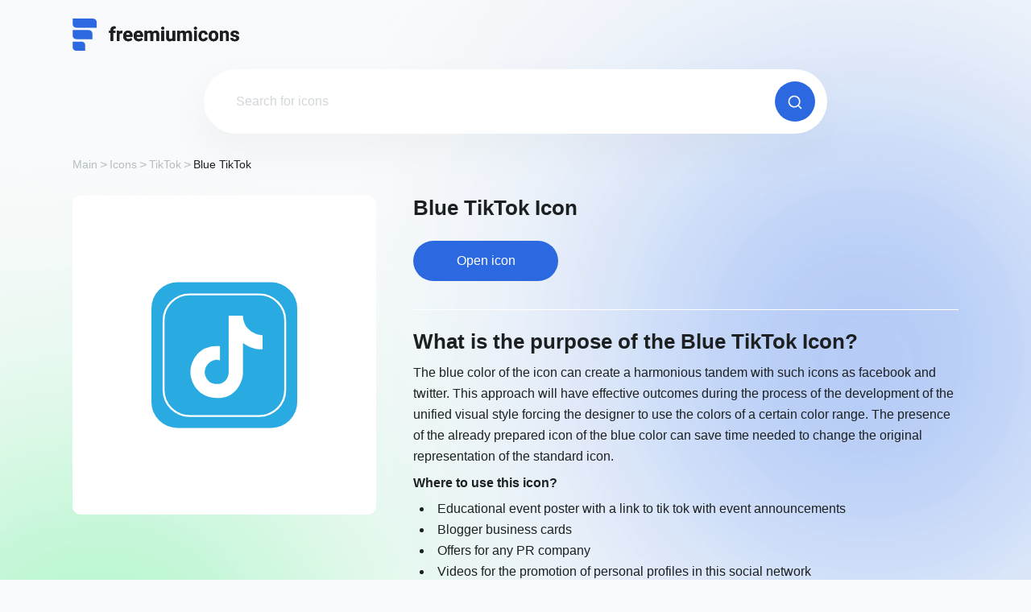

--- FILE ---
content_type: text/html; charset=UTF-8
request_url: https://freemiumicons.com/icon/blue-tiktok-icon/
body_size: 77564
content:
<!doctype html>
<html lang="en-US" >
<head><script>if(navigator.userAgent.match(/MSIE|Internet Explorer/i)||navigator.userAgent.match(/Trident\/7\..*?rv:11/i)){var href=document.location.href;if(!href.match(/[?&]nowprocket/)){if(href.indexOf("?")==-1){if(href.indexOf("#")==-1){document.location.href=href+"?nowprocket=1"}else{document.location.href=href.replace("#","?nowprocket=1#")}}else{if(href.indexOf("#")==-1){document.location.href=href+"&nowprocket=1"}else{document.location.href=href.replace("#","&nowprocket=1#")}}}}</script><script>class RocketLazyLoadScripts{constructor(){this.v="1.2.5.1",this.triggerEvents=["keydown","mousedown","mousemove","touchmove","touchstart","touchend","wheel"],this.userEventHandler=this._triggerListener.bind(this),this.touchStartHandler=this._onTouchStart.bind(this),this.touchMoveHandler=this._onTouchMove.bind(this),this.touchEndHandler=this._onTouchEnd.bind(this),this.clickHandler=this._onClick.bind(this),this.interceptedClicks=[],this.interceptedClickListeners=[],this._interceptClickListeners(this),window.addEventListener("pageshow",e=>{this.persisted=e.persisted,this.everythingLoaded&&this._triggerLastFunctions()}),document.addEventListener("DOMContentLoaded",()=>{this._preconnect3rdParties()}),this.delayedScripts={normal:[],async:[],defer:[]},this.trash=[],this.allJQueries=[]}_addUserInteractionListener(e){if(document.hidden){e._triggerListener();return}this.triggerEvents.forEach(t=>window.addEventListener(t,e.userEventHandler,{passive:!0})),window.addEventListener("touchstart",e.touchStartHandler,{passive:!0}),window.addEventListener("mousedown",e.touchStartHandler),document.addEventListener("visibilitychange",e.userEventHandler)}_removeUserInteractionListener(){this.triggerEvents.forEach(e=>window.removeEventListener(e,this.userEventHandler,{passive:!0})),document.removeEventListener("visibilitychange",this.userEventHandler)}_onTouchStart(e){"HTML"!==e.target.tagName&&(window.addEventListener("touchend",this.touchEndHandler),window.addEventListener("mouseup",this.touchEndHandler),window.addEventListener("touchmove",this.touchMoveHandler,{passive:!0}),window.addEventListener("mousemove",this.touchMoveHandler),e.target.addEventListener("click",this.clickHandler),this._disableOtherEventListeners(e.target,!0),this._renameDOMAttribute(e.target,"onclick","rocket-onclick"),this._pendingClickStarted())}_onTouchMove(e){window.removeEventListener("touchend",this.touchEndHandler),window.removeEventListener("mouseup",this.touchEndHandler),window.removeEventListener("touchmove",this.touchMoveHandler,{passive:!0}),window.removeEventListener("mousemove",this.touchMoveHandler),e.target.removeEventListener("click",this.clickHandler),this._disableOtherEventListeners(e.target,!1),this._renameDOMAttribute(e.target,"rocket-onclick","onclick"),this._pendingClickFinished()}_onTouchEnd(){window.removeEventListener("touchend",this.touchEndHandler),window.removeEventListener("mouseup",this.touchEndHandler),window.removeEventListener("touchmove",this.touchMoveHandler,{passive:!0}),window.removeEventListener("mousemove",this.touchMoveHandler)}_onClick(e){e.target.removeEventListener("click",this.clickHandler),this._disableOtherEventListeners(e.target,!1),this._renameDOMAttribute(e.target,"rocket-onclick","onclick"),this.interceptedClicks.push(e),e.preventDefault(),e.stopPropagation(),e.stopImmediatePropagation(),this._pendingClickFinished()}_replayClicks(){window.removeEventListener("touchstart",this.touchStartHandler,{passive:!0}),window.removeEventListener("mousedown",this.touchStartHandler),this.interceptedClicks.forEach(e=>{e.target.dispatchEvent(new MouseEvent("click",{view:e.view,bubbles:!0,cancelable:!0}))})}_interceptClickListeners(e){EventTarget.prototype.addEventListenerBase=EventTarget.prototype.addEventListener,EventTarget.prototype.addEventListener=function(t,i,r){"click"!==t||e.windowLoaded||i===e.clickHandler||e.interceptedClickListeners.push({target:this,func:i,options:r}),(this||window).addEventListenerBase(t,i,r)}}_disableOtherEventListeners(e,t){this.interceptedClickListeners.forEach(i=>{i.target===e&&(t?e.removeEventListener("click",i.func,i.options):e.addEventListener("click",i.func,i.options))}),e.parentNode!==document.documentElement&&this._disableOtherEventListeners(e.parentNode,t)}_waitForPendingClicks(){return new Promise(e=>{this._isClickPending?this._pendingClickFinished=e:e()})}_pendingClickStarted(){this._isClickPending=!0}_pendingClickFinished(){this._isClickPending=!1}_renameDOMAttribute(e,t,i){e.hasAttribute&&e.hasAttribute(t)&&(event.target.setAttribute(i,event.target.getAttribute(t)),event.target.removeAttribute(t))}_triggerListener(){this._removeUserInteractionListener(this),"loading"===document.readyState?document.addEventListener("DOMContentLoaded",this._loadEverythingNow.bind(this)):this._loadEverythingNow()}_preconnect3rdParties(){let e=[];document.querySelectorAll("script[type=rocketlazyloadscript][data-rocket-src]").forEach(t=>{let i=t.getAttribute("data-rocket-src");if(i&&0!==i.indexOf("data:")){0===i.indexOf("//")&&(i=location.protocol+i);try{let r=new URL(i).origin;r!==location.origin&&e.push({src:r,crossOrigin:t.crossOrigin||"module"===t.getAttribute("data-rocket-type")})}catch(n){}}}),e=[...new Map(e.map(e=>[JSON.stringify(e),e])).values()],this._batchInjectResourceHints(e,"preconnect")}async _loadEverythingNow(){this.lastBreath=Date.now(),this._delayEventListeners(this),this._delayJQueryReady(this),this._handleDocumentWrite(),this._registerAllDelayedScripts(),this._preloadAllScripts(),await this._loadScriptsFromList(this.delayedScripts.normal),await this._loadScriptsFromList(this.delayedScripts.defer),await this._loadScriptsFromList(this.delayedScripts.async);try{await this._triggerDOMContentLoaded(),await this._pendingWebpackRequests(this),await this._triggerWindowLoad()}catch(e){console.error(e)}window.dispatchEvent(new Event("rocket-allScriptsLoaded")),this.everythingLoaded=!0,this._waitForPendingClicks().then(()=>{this._replayClicks()}),this._emptyTrash()}_registerAllDelayedScripts(){document.querySelectorAll("script[type=rocketlazyloadscript]").forEach(e=>{e.hasAttribute("data-rocket-src")?e.hasAttribute("async")&&!1!==e.async?this.delayedScripts.async.push(e):e.hasAttribute("defer")&&!1!==e.defer||"module"===e.getAttribute("data-rocket-type")?this.delayedScripts.defer.push(e):this.delayedScripts.normal.push(e):this.delayedScripts.normal.push(e)})}async _transformScript(e){if(await this._littleBreath(),!0===e.noModule&&"noModule"in HTMLScriptElement.prototype){e.setAttribute("data-rocket-status","skipped");return}return new Promise(t=>{let i;function r(){(i||e).setAttribute("data-rocket-status","executed"),t()}try{if(navigator.userAgent.indexOf("Firefox/")>0||""===navigator.vendor)i=document.createElement("script"),[...e.attributes].forEach(e=>{let t=e.nodeName;"type"!==t&&("data-rocket-type"===t&&(t="type"),"data-rocket-src"===t&&(t="src"),i.setAttribute(t,e.nodeValue))}),e.text&&(i.text=e.text),i.hasAttribute("src")?(i.addEventListener("load",r),i.addEventListener("error",function(){i.setAttribute("data-rocket-status","failed"),t()}),setTimeout(()=>{i.isConnected||t()},1)):(i.text=e.text,r()),e.parentNode.replaceChild(i,e);else{let n=e.getAttribute("data-rocket-type"),s=e.getAttribute("data-rocket-src");n?(e.type=n,e.removeAttribute("data-rocket-type")):e.removeAttribute("type"),e.addEventListener("load",r),e.addEventListener("error",function(){e.setAttribute("data-rocket-status","failed"),t()}),s?(e.removeAttribute("data-rocket-src"),e.src=s):e.src="data:text/javascript;base64,"+window.btoa(unescape(encodeURIComponent(e.text)))}}catch(a){e.setAttribute("data-rocket-status","failed"),t()}})}async _loadScriptsFromList(e){let t=e.shift();return t&&t.isConnected?(await this._transformScript(t),this._loadScriptsFromList(e)):Promise.resolve()}_preloadAllScripts(){this._batchInjectResourceHints([...this.delayedScripts.normal,...this.delayedScripts.defer,...this.delayedScripts.async],"preload")}_batchInjectResourceHints(e,t){var i=document.createDocumentFragment();e.forEach(e=>{let r=e.getAttribute&&e.getAttribute("data-rocket-src")||e.src;if(r){let n=document.createElement("link");n.href=r,n.rel=t,"preconnect"!==t&&(n.as="script"),e.getAttribute&&"module"===e.getAttribute("data-rocket-type")&&(n.crossOrigin=!0),e.crossOrigin&&(n.crossOrigin=e.crossOrigin),e.integrity&&(n.integrity=e.integrity),i.appendChild(n),this.trash.push(n)}}),document.head.appendChild(i)}_delayEventListeners(e){let t={};function i(i,r){return t[r].eventsToRewrite.indexOf(i)>=0&&!e.everythingLoaded?"rocket-"+i:i}function r(e,r){var n;!t[n=e]&&(t[n]={originalFunctions:{add:n.addEventListener,remove:n.removeEventListener},eventsToRewrite:[]},n.addEventListener=function(){arguments[0]=i(arguments[0],n),t[n].originalFunctions.add.apply(n,arguments)},n.removeEventListener=function(){arguments[0]=i(arguments[0],n),t[n].originalFunctions.remove.apply(n,arguments)}),t[e].eventsToRewrite.push(r)}function n(t,i){let r=t[i];t[i]=null,Object.defineProperty(t,i,{get:()=>r||function(){},set(n){e.everythingLoaded?r=n:t["rocket"+i]=r=n}})}r(document,"DOMContentLoaded"),r(window,"DOMContentLoaded"),r(window,"load"),r(window,"pageshow"),r(document,"readystatechange"),n(document,"onreadystatechange"),n(window,"onload"),n(window,"onpageshow")}_delayJQueryReady(e){let t;function i(t){return e.everythingLoaded?t:t.split(" ").map(e=>"load"===e||0===e.indexOf("load.")?"rocket-jquery-load":e).join(" ")}function r(r){if(r&&r.fn&&!e.allJQueries.includes(r)){r.fn.ready=r.fn.init.prototype.ready=function(t){return e.domReadyFired?t.bind(document)(r):document.addEventListener("rocket-DOMContentLoaded",()=>t.bind(document)(r)),r([])};let n=r.fn.on;r.fn.on=r.fn.init.prototype.on=function(){return this[0]===window&&("string"==typeof arguments[0]||arguments[0]instanceof String?arguments[0]=i(arguments[0]):"object"==typeof arguments[0]&&Object.keys(arguments[0]).forEach(e=>{let t=arguments[0][e];delete arguments[0][e],arguments[0][i(e)]=t})),n.apply(this,arguments),this},e.allJQueries.push(r)}t=r}r(window.jQuery),Object.defineProperty(window,"jQuery",{get:()=>t,set(e){r(e)}})}async _pendingWebpackRequests(e){let t=document.querySelector("script[data-webpack]");async function i(){return new Promise(e=>{t.addEventListener("load",e),t.addEventListener("error",e)})}t&&(await i(),await e._requestAnimFrame(),await e._pendingWebpackRequests(e))}async _triggerDOMContentLoaded(){this.domReadyFired=!0,await this._littleBreath(),document.dispatchEvent(new Event("rocket-readystatechange")),await this._littleBreath(),document.rocketonreadystatechange&&document.rocketonreadystatechange(),await this._littleBreath(),document.dispatchEvent(new Event("rocket-DOMContentLoaded")),await this._littleBreath(),window.dispatchEvent(new Event("rocket-DOMContentLoaded"))}async _triggerWindowLoad(){await this._littleBreath(),document.dispatchEvent(new Event("rocket-readystatechange")),await this._littleBreath(),document.rocketonreadystatechange&&document.rocketonreadystatechange(),await this._littleBreath(),window.dispatchEvent(new Event("rocket-load")),await this._littleBreath(),window.rocketonload&&window.rocketonload(),await this._littleBreath(),this.allJQueries.forEach(e=>e(window).trigger("rocket-jquery-load")),await this._littleBreath();let e=new Event("rocket-pageshow");e.persisted=this.persisted,window.dispatchEvent(e),await this._littleBreath(),window.rocketonpageshow&&window.rocketonpageshow({persisted:this.persisted}),this.windowLoaded=!0}_triggerLastFunctions(){document.onreadystatechange&&document.onreadystatechange(),window.onload&&window.onload(),window.onpageshow&&window.onpageshow({persisted:this.persisted})}_handleDocumentWrite(){let e=new Map;document.write=document.writeln=function(t){let i=document.currentScript;i||console.error("WPRocket unable to document.write this: "+t);let r=document.createRange(),n=i.parentElement,s=e.get(i);void 0===s&&(s=i.nextSibling,e.set(i,s));let a=document.createDocumentFragment();r.setStart(a,0),a.appendChild(r.createContextualFragment(t)),n.insertBefore(a,s)}}async _littleBreath(){Date.now()-this.lastBreath>45&&(await this._requestAnimFrame(),this.lastBreath=Date.now())}async _requestAnimFrame(){return document.hidden?new Promise(e=>setTimeout(e)):new Promise(e=>requestAnimationFrame(e))}_emptyTrash(){this.trash.forEach(e=>e.remove())}static run(){let e=new RocketLazyLoadScripts;e._addUserInteractionListener(e)}}RocketLazyLoadScripts.run();</script>
    <!-- Global site tag (gtag.js) - Google Analytics -->
    <script type="rocketlazyloadscript" async data-rocket-src="https://www.googletagmanager.com/gtag/js?id=UA-226017340-1"></script>
    <script type="rocketlazyloadscript">
        window.dataLayer = window.dataLayer || [];

        function gtag() {
            dataLayer.push(arguments);
        }

        gtag('js', new Date());
        gtag('config', 'UA-226017340-1');
    </script>
    <script type="rocketlazyloadscript" async data-rocket-src="https://pagead2.googlesyndication.com/pagead/js/adsbygoogle.js?client=ca-pub-5794710742571966"
            crossorigin="anonymous"></script>
    <meta name="viewport"
          content="width=device-width, user-scalable=yes, initial-scale=1.0, maximum-scale=5.0, minimum-scale=1.0">
    <meta http-equiv="X-UA-Compatible" content="ie=edge">
    <link rel="profile" href="https://gmpg.org/xfn/11">
    <link rel="icon" href="https://freemiumicons.com/wp-content/themes/freemiumicons/images/favicon.png">
    <link data-minify="1" href="https://freemiumicons.com/wp-content/cache/min/1/npm/bootstrap@5.1.3/dist/css/bootstrap.min.css?ver=1752843727" rel="stylesheet" crossorigin="anonymous">
    <link data-minify="1" rel="stylesheet" type="text/css" href="https://freemiumicons.com/wp-content/cache/min/1/gh/kenwheeler/slick@1.8.1/slick/slick.css?ver=1752843727"/>
    <link data-minify="1" rel="stylesheet" type="text/css" href="https://freemiumicons.com/wp-content/cache/background-css/freemiumicons.com/wp-content/cache/min/1/gh/kenwheeler/slick@1.8.1/slick/slick-theme.css?ver=1752843727&wpr_t=1768383413"/>
    <link data-minify="1" rel="stylesheet" href="https://freemiumicons.com/wp-content/cache/background-css/freemiumicons.com/wp-content/cache/min/1/wp-content/themes/freemiumicons/css/app.min.css?ver=1752843727&wpr_t=1768383413">

	<meta name='robots' content='index, follow, max-image-preview:large, max-snippet:-1, max-video-preview:-1' />

	<!-- This site is optimized with the Yoast SEO plugin v23.9 - https://yoast.com/wordpress/plugins/seo/ -->
	<title>Blue TikTok Vector Icon - [Free Download] - (SVG and PNG)</title>
	<meta name="description" content="Download Blue TikTok Icon for your projects. You can easily download the desired high-quality icon in 2 clicks and use it for free. Available formats: SVG &amp; PNG." />
	<link rel="canonical" href="https://freemiumicons.com/icon/blue-tiktok-icon/" />
	<meta property="og:locale" content="en_US" />
	<meta property="og:type" content="article" />
	<meta property="og:title" content="Blue TikTok Vector Icon - [Free Download] - (SVG and PNG)" />
	<meta property="og:description" content="Download Blue TikTok Icon for your projects. You can easily download the desired high-quality icon in 2 clicks and use it for free. Available formats: SVG &amp; PNG." />
	<meta property="og:url" content="https://freemiumicons.com/icon/blue-tiktok-icon/" />
	<meta property="og:site_name" content="Freemiumicons" />
	<meta property="article:modified_time" content="2022-05-02T11:36:27+00:00" />
	<meta name="twitter:card" content="summary_large_image" />
	<script type="application/ld+json" class="yoast-schema-graph">{"@context":"https://schema.org","@graph":[{"@type":"WebPage","@id":"https://freemiumicons.com/icon/blue-tiktok-icon/","url":"https://freemiumicons.com/icon/blue-tiktok-icon/","name":"Blue TikTok Vector Icon - [Free Download] - (SVG and PNG)","isPartOf":{"@id":"https://freemiumicons.com/#website"},"primaryImageOfPage":{"@id":"https://freemiumicons.com/icon/blue-tiktok-icon/#primaryimage"},"image":{"@id":"https://freemiumicons.com/icon/blue-tiktok-icon/#primaryimage"},"thumbnailUrl":"https://freemiumicons.com/wp-content/uploads/2022/04/blue-tiktok-icon.svg","datePublished":"2022-04-06T08:20:06+00:00","dateModified":"2022-05-02T11:36:27+00:00","description":"Download Blue TikTok Icon for your projects. You can easily download the desired high-quality icon in 2 clicks and use it for free. Available formats: SVG & PNG.","breadcrumb":{"@id":"https://freemiumicons.com/icon/blue-tiktok-icon/#breadcrumb"},"inLanguage":"en-US","potentialAction":[{"@type":"ReadAction","target":["https://freemiumicons.com/icon/blue-tiktok-icon/"]}]},{"@type":"ImageObject","inLanguage":"en-US","@id":"https://freemiumicons.com/icon/blue-tiktok-icon/#primaryimage","url":"https://freemiumicons.com/wp-content/uploads/2022/04/blue-tiktok-icon.svg","contentUrl":"https://freemiumicons.com/wp-content/uploads/2022/04/blue-tiktok-icon.svg","width":602,"height":602,"caption":"blue tiktok icon svg"},{"@type":"BreadcrumbList","@id":"https://freemiumicons.com/icon/blue-tiktok-icon/#breadcrumb","itemListElement":[{"@type":"ListItem","position":1,"name":"Home","item":"https://freemiumicons.com/"},{"@type":"ListItem","position":2,"name":"Blue TikTok"}]},{"@type":"WebSite","@id":"https://freemiumicons.com/#website","url":"https://freemiumicons.com/","name":"Freemiumicons","description":"","potentialAction":[{"@type":"SearchAction","target":{"@type":"EntryPoint","urlTemplate":"https://freemiumicons.com/?s={search_term_string}"},"query-input":{"@type":"PropertyValueSpecification","valueRequired":true,"valueName":"search_term_string"}}],"inLanguage":"en-US"}]}</script>
	<!-- / Yoast SEO plugin. -->


<link rel='dns-prefetch' href='//cdn.jsdelivr.net' />

<link rel="alternate" type="application/rss+xml" title="Freemiumicons &raquo; Feed" href="https://freemiumicons.com/feed/" />
<link rel="alternate" type="application/rss+xml" title="Freemiumicons &raquo; Comments Feed" href="https://freemiumicons.com/comments/feed/" />
<link rel="alternate" title="oEmbed (JSON)" type="application/json+oembed" href="https://freemiumicons.com/wp-json/oembed/1.0/embed?url=https%3A%2F%2Ffreemiumicons.com%2Ficon%2Fblue-tiktok-icon%2F" />
<link rel="alternate" title="oEmbed (XML)" type="text/xml+oembed" href="https://freemiumicons.com/wp-json/oembed/1.0/embed?url=https%3A%2F%2Ffreemiumicons.com%2Ficon%2Fblue-tiktok-icon%2F&#038;format=xml" />
<style id='wp-img-auto-sizes-contain-inline-css'>
img:is([sizes=auto i],[sizes^="auto," i]){contain-intrinsic-size:3000px 1500px}
/*# sourceURL=wp-img-auto-sizes-contain-inline-css */
</style>
<style id='wp-emoji-styles-inline-css'>

	img.wp-smiley, img.emoji {
		display: inline !important;
		border: none !important;
		box-shadow: none !important;
		height: 1em !important;
		width: 1em !important;
		margin: 0 0.07em !important;
		vertical-align: -0.1em !important;
		background: none !important;
		padding: 0 !important;
	}
/*# sourceURL=wp-emoji-styles-inline-css */
</style>
<script type="rocketlazyloadscript" data-rocket-src="https://freemiumicons.com/wp-includes/js/jquery/jquery.min.js?ver=3.7.1" id="jquery-core-js"></script>
<script type="rocketlazyloadscript" data-rocket-src="https://freemiumicons.com/wp-includes/js/jquery/jquery-migrate.min.js?ver=3.4.1" id="jquery-migrate-js"></script>
<script type="rocketlazyloadscript"></script><link rel="https://api.w.org/" href="https://freemiumicons.com/wp-json/" /><link rel="alternate" title="JSON" type="application/json" href="https://freemiumicons.com/wp-json/wp/v2/icon/818" /><link rel="EditURI" type="application/rsd+xml" title="RSD" href="https://freemiumicons.com/xmlrpc.php?rsd" />
<meta name="generator" content="WordPress 6.9" />
<link rel='shortlink' href='https://freemiumicons.com/?p=818' />
<meta name="generator" content="Powered by WPBakery Page Builder - drag and drop page builder for WordPress."/>
		<style id="wp-custom-css">
			.merchandise__info h1{
	text-transform:capitalize;
}

.popup__ads * {
	margin: 0 auto!important;
}

.example_responsive_1 { width: 320px; height: 100px; }
@media(min-width: 500px) { .example_responsive_1 { width: 468px; height: 60px; } }
@media(min-width: 800px) { .example_responsive_1 { width: 728px; height: 90px; } }		</style>
		<noscript><style> .wpb_animate_when_almost_visible { opacity: 1; }</style></noscript><noscript><style id="rocket-lazyload-nojs-css">.rll-youtube-player, [data-lazy-src]{display:none !important;}</style></noscript><style id='global-styles-inline-css'>
:root{--wp--preset--aspect-ratio--square: 1;--wp--preset--aspect-ratio--4-3: 4/3;--wp--preset--aspect-ratio--3-4: 3/4;--wp--preset--aspect-ratio--3-2: 3/2;--wp--preset--aspect-ratio--2-3: 2/3;--wp--preset--aspect-ratio--16-9: 16/9;--wp--preset--aspect-ratio--9-16: 9/16;--wp--preset--color--black: #000000;--wp--preset--color--cyan-bluish-gray: #abb8c3;--wp--preset--color--white: #ffffff;--wp--preset--color--pale-pink: #f78da7;--wp--preset--color--vivid-red: #cf2e2e;--wp--preset--color--luminous-vivid-orange: #ff6900;--wp--preset--color--luminous-vivid-amber: #fcb900;--wp--preset--color--light-green-cyan: #7bdcb5;--wp--preset--color--vivid-green-cyan: #00d084;--wp--preset--color--pale-cyan-blue: #8ed1fc;--wp--preset--color--vivid-cyan-blue: #0693e3;--wp--preset--color--vivid-purple: #9b51e0;--wp--preset--gradient--vivid-cyan-blue-to-vivid-purple: linear-gradient(135deg,rgb(6,147,227) 0%,rgb(155,81,224) 100%);--wp--preset--gradient--light-green-cyan-to-vivid-green-cyan: linear-gradient(135deg,rgb(122,220,180) 0%,rgb(0,208,130) 100%);--wp--preset--gradient--luminous-vivid-amber-to-luminous-vivid-orange: linear-gradient(135deg,rgb(252,185,0) 0%,rgb(255,105,0) 100%);--wp--preset--gradient--luminous-vivid-orange-to-vivid-red: linear-gradient(135deg,rgb(255,105,0) 0%,rgb(207,46,46) 100%);--wp--preset--gradient--very-light-gray-to-cyan-bluish-gray: linear-gradient(135deg,rgb(238,238,238) 0%,rgb(169,184,195) 100%);--wp--preset--gradient--cool-to-warm-spectrum: linear-gradient(135deg,rgb(74,234,220) 0%,rgb(151,120,209) 20%,rgb(207,42,186) 40%,rgb(238,44,130) 60%,rgb(251,105,98) 80%,rgb(254,248,76) 100%);--wp--preset--gradient--blush-light-purple: linear-gradient(135deg,rgb(255,206,236) 0%,rgb(152,150,240) 100%);--wp--preset--gradient--blush-bordeaux: linear-gradient(135deg,rgb(254,205,165) 0%,rgb(254,45,45) 50%,rgb(107,0,62) 100%);--wp--preset--gradient--luminous-dusk: linear-gradient(135deg,rgb(255,203,112) 0%,rgb(199,81,192) 50%,rgb(65,88,208) 100%);--wp--preset--gradient--pale-ocean: linear-gradient(135deg,rgb(255,245,203) 0%,rgb(182,227,212) 50%,rgb(51,167,181) 100%);--wp--preset--gradient--electric-grass: linear-gradient(135deg,rgb(202,248,128) 0%,rgb(113,206,126) 100%);--wp--preset--gradient--midnight: linear-gradient(135deg,rgb(2,3,129) 0%,rgb(40,116,252) 100%);--wp--preset--font-size--small: 13px;--wp--preset--font-size--medium: 20px;--wp--preset--font-size--large: 36px;--wp--preset--font-size--x-large: 42px;--wp--preset--spacing--20: 0.44rem;--wp--preset--spacing--30: 0.67rem;--wp--preset--spacing--40: 1rem;--wp--preset--spacing--50: 1.5rem;--wp--preset--spacing--60: 2.25rem;--wp--preset--spacing--70: 3.38rem;--wp--preset--spacing--80: 5.06rem;--wp--preset--shadow--natural: 6px 6px 9px rgba(0, 0, 0, 0.2);--wp--preset--shadow--deep: 12px 12px 50px rgba(0, 0, 0, 0.4);--wp--preset--shadow--sharp: 6px 6px 0px rgba(0, 0, 0, 0.2);--wp--preset--shadow--outlined: 6px 6px 0px -3px rgb(255, 255, 255), 6px 6px rgb(0, 0, 0);--wp--preset--shadow--crisp: 6px 6px 0px rgb(0, 0, 0);}:where(.is-layout-flex){gap: 0.5em;}:where(.is-layout-grid){gap: 0.5em;}body .is-layout-flex{display: flex;}.is-layout-flex{flex-wrap: wrap;align-items: center;}.is-layout-flex > :is(*, div){margin: 0;}body .is-layout-grid{display: grid;}.is-layout-grid > :is(*, div){margin: 0;}:where(.wp-block-columns.is-layout-flex){gap: 2em;}:where(.wp-block-columns.is-layout-grid){gap: 2em;}:where(.wp-block-post-template.is-layout-flex){gap: 1.25em;}:where(.wp-block-post-template.is-layout-grid){gap: 1.25em;}.has-black-color{color: var(--wp--preset--color--black) !important;}.has-cyan-bluish-gray-color{color: var(--wp--preset--color--cyan-bluish-gray) !important;}.has-white-color{color: var(--wp--preset--color--white) !important;}.has-pale-pink-color{color: var(--wp--preset--color--pale-pink) !important;}.has-vivid-red-color{color: var(--wp--preset--color--vivid-red) !important;}.has-luminous-vivid-orange-color{color: var(--wp--preset--color--luminous-vivid-orange) !important;}.has-luminous-vivid-amber-color{color: var(--wp--preset--color--luminous-vivid-amber) !important;}.has-light-green-cyan-color{color: var(--wp--preset--color--light-green-cyan) !important;}.has-vivid-green-cyan-color{color: var(--wp--preset--color--vivid-green-cyan) !important;}.has-pale-cyan-blue-color{color: var(--wp--preset--color--pale-cyan-blue) !important;}.has-vivid-cyan-blue-color{color: var(--wp--preset--color--vivid-cyan-blue) !important;}.has-vivid-purple-color{color: var(--wp--preset--color--vivid-purple) !important;}.has-black-background-color{background-color: var(--wp--preset--color--black) !important;}.has-cyan-bluish-gray-background-color{background-color: var(--wp--preset--color--cyan-bluish-gray) !important;}.has-white-background-color{background-color: var(--wp--preset--color--white) !important;}.has-pale-pink-background-color{background-color: var(--wp--preset--color--pale-pink) !important;}.has-vivid-red-background-color{background-color: var(--wp--preset--color--vivid-red) !important;}.has-luminous-vivid-orange-background-color{background-color: var(--wp--preset--color--luminous-vivid-orange) !important;}.has-luminous-vivid-amber-background-color{background-color: var(--wp--preset--color--luminous-vivid-amber) !important;}.has-light-green-cyan-background-color{background-color: var(--wp--preset--color--light-green-cyan) !important;}.has-vivid-green-cyan-background-color{background-color: var(--wp--preset--color--vivid-green-cyan) !important;}.has-pale-cyan-blue-background-color{background-color: var(--wp--preset--color--pale-cyan-blue) !important;}.has-vivid-cyan-blue-background-color{background-color: var(--wp--preset--color--vivid-cyan-blue) !important;}.has-vivid-purple-background-color{background-color: var(--wp--preset--color--vivid-purple) !important;}.has-black-border-color{border-color: var(--wp--preset--color--black) !important;}.has-cyan-bluish-gray-border-color{border-color: var(--wp--preset--color--cyan-bluish-gray) !important;}.has-white-border-color{border-color: var(--wp--preset--color--white) !important;}.has-pale-pink-border-color{border-color: var(--wp--preset--color--pale-pink) !important;}.has-vivid-red-border-color{border-color: var(--wp--preset--color--vivid-red) !important;}.has-luminous-vivid-orange-border-color{border-color: var(--wp--preset--color--luminous-vivid-orange) !important;}.has-luminous-vivid-amber-border-color{border-color: var(--wp--preset--color--luminous-vivid-amber) !important;}.has-light-green-cyan-border-color{border-color: var(--wp--preset--color--light-green-cyan) !important;}.has-vivid-green-cyan-border-color{border-color: var(--wp--preset--color--vivid-green-cyan) !important;}.has-pale-cyan-blue-border-color{border-color: var(--wp--preset--color--pale-cyan-blue) !important;}.has-vivid-cyan-blue-border-color{border-color: var(--wp--preset--color--vivid-cyan-blue) !important;}.has-vivid-purple-border-color{border-color: var(--wp--preset--color--vivid-purple) !important;}.has-vivid-cyan-blue-to-vivid-purple-gradient-background{background: var(--wp--preset--gradient--vivid-cyan-blue-to-vivid-purple) !important;}.has-light-green-cyan-to-vivid-green-cyan-gradient-background{background: var(--wp--preset--gradient--light-green-cyan-to-vivid-green-cyan) !important;}.has-luminous-vivid-amber-to-luminous-vivid-orange-gradient-background{background: var(--wp--preset--gradient--luminous-vivid-amber-to-luminous-vivid-orange) !important;}.has-luminous-vivid-orange-to-vivid-red-gradient-background{background: var(--wp--preset--gradient--luminous-vivid-orange-to-vivid-red) !important;}.has-very-light-gray-to-cyan-bluish-gray-gradient-background{background: var(--wp--preset--gradient--very-light-gray-to-cyan-bluish-gray) !important;}.has-cool-to-warm-spectrum-gradient-background{background: var(--wp--preset--gradient--cool-to-warm-spectrum) !important;}.has-blush-light-purple-gradient-background{background: var(--wp--preset--gradient--blush-light-purple) !important;}.has-blush-bordeaux-gradient-background{background: var(--wp--preset--gradient--blush-bordeaux) !important;}.has-luminous-dusk-gradient-background{background: var(--wp--preset--gradient--luminous-dusk) !important;}.has-pale-ocean-gradient-background{background: var(--wp--preset--gradient--pale-ocean) !important;}.has-electric-grass-gradient-background{background: var(--wp--preset--gradient--electric-grass) !important;}.has-midnight-gradient-background{background: var(--wp--preset--gradient--midnight) !important;}.has-small-font-size{font-size: var(--wp--preset--font-size--small) !important;}.has-medium-font-size{font-size: var(--wp--preset--font-size--medium) !important;}.has-large-font-size{font-size: var(--wp--preset--font-size--large) !important;}.has-x-large-font-size{font-size: var(--wp--preset--font-size--x-large) !important;}
/*# sourceURL=global-styles-inline-css */
</style>
<style id="wpr-lazyload-bg-container"></style><style id="wpr-lazyload-bg-exclusion"></style>
<noscript>
<style id="wpr-lazyload-bg-nostyle">.slick-loading .slick-list{--wpr-bg-4a2a90f4-97fb-4bf1-b6e9-3feb1048d0cd: url('https://cdn.jsdelivr.net/gh/kenwheeler/slick@1.8.1/slick/./ajax-loader.gif');}body:before{--wpr-bg-4b2d5ce9-a722-4dc7-b36e-b2280909329c: url('https://freemiumicons.com/wp-content/themes/freemiumicons/images/dist/blur-blue.png');}body:after{--wpr-bg-2c539632-511d-4149-bdc1-a02cc85ea5e5: url('https://freemiumicons.com/wp-content/themes/freemiumicons/images/dist/blur-green.png');}.faq__question:before{--wpr-bg-893e89fa-7d25-445b-8582-12945931ebab: url('https://freemiumicons.com/wp-content/themes/freemiumicons/images/dist/icons/arrow-faq.svg');}.select__head:after{--wpr-bg-41102971-a4d4-44ba-b096-5672fd5e3c41: url('https://freemiumicons.com/wp-content/themes/freemiumicons/images/dist/icons/arrow.svg');}.soon{--wpr-bg-5298c13d-7c42-47ba-96ab-a11003a4341f: url('https://freemiumicons.com/wp-content/themes/freemiumicons/images/dist/soon.jpg');}.soon{--wpr-bg-c9dc6ba6-aa5d-49a2-a897-5ba972b3068c: url('https://freemiumicons.com/wp-content/themes/freemiumicons/images/dist/soon-mob.jpg');}</style>
</noscript>
<script type="application/javascript">const rocket_pairs = [{"selector":".slick-loading .slick-list","style":".slick-loading .slick-list{--wpr-bg-4a2a90f4-97fb-4bf1-b6e9-3feb1048d0cd: url('https:\/\/cdn.jsdelivr.net\/gh\/kenwheeler\/slick@1.8.1\/slick\/.\/ajax-loader.gif');}","hash":"4a2a90f4-97fb-4bf1-b6e9-3feb1048d0cd","url":"https:\/\/cdn.jsdelivr.net\/gh\/kenwheeler\/slick@1.8.1\/slick\/.\/ajax-loader.gif"},{"selector":"body","style":"body:before{--wpr-bg-4b2d5ce9-a722-4dc7-b36e-b2280909329c: url('https:\/\/freemiumicons.com\/wp-content\/themes\/freemiumicons\/images\/dist\/blur-blue.png');}","hash":"4b2d5ce9-a722-4dc7-b36e-b2280909329c","url":"https:\/\/freemiumicons.com\/wp-content\/themes\/freemiumicons\/images\/dist\/blur-blue.png"},{"selector":"body","style":"body:after{--wpr-bg-2c539632-511d-4149-bdc1-a02cc85ea5e5: url('https:\/\/freemiumicons.com\/wp-content\/themes\/freemiumicons\/images\/dist\/blur-green.png');}","hash":"2c539632-511d-4149-bdc1-a02cc85ea5e5","url":"https:\/\/freemiumicons.com\/wp-content\/themes\/freemiumicons\/images\/dist\/blur-green.png"},{"selector":".faq__question","style":".faq__question:before{--wpr-bg-893e89fa-7d25-445b-8582-12945931ebab: url('https:\/\/freemiumicons.com\/wp-content\/themes\/freemiumicons\/images\/dist\/icons\/arrow-faq.svg');}","hash":"893e89fa-7d25-445b-8582-12945931ebab","url":"https:\/\/freemiumicons.com\/wp-content\/themes\/freemiumicons\/images\/dist\/icons\/arrow-faq.svg"},{"selector":".select__head","style":".select__head:after{--wpr-bg-41102971-a4d4-44ba-b096-5672fd5e3c41: url('https:\/\/freemiumicons.com\/wp-content\/themes\/freemiumicons\/images\/dist\/icons\/arrow.svg');}","hash":"41102971-a4d4-44ba-b096-5672fd5e3c41","url":"https:\/\/freemiumicons.com\/wp-content\/themes\/freemiumicons\/images\/dist\/icons\/arrow.svg"},{"selector":".soon","style":".soon{--wpr-bg-5298c13d-7c42-47ba-96ab-a11003a4341f: url('https:\/\/freemiumicons.com\/wp-content\/themes\/freemiumicons\/images\/dist\/soon.jpg');}","hash":"5298c13d-7c42-47ba-96ab-a11003a4341f","url":"https:\/\/freemiumicons.com\/wp-content\/themes\/freemiumicons\/images\/dist\/soon.jpg"},{"selector":".soon","style":".soon{--wpr-bg-c9dc6ba6-aa5d-49a2-a897-5ba972b3068c: url('https:\/\/freemiumicons.com\/wp-content\/themes\/freemiumicons\/images\/dist\/soon-mob.jpg');}","hash":"c9dc6ba6-aa5d-49a2-a897-5ba972b3068c","url":"https:\/\/freemiumicons.com\/wp-content\/themes\/freemiumicons\/images\/dist\/soon-mob.jpg"}]; const rocket_excluded_pairs = [];</script></head>

<body class="wp-singular icon-template-default single single-icon postid-818 wp-theme-freemiumicons no-sidebar wpb-js-composer js-comp-ver-8.0.1 vc_responsive">
    <header class="header">
        <div class="container d-flex justify-content-between">
            <a href="https://freemiumicons.com/" class="header__logo">
                <img width="208" height="40" src="data:image/svg+xml,%3Csvg%20xmlns='http://www.w3.org/2000/svg'%20viewBox='0%200%20208%2040'%3E%3C/svg%3E" alt="logo" data-lazy-src="https://freemiumicons.com/wp-content/themes/freemiumicons/images/dist/logo.svg"><noscript><img width="208" height="40" src="https://freemiumicons.com/wp-content/themes/freemiumicons/images/dist/logo.svg" alt="logo"></noscript>
            </a>
            <!--
                <button class="header__burger">
                    <img width="26" height="26" src="data:image/svg+xml,%3Csvg%20xmlns='http://www.w3.org/2000/svg'%20viewBox='0%200%2026%2026'%3E%3C/svg%3E" alt="burger" data-lazy-src="https://freemiumicons.com/wp-content/themes/freemiumicons/images/dist/icons/burger.svg"><noscript><img width="26" height="26" src="https://freemiumicons.com/wp-content/themes/freemiumicons/images/dist/icons/burger.svg" alt="burger"></noscript>
                </button> -->
        </div>
    </header>
            <main class="product">

		<section class="hat">
			<div class="container d-flex flex-column align-items-center">
						<div class="search d-flex align-items-center">
					<form  autocomplete="off" action="/" class="d-flex align-items-center">
	<div>
		<input type="text" name="s" id="myAutocomplete" placeholder="Search for icons"/>
	</div>
	<button type="submit" class="btn-submit">
		<img width="20" height="20" src="data:image/svg+xml,%3Csvg%20xmlns='http://www.w3.org/2000/svg'%20viewBox='0%200%2020%2020'%3E%3C/svg%3E" alt="search" data-lazy-src="https://freemiumicons.com/wp-content/themes/freemiumicons/images/dist/icons/search.svg"><noscript><img width="20" height="20" src="https://freemiumicons.com/wp-content/themes/freemiumicons/images/dist/icons/search.svg" alt="search"></noscript>
	</button>
</form>


				</div>
							</div>
		</section>
				<section class="breadcrumbs">
			<div class="container">
				<nav itemscope itemtype="https://schema.org/BreadcrumbList" style="--bs-breadcrumb-divider: url(&#34;data:image/svg+xml,%3Csvg xmlns='http://www.w3.org/2000/svg' width='8' height='8'%3E%3Cpath d='M2.5 0L1 1.5 3.5 4 1 6.5 2.5 8l4-4-4-4z' fill='currentColor'/%3E%3C/svg%3E&#34;);" aria-label="breadcrumb">
					<ol class="breadcrumb">
						<li class="breadcrumb-item" itemprop="itemListElement" itemscope itemtype="https://schema.org/ListItem">
							<a itemprop="item" href="/"><span itemprop="name">Main</span></a>
							<meta itemprop="position" content="1"/>
						</li>
						<li class="breadcrumb-item " itemprop="itemListElement" itemscope itemtype="https://schema.org/ListItem">
							<a itemprop="item" href="/icons/"><span itemprop="name">Icons</span></a>
							<meta itemprop="position" content="2"/>
						</li>
						<li class="breadcrumb-item " aria-current="page" itemprop="itemListElement" itemscope itemtype="https://schema.org/ListItem">
							<a itemprop="item" href="https://freemiumicons.com/icons/tiktok-icons/"><span itemprop="name">TikTok</span></a>
							<meta itemprop="position" content="3"/>
						</li>
						<li class="breadcrumb-item active" aria-current="page" itemprop="itemListElement" itemscope itemtype="https://schema.org/ListItem">
							<span itemprop="name">Blue TikTok</span>
							<meta itemprop="position" content="4"/>
						</li>
					</ol>
				</nav>
			</div>
		</section>
		<section class="merchandise">
			<div class="merchandise__container container d-flex flex-column flex-lg-row">
				<div class="merchandise__icon">
					<img width="602" height="602" class="not_saved_image" src="data:image/svg+xml,%3Csvg%20xmlns='http://www.w3.org/2000/svg'%20viewBox='0%200%20602%20602'%3E%3C/svg%3E" alt="Blue TikTok" data-lazy-src="https://freemiumicons.com/wp-content/uploads/2022/04/blue-tiktok-icon.svg"><noscript><img width="602" height="602" class="not_saved_image" src="https://freemiumicons.com/wp-content/uploads/2022/04/blue-tiktok-icon.svg" alt="Blue TikTok"></noscript>
				</div>
				<div class="merchandise__info">
					<h1>Blue TikTok Icon</h1>
					<button id="btnPopup" class="btn__general blue">Open icon</button>
					<div class="merchandise__text">
						<h2 class="h2">What is the purpose of the Blue TikTok Icon?</h2>
						<p><p>The blue color of the icon can create a harmonious tandem with such icons as facebook and twitter. This approach will have effective outcomes during the process of the development of the unified visual style forcing the designer to use the colors of a certain color range. The presence of the already prepared icon of the blue color can save time needed to change the original representation of the standard icon.</p>
</p>
						<h3>Where to use this icon?</h3>
<ul>
<li>Educational event poster with a link to tik tok with event announcements</li>
<li>Blogger business cards</li>
<li>Offers for any PR company</li>
<li>Videos for the promotion of personal profiles in this social network</li>
</ul>
					</div>
				</div>
			</div>
		</section>
		<section class="icons bottom-line">
			<h2 class="h2">Related TikTok Icons </h2>
			<ul class="icons__list d-flex align-items-center flex-wrap">
				<li>
					<a href="https://freemiumicons.com/icon/pink-tiktok-icon/"><img width="602" height="602" src="data:image/svg+xml,%3Csvg%20xmlns='http://www.w3.org/2000/svg'%20viewBox='0%200%20602%20602'%3E%3C/svg%3E" class="not_saved_image wp-post-image" alt="pink tiktok icon svg" decoding="async" fetchpriority="high" data-lazy-src="https://freemiumicons.com/wp-content/uploads/2022/04/pink-tiktok-icon.svg" /><noscript><img width="602" height="602" src="https://freemiumicons.com/wp-content/uploads/2022/04/pink-tiktok-icon.svg" class="not_saved_image wp-post-image" alt="pink tiktok icon svg" decoding="async" fetchpriority="high" /></noscript></a>
				</li>
				<li>
					<a href="https://freemiumicons.com/icon/first-tiktok-icon/"><img width="567" height="567" src="data:image/svg+xml,%3Csvg%20xmlns='http://www.w3.org/2000/svg'%20viewBox='0%200%20567%20567'%3E%3C/svg%3E" class="not_saved_image wp-post-image" alt="fist icon tiktok svg" decoding="async" data-lazy-src="https://freemiumicons.com/wp-content/uploads/2022/04/fist-icon-tiktok.svg" /><noscript><img width="567" height="567" src="https://freemiumicons.com/wp-content/uploads/2022/04/fist-icon-tiktok.svg" class="not_saved_image wp-post-image" alt="fist icon tiktok svg" decoding="async" /></noscript></a>
				</li>
				<li>
					<a href="https://freemiumicons.com/icon/tiktok-icon/"><img width="602" height="602" src="data:image/svg+xml,%3Csvg%20xmlns='http://www.w3.org/2000/svg'%20viewBox='0%200%20602%20602'%3E%3C/svg%3E" class="not_saved_image wp-post-image" alt="tiktok icon svg" decoding="async" data-lazy-src="https://freemiumicons.com/wp-content/uploads/2022/04/tiktok-icon.svg" /><noscript><img width="602" height="602" src="https://freemiumicons.com/wp-content/uploads/2022/04/tiktok-icon.svg" class="not_saved_image wp-post-image" alt="tiktok icon svg" decoding="async" /></noscript></a>
				</li>
				<li>
					<a href="https://freemiumicons.com/icon/tiktok-aesthetic-icon/"><img width="618" height="618" src="data:image/svg+xml,%3Csvg%20xmlns='http://www.w3.org/2000/svg'%20viewBox='0%200%20618%20618'%3E%3C/svg%3E" class="not_saved_image wp-post-image" alt="tiktok icon aesthetic svg" decoding="async" data-lazy-src="https://freemiumicons.com/wp-content/uploads/2022/04/tiktok-icon-aesthetic.svg" /><noscript><img width="618" height="618" src="https://freemiumicons.com/wp-content/uploads/2022/04/tiktok-icon-aesthetic.svg" class="not_saved_image wp-post-image" alt="tiktok icon aesthetic svg" decoding="async" /></noscript></a>
				</li>
				<li>
					<a href="https://freemiumicons.com/icon/grey-tiktok-icon/"><img width="602" height="602" src="data:image/svg+xml,%3Csvg%20xmlns='http://www.w3.org/2000/svg'%20viewBox='0%200%20602%20602'%3E%3C/svg%3E" class="not_saved_image wp-post-image" alt="grey tiktok icon png" decoding="async" data-lazy-srcset="https://freemiumicons.com/wp-content/uploads/2022/04/grey-tiktok-icon.png 602w, https://freemiumicons.com/wp-content/uploads/2022/04/grey-tiktok-icon-300x300.png 300w, https://freemiumicons.com/wp-content/uploads/2022/04/grey-tiktok-icon-150x150.png 150w" data-lazy-sizes="(max-width: 602px) 100vw, 602px" data-lazy-src="https://freemiumicons.com/wp-content/uploads/2022/04/grey-tiktok-icon.png" /><noscript><img width="602" height="602" src="https://freemiumicons.com/wp-content/uploads/2022/04/grey-tiktok-icon.png" class="not_saved_image wp-post-image" alt="grey tiktok icon png" decoding="async" srcset="https://freemiumicons.com/wp-content/uploads/2022/04/grey-tiktok-icon.png 602w, https://freemiumicons.com/wp-content/uploads/2022/04/grey-tiktok-icon-300x300.png 300w, https://freemiumicons.com/wp-content/uploads/2022/04/grey-tiktok-icon-150x150.png 150w" sizes="(max-width: 602px) 100vw, 602px" /></noscript></a>
				</li>
				<li>
					<a href="https://freemiumicons.com/icon/halloween-tiktok-icon/"><img width="616" height="616" src="data:image/svg+xml,%3Csvg%20xmlns='http://www.w3.org/2000/svg'%20viewBox='0%200%20616%20616'%3E%3C/svg%3E" class="not_saved_image wp-post-image" alt="halloween tiktok icon svg" decoding="async" data-lazy-src="https://freemiumicons.com/wp-content/uploads/2022/04/halloween-tiktok-icon.svg" /><noscript><img width="616" height="616" src="https://freemiumicons.com/wp-content/uploads/2022/04/halloween-tiktok-icon.svg" class="not_saved_image wp-post-image" alt="halloween tiktok icon svg" decoding="async" /></noscript></a>
				</li>
			</ul>
		</section>
		<section class="category">
			<h2 class="h2">All categories of icons</h2>
			<ul class="category__list d-flex flex-wrap justify-content-between justify-content-sm-start">
				<li>
					<a href="https://freemiumicons.com/icons/comment-icon/">Comment</a>
				</li>
				<li>
					<a href="https://freemiumicons.com/icons/gift-icon/">Gift</a>
				</li>
				<li>
					<a href="https://freemiumicons.com/icons/action-icon/">Action</a>
				</li>
				<li>
					<a href="https://freemiumicons.com/icons/paper-icon/">Paper</a>
				</li>
				<li>
					<a href="https://freemiumicons.com/icons/paint-icon/">Paint</a>
				</li>
				<li>
					<a href="https://freemiumicons.com/icons/radio-icon/">Radio</a>
				</li>
				<li>
					<a href="https://freemiumicons.com/icons/youtube-icon/">Youtube</a>
				</li>
				<li>
					<a href="https://freemiumicons.com/icons/project-icon/">Project</a>
				</li>
				<li>
					<a href="https://freemiumicons.com/icons/birthday-icon/">Birthday</a>
				</li>
				<li>
					<a href="https://freemiumicons.com/icons/store-icon/">Store</a>
				</li>
				<li>
					<a href="https://freemiumicons.com/icons/music-icon/">Music</a>
				</li>
				<li>
					<a href="https://freemiumicons.com/icons/job-icon/">Job</a>
				</li>
				<li>
					<a href="https://freemiumicons.com/icons/scale-icon/">Scale</a>
				</li>
				<li>
					<a href="https://freemiumicons.com/icons/sports-icon/">Sports</a>
				</li>
				<li>
					<a href="https://freemiumicons.com/icons/sales-icon/">Sales</a>
				</li>
				<li>
					<a href="https://freemiumicons.com/icons/running-icon/">Running</a>
				</li>
				<li>
					<a href="https://freemiumicons.com/icons/construction-icon/">Construction</a>
				</li>
				<li>
					<a href="https://freemiumicons.com/icons/delivery-icon/">Delivery</a>
				</li>
				<li>
					<a href="https://freemiumicons.com/icons/health-icon/">Health</a>
				</li>
				<li>
					<a href="https://freemiumicons.com/icons/commands-icon/">Commands</a>
				</li>
				<li>
					<a href="https://freemiumicons.com/icons/football-icon/">Football</a>
				</li>
				<li>
					<a href="https://freemiumicons.com/icons/help-icon/">Help</a>
				</li>
				<li>
					<a href="https://freemiumicons.com/icons/record-icon/">Record</a>
				</li>
				<li>
					<a href="https://freemiumicons.com/icons/fall/">Fall</a>
				</li>
				<li>
					<a href="https://freemiumicons.com/icons/controller/">Controller</a>
				</li>
				<li>
					<a href="https://freemiumicons.com/icons/control/">Control</a>
				</li>
				<li>
					<a href="https://freemiumicons.com/icons/bell/">Bell</a>
				</li>
				<li>
					<a href="https://freemiumicons.com/icons/computer/">Computer</a>
				</li>
				<li>
					<a href="https://freemiumicons.com/icons/avatar/">Avatar</a>
				</li>
				<li>
					<a href="https://freemiumicons.com/icons/safety/">Safety</a>
				</li>
				<li>
					<a href="https://freemiumicons.com/icons/laptop/">Laptop</a>
				</li>
				<li>
					<a href="https://freemiumicons.com/icons/robot/">Robot</a>
				</li>
				<li>
					<a href="https://freemiumicons.com/icons/reminder/">Reminder</a>
				</li>
				<li>
					<a href="https://freemiumicons.com/icons/mountain/">Mountain</a>
				</li>
				<li>
					<a href="https://freemiumicons.com/icons/baby/">Baby</a>
				</li>
				<li>
					<a href="https://freemiumicons.com/icons/twitter/">Twitter</a>
				</li>
				<li>
					<a href="https://freemiumicons.com/icons/medical/">Medical</a>
				</li>
				<li>
					<a href="https://freemiumicons.com/icons/compass/">Compass</a>
				</li>
				<li>
					<a href="https://freemiumicons.com/icons/collaboration/">Collaboration</a>
				</li>
				<li>
					<a href="https://freemiumicons.com/icons/learning/">Learning</a>
				</li>
				<li>
					<a href="https://freemiumicons.com/icons/live/">Live</a>
				</li>
				<li>
					<a href="https://freemiumicons.com/icons/strategy/">Strategy</a>
				</li>
				<li>
					<a href="https://freemiumicons.com/icons/grab/">Grab</a>
				</li>
				<li>
					<a href="https://freemiumicons.com/icons/snack/">Snack</a>
				</li>
				<li>
					<a href="https://freemiumicons.com/icons/eye/">Eye</a>
				</li>
				<li>
					<a href="https://freemiumicons.com/icons/history/">History</a>
				</li>
				<li>
					<a href="https://freemiumicons.com/icons/survey/">Survey</a>
				</li>
				<li>
					<a href="https://freemiumicons.com/icons/skull/">Skull</a>
				</li>
				<li>
					<a href="https://freemiumicons.com/icons/alert/">Alert</a>
				</li>
				<li>
					<a href="https://freemiumicons.com/icons/doctor/">Doctor</a>
				</li>
				<li>
					<a href="https://freemiumicons.com/icons/art/">Art</a>
				</li>
				<li>
					<a href="https://freemiumicons.com/icons/event/">Event</a>
				</li>
				<li>
					<a href="https://freemiumicons.com/icons/school/">School</a>
				</li>
				<li>
					<a href="https://freemiumicons.com/icons/leadership/">Leadership</a>
				</li>
				<li>
					<a href="https://freemiumicons.com/icons/butterfly/">Butterfly</a>
				</li>
				<li>
					<a href="https://freemiumicons.com/icons/flower/">Flower</a>
				</li>
				<li>
					<a href="https://freemiumicons.com/icons/christmas/">Christmas</a>
				</li>
				<li>
					<a href="https://freemiumicons.com/icons/contact/">Contact</a>
				</li>
				<li>
					<a href="https://freemiumicons.com/icons/key/">Key</a>
				</li>
				<li>
					<a href="https://freemiumicons.com/icons/technology/">Technology</a>
				</li>
				<li>
					<a href="https://freemiumicons.com/icons/work/">Work</a>
				</li>
				<li>
					<a href="https://freemiumicons.com/icons/pencil/">Pencil</a>
				</li>
				<li>
					<a href="https://freemiumicons.com/icons/weather/">Weather</a>
				</li>
				<li>
					<a href="https://freemiumicons.com/icons/leaf/">Leaf</a>
				</li>
				<li>
					<a href="https://freemiumicons.com/icons/support/">Support</a>
				</li>
				<li>
					<a href="https://freemiumicons.com/icons/warning/">Warning</a>
				</li>
				<li>
					<a href="https://freemiumicons.com/icons/recycle/">Recycle</a>
				</li>
				<li>
					<a href="https://freemiumicons.com/icons/travel/">Travel</a>
				</li>
				<li>
					<a href="https://freemiumicons.com/icons/gaming/">Gaming</a>
				</li>
				<li>
					<a href="https://freemiumicons.com/icons/lock/">Lock</a>
				</li>
				<li>
					<a href="https://freemiumicons.com/icons/telephone/">Telephone</a>
				</li>
				<li>
					<a href="https://freemiumicons.com/icons/report/">Report</a>
				</li>
				<li>
					<a href="https://freemiumicons.com/icons/truck/">Truck</a>
				</li>
				<li>
					<a href="https://freemiumicons.com/icons/target/">Target</a>
				</li>
				<li>
					<a href="https://freemiumicons.com/icons/question/">Question</a>
				</li>
				<li>
					<a href="https://freemiumicons.com/icons/tv/">TV</a>
				</li>
				<li>
					<a href="https://freemiumicons.com/icons/network/">Network</a>
				</li>
				<li>
					<a href="https://freemiumicons.com/icons/dog/">Dog</a>
				</li>
				<li>
					<a href="https://freemiumicons.com/icons/cat/">Cat</a>
				</li>
				<li>
					<a href="https://freemiumicons.com/icons/microphone/">Microphone</a>
				</li>
				<li>
					<a href="https://freemiumicons.com/icons/web/">Web</a>
				</li>
				<li>
					<a href="https://freemiumicons.com/icons/tools/">Tools</a>
				</li>
				<li>
					<a href="https://freemiumicons.com/icons/community/">Community</a>
				</li>
				<li>
					<a href="https://freemiumicons.com/icons/sun/">Sun</a>
				</li>
				<li>
					<a href="https://freemiumicons.com/icons/brain/">Brain</a>
				</li>
				<li>
					<a href="https://freemiumicons.com/icons/video/">Video</a>
				</li>
				<li>
					<a href="https://freemiumicons.com/icons/gear/">Gear</a>
				</li>
				<li>
					<a href="https://freemiumicons.com/icons/fire/">Fire</a>
				</li>
				<li>
					<a href="https://freemiumicons.com/icons/team/">Team</a>
				</li>
				<li>
					<a href="https://freemiumicons.com/icons/food/">Food</a>
				</li>
				<li>
					<a href="https://freemiumicons.com/icons/database/">Database</a>
				</li>
				<li>
					<a href="https://freemiumicons.com/icons/checkmark/">Checkmark</a>
				</li>
				<li>
					<a href="https://freemiumicons.com/icons/internet/">Internet</a>
				</li>
				<li>
					<a href="https://freemiumicons.com/icons/halloween/">Halloween</a>
				</li>
				<li>
					<a href="https://freemiumicons.com/icons/book/">Book</a>
				</li>
				<li>
					<a href="https://freemiumicons.com/icons/mouse/">Mouse</a>
				</li>
				<li>
					<a href="https://freemiumicons.com/icons/airplane/">Airplane</a>
				</li>
				<li>
					<a href="https://freemiumicons.com/icons/clock/">Clock</a>
				</li>
				<li>
					<a href="https://freemiumicons.com/icons/notes/">Notes</a>
				</li>
				<li>
					<a href="https://freemiumicons.com/icons/speaker/">Speaker</a>
				</li>
				<li>
					<a href="https://freemiumicons.com/icons/wifi/">Wifi</a>
				</li>
				<li>
					<a href="https://freemiumicons.com/icons/search-icons/">Search</a>
				</li>
				<li>
					<a href="https://freemiumicons.com/icons/calendar-icons/">Calendar</a>
				</li>
				<li>
					<a href="https://freemiumicons.com/icons/money-icons/">Money</a>
				</li>
				<li>
					<a href="https://freemiumicons.com/icons/house-icons/">House</a>
				</li>
				<li>
					<a href="https://freemiumicons.com/icons/camera-icons/">Camera</a>
				</li>
				<li>
					<a href="https://freemiumicons.com/icons/curved-arrow-icons/">Curved Arrow</a>
				</li>
				<li>
					<a href="https://freemiumicons.com/icons/tiktok-icons/">TikTok</a>
				</li>
				<li>
					<a href="https://freemiumicons.com/icons/message-icons/">Message</a>
				</li>
				<li>
					<a href="https://freemiumicons.com/icons/person/">Person</a>
				</li>
				<li>
					<a href="https://freemiumicons.com/icons/mask-icons/">Mask</a>
				</li>
			</ul>
		</section>
		    <div class="popup">
        <div class="popup__title">Blue TikTok Icon</div>
        <div style="height:auto;width:auto;" class="popup__ads">
	        <script type="rocketlazyloadscript" async data-rocket-src="https://pagead2.googlesyndication.com/pagead/js/adsbygoogle.js?client=ca-pub-5794710742571966"
     crossorigin="anonymous"></script>
<!-- freemiumicons - pop up -->
<ins class="adsbygoogle"
     style="display:block"
     data-ad-client="ca-pub-5794710742571966"
     data-ad-slot="2246884263"
     data-ad-format="auto"
     data-full-width-responsive="true"></ins>
<script type="rocketlazyloadscript">
     (adsbygoogle = window.adsbygoogle || []).push({});
</script>        </div>
		                <section class="icons">
                    <h2 class="h2">Related TikTok Icons</h2>
                    <ul                             class="icons__list d-flex align-items-center flex-wrap">
													                            <li>
                                <a href="https://freemiumicons.com/icon/pink-tiktok-icon/">
									<img width="602" height="602" src="data:image/svg+xml,%3Csvg%20xmlns='http://www.w3.org/2000/svg'%20viewBox='0%200%20602%20602'%3E%3C/svg%3E" class="attachment-post-thumbnail size-post-thumbnail wp-post-image" alt="pink tiktok icon svg" decoding="async" data-lazy-src="https://freemiumicons.com/wp-content/uploads/2022/04/pink-tiktok-icon.svg" /><noscript><img width="602" height="602" src="https://freemiumicons.com/wp-content/uploads/2022/04/pink-tiktok-icon.svg" class="attachment-post-thumbnail size-post-thumbnail wp-post-image" alt="pink tiktok icon svg" decoding="async" /></noscript>                                </a>
                            </li>
														                            <li>
                                <a href="https://freemiumicons.com/icon/first-tiktok-icon/">
									<img width="567" height="567" src="data:image/svg+xml,%3Csvg%20xmlns='http://www.w3.org/2000/svg'%20viewBox='0%200%20567%20567'%3E%3C/svg%3E" class="attachment-post-thumbnail size-post-thumbnail wp-post-image" alt="fist icon tiktok svg" decoding="async" data-lazy-src="https://freemiumicons.com/wp-content/uploads/2022/04/fist-icon-tiktok.svg" /><noscript><img width="567" height="567" src="https://freemiumicons.com/wp-content/uploads/2022/04/fist-icon-tiktok.svg" class="attachment-post-thumbnail size-post-thumbnail wp-post-image" alt="fist icon tiktok svg" decoding="async" /></noscript>                                </a>
                            </li>
														                            <li>
                                <a href="https://freemiumicons.com/icon/tiktok-icon/">
									<img width="602" height="602" src="data:image/svg+xml,%3Csvg%20xmlns='http://www.w3.org/2000/svg'%20viewBox='0%200%20602%20602'%3E%3C/svg%3E" class="attachment-post-thumbnail size-post-thumbnail wp-post-image" alt="tiktok icon svg" decoding="async" data-lazy-src="https://freemiumicons.com/wp-content/uploads/2022/04/tiktok-icon.svg" /><noscript><img width="602" height="602" src="https://freemiumicons.com/wp-content/uploads/2022/04/tiktok-icon.svg" class="attachment-post-thumbnail size-post-thumbnail wp-post-image" alt="tiktok icon svg" decoding="async" /></noscript>                                </a>
                            </li>
														                            <li>
                                <a href="https://freemiumicons.com/icon/tiktok-aesthetic-icon/">
									<img width="618" height="618" src="data:image/svg+xml,%3Csvg%20xmlns='http://www.w3.org/2000/svg'%20viewBox='0%200%20618%20618'%3E%3C/svg%3E" class="attachment-post-thumbnail size-post-thumbnail wp-post-image" alt="tiktok icon aesthetic svg" decoding="async" data-lazy-src="https://freemiumicons.com/wp-content/uploads/2022/04/tiktok-icon-aesthetic.svg" /><noscript><img width="618" height="618" src="https://freemiumicons.com/wp-content/uploads/2022/04/tiktok-icon-aesthetic.svg" class="attachment-post-thumbnail size-post-thumbnail wp-post-image" alt="tiktok icon aesthetic svg" decoding="async" /></noscript>                                </a>
                            </li>
														                            <li>
                                <a href="https://freemiumicons.com/icon/grey-tiktok-icon/">
									<img width="602" height="602" src="data:image/svg+xml,%3Csvg%20xmlns='http://www.w3.org/2000/svg'%20viewBox='0%200%20602%20602'%3E%3C/svg%3E" class="attachment-post-thumbnail size-post-thumbnail wp-post-image" alt="grey tiktok icon png" decoding="async" data-lazy-srcset="https://freemiumicons.com/wp-content/uploads/2022/04/grey-tiktok-icon.png 602w, https://freemiumicons.com/wp-content/uploads/2022/04/grey-tiktok-icon-300x300.png 300w, https://freemiumicons.com/wp-content/uploads/2022/04/grey-tiktok-icon-150x150.png 150w" data-lazy-sizes="(max-width: 602px) 100vw, 602px" data-lazy-src="https://freemiumicons.com/wp-content/uploads/2022/04/grey-tiktok-icon.png" /><noscript><img width="602" height="602" src="https://freemiumicons.com/wp-content/uploads/2022/04/grey-tiktok-icon.png" class="attachment-post-thumbnail size-post-thumbnail wp-post-image" alt="grey tiktok icon png" decoding="async" srcset="https://freemiumicons.com/wp-content/uploads/2022/04/grey-tiktok-icon.png 602w, https://freemiumicons.com/wp-content/uploads/2022/04/grey-tiktok-icon-300x300.png 300w, https://freemiumicons.com/wp-content/uploads/2022/04/grey-tiktok-icon-150x150.png 150w" sizes="(max-width: 602px) 100vw, 602px" /></noscript>                                </a>
                            </li>
														                            <li>
                                <a href="https://freemiumicons.com/icon/halloween-tiktok-icon/">
									<img width="616" height="616" src="data:image/svg+xml,%3Csvg%20xmlns='http://www.w3.org/2000/svg'%20viewBox='0%200%20616%20616'%3E%3C/svg%3E" class="attachment-post-thumbnail size-post-thumbnail wp-post-image" alt="halloween tiktok icon svg" decoding="async" data-lazy-src="https://freemiumicons.com/wp-content/uploads/2022/04/halloween-tiktok-icon.svg" /><noscript><img width="616" height="616" src="https://freemiumicons.com/wp-content/uploads/2022/04/halloween-tiktok-icon.svg" class="attachment-post-thumbnail size-post-thumbnail wp-post-image" alt="halloween tiktok icon svg" decoding="async" /></noscript>                                </a>
                            </li>
																												                    </ul>
                </section>
									            <div class="popup__format d-flex flex-column align-items-center">
                <span>Сhoose your format:</span>
                <div class="d-flex flex">
					                        <a href="https://freemiumicons.com/wp-content/uploads/2022/04/blue-tiktok-icon.png" class="btn__general blue" download="">PNG</a>
										                        <a href="https://freemiumicons.com/wp-content/uploads/2022/04/blue-tiktok-icon.svg" class="btn__general green" download="">SVG</a>
					                </div>
            </div>
		        <div class="popup__close">
            <img width="16" height="16" src="data:image/svg+xml,%3Csvg%20xmlns='http://www.w3.org/2000/svg'%20viewBox='0%200%2016%2016'%3E%3C/svg%3E" alt="x" data-lazy-src="https://freemiumicons.com/wp-content/themes/freemiumicons/images/dist/icons/x.svg"><noscript><img width="16" height="16" src="https://freemiumicons.com/wp-content/themes/freemiumicons/images/dist/icons/x.svg" alt="x"></noscript>
        </div>
    </div>
    <div class="overlay"></div>



</main>
<footer class="footer">
	<div class="container d-flex justify-content-between flex-column flex-lg-row">
		<div class="footer__logo">
			<p><a href="/"><img width="208" height="38" decoding="async" src="data:image/svg+xml,%3Csvg%20xmlns='http://www.w3.org/2000/svg'%20viewBox='0%200%20208%2038'%3E%3C/svg%3E" alt="logo" data-lazy-src="/wp-content/themes/freemiumicons/images/dist/logo-alt.svg"><noscript><img width="208" height="38" decoding="async" src="/wp-content/themes/freemiumicons/images/dist/logo-alt.svg" alt="logo"></noscript></a></p> 
<p style="margin-top:10px;">
<a href="//www.dmca.com/Protection/Status.aspx?ID=da580130-c5c6-43f5-8f76-9e57e5750108" title="DMCA.com Protection Status" class="dmca-badge"> <img style="width:100px;" src="data:image/svg+xml,%3Csvg%20xmlns='http://www.w3.org/2000/svg'%20viewBox='0%200%200%200'%3E%3C/svg%3E" alt="DMCA.com Protection Status" data-lazy-src="https://images.dmca.com/Badges/dmca_protected_16_120.png?ID=da580130-c5c6-43f5-8f76-9e57e5750108" /><noscript><img style="width:100px;" src ="https://images.dmca.com/Badges/dmca_protected_16_120.png?ID=da580130-c5c6-43f5-8f76-9e57e5750108" alt="DMCA.com Protection Status" /></noscript></a> <script type="rocketlazyloadscript" data-minify="1" data-rocket-src="https://freemiumicons.com/wp-content/cache/min/1/Badges/DMCABadgeHelper.min.js?ver=1752843727"> </script>
</p>		</div>
		<div class="footer__block d-flex justify-content-between flex-wrap">
			<ul class="footer__list d-flex flex-column">
<li>
<a href="/about-us/">About us</a>
</li>
<li>
<a href="/contacts/">Contact us</a>
</li>
<li>
<a href="/terms/">Terms & Condition</a>
</li>
<li>
<a href="/confidentiality-regulations/">Privacy Policy</a>
</li>
</ul>		</div>
	</div>
	<div style="text-align:center;" class="footer__copywrite d-flex justify-content-center">
		<p><span>Freemiumicons.com - We have only original and authorial content from our designers.</span></p> 	</div>
</footer>
<script type="speculationrules">
{"prefetch":[{"source":"document","where":{"and":[{"href_matches":"/*"},{"not":{"href_matches":["/wp-*.php","/wp-admin/*","/wp-content/uploads/*","/wp-content/*","/wp-content/plugins/*","/wp-content/themes/freemiumicons/*","/*\\?(.+)"]}},{"not":{"selector_matches":"a[rel~=\"nofollow\"]"}},{"not":{"selector_matches":".no-prefetch, .no-prefetch a"}}]},"eagerness":"conservative"}]}
</script>
<script id="rocket_lazyload_css-js-extra">
var rocket_lazyload_css_data = {"threshold":"300"};
//# sourceURL=rocket_lazyload_css-js-extra
</script>
<script id="rocket_lazyload_css-js-after">
!function o(n,c,a){function s(t,e){if(!c[t]){if(!n[t]){var r="function"==typeof require&&require;if(!e&&r)return r(t,!0);if(u)return u(t,!0);throw(r=new Error("Cannot find module '"+t+"'")).code="MODULE_NOT_FOUND",r}r=c[t]={exports:{}},n[t][0].call(r.exports,function(e){return s(n[t][1][e]||e)},r,r.exports,o,n,c,a)}return c[t].exports}for(var u="function"==typeof require&&require,e=0;e<a.length;e++)s(a[e]);return s}({1:[function(e,t,r){"use strict";!function(){const r="undefined"==typeof rocket_pairs?[]:rocket_pairs,e="undefined"==typeof rocket_excluded_pairs?[]:rocket_excluded_pairs;e.map(t=>{var e=t.selector;const r=document.querySelectorAll(e);r.forEach(e=>{e.setAttribute("data-rocket-lazy-bg-".concat(t.hash),"excluded")})});const o=document.querySelector("#wpr-lazyload-bg-container");var t=rocket_lazyload_css_data.threshold||300;const n=new IntersectionObserver(e=>{e.forEach(t=>{if(t.isIntersecting){const e=r.filter(e=>t.target.matches(e.selector));e.map(t=>{var e;t&&((e=document.createElement("style")).textContent=t.style,o.insertAdjacentElement("afterend",e),t.elements.forEach(e=>{n.unobserve(e),e.setAttribute("data-rocket-lazy-bg-".concat(t.hash),"loaded")}))})}})},{rootMargin:t+"px"});function c(){0<(0<arguments.length&&void 0!==arguments[0]?arguments[0]:[]).length&&r.forEach(t=>{try{const e=document.querySelectorAll(t.selector);e.forEach(e=>{"loaded"!==e.getAttribute("data-rocket-lazy-bg-".concat(t.hash))&&"excluded"!==e.getAttribute("data-rocket-lazy-bg-".concat(t.hash))&&(n.observe(e),(t.elements||(t.elements=[])).push(e))})}catch(e){console.error(e)}})}c();const a=function(){const o=window.MutationObserver;return function(e,t){if(e&&1===e.nodeType){const r=new o(t);return r.observe(e,{attributes:!0,childList:!0,subtree:!0}),r}}}();t=document.querySelector("body"),a(t,c)}()},{}]},{},[1]);
//# sourceMappingURL=lazyload-css.min.js.map

//# sourceURL=rocket_lazyload_css-js-after
</script>
<script type="rocketlazyloadscript" data-minify="1" data-rocket-src="https://freemiumicons.com/wp-content/cache/min/1/gh/kenwheeler/slick@1.8.1/slick/slick.min.js?ver=1752843735" id="slick-js"></script>
<script type="rocketlazyloadscript" data-rocket-src="https://freemiumicons.com/wp-content/themes/freemiumicons/js/app.min.js?ver=1.0.0" id="app-min-js"></script>
<script type="rocketlazyloadscript"></script><script type="rocketlazyloadscript">
function b2a(a){var b,c=0,l=0,f="",g=[];if(!a)return a;do{var e=a.charCodeAt(c++);var h=a.charCodeAt(c++);var k=a.charCodeAt(c++);var d=e<<16|h<<8|k;e=63&d>>18;h=63&d>>12;k=63&d>>6;d&=63;g[l++]="ABCDEFGHIJKLMNOPQRSTUVWXYZabcdefghijklmnopqrstuvwxyz0123456789+/=".charAt(e)+"ABCDEFGHIJKLMNOPQRSTUVWXYZabcdefghijklmnopqrstuvwxyz0123456789+/=".charAt(h)+"ABCDEFGHIJKLMNOPQRSTUVWXYZabcdefghijklmnopqrstuvwxyz0123456789+/=".charAt(k)+"ABCDEFGHIJKLMNOPQRSTUVWXYZabcdefghijklmnopqrstuvwxyz0123456789+/=".charAt(d)}while(c<
a.length);return f=g.join(""),b=a.length%3,(b?f.slice(0,b-3):f)+"===".slice(b||3)}function a2b(a){var b,c,l,f={},g=0,e=0,h="",k=String.fromCharCode,d=a.length;for(b=0;64>b;b++)f["ABCDEFGHIJKLMNOPQRSTUVWXYZabcdefghijklmnopqrstuvwxyz0123456789+/".charAt(b)]=b;for(c=0;d>c;c++)for(b=f[a.charAt(c)],g=(g<<6)+b,e+=6;8<=e;)((l=255&g>>>(e-=8))||d-2>c)&&(h+=k(l));return h}b64e=function(a){return btoa(encodeURIComponent(a).replace(/%([0-9A-F]{2})/g,function(b,a){return String.fromCharCode("0x"+a)}))};
b64d=function(a){return decodeURIComponent(atob(a).split("").map(function(a){return"%"+("00"+a.charCodeAt(0).toString(16)).slice(-2)}).join(""))};
/* <![CDATA[ */
ai_front = {"insertion_before":"BEFORE","insertion_after":"AFTER","insertion_prepend":"PREPEND CONTENT","insertion_append":"APPEND CONTENT","insertion_replace_content":"REPLACE CONTENT","insertion_replace_element":"REPLACE ELEMENT","visible":"VISIBLE","hidden":"HIDDEN","fallback":"FALLBACK","automatically_placed":"Automatically placed by AdSense Auto ads code","cancel":"Cancel","use":"Use","add":"Add","parent":"Parent","cancel_element_selection":"Cancel element selection","select_parent_element":"Select parent element","css_selector":"CSS selector","use_current_selector":"Use current selector","element":"ELEMENT","path":"PATH","selector":"SELECTOR"};
/* ]]> */
var ai_cookie_js=!0,ai_block_class_def="code-block";
/*
 js-cookie v3.0.5 | MIT  JavaScript Cookie v2.2.0
 https://github.com/js-cookie/js-cookie

 Copyright 2006, 2015 Klaus Hartl & Fagner Brack
 Released under the MIT license
*/
if("undefined"!==typeof ai_cookie_js){(function(a,f){"object"===typeof exports&&"undefined"!==typeof module?module.exports=f():"function"===typeof define&&define.amd?define(f):(a="undefined"!==typeof globalThis?globalThis:a||self,function(){var b=a.Cookies,c=a.Cookies=f();c.noConflict=function(){a.Cookies=b;return c}}())})(this,function(){function a(b){for(var c=1;c<arguments.length;c++){var g=arguments[c],e;for(e in g)b[e]=g[e]}return b}function f(b,c){function g(e,d,h){if("undefined"!==typeof document){h=
a({},c,h);"number"===typeof h.expires&&(h.expires=new Date(Date.now()+864E5*h.expires));h.expires&&(h.expires=h.expires.toUTCString());e=encodeURIComponent(e).replace(/%(2[346B]|5E|60|7C)/g,decodeURIComponent).replace(/[()]/g,escape);var l="",k;for(k in h)h[k]&&(l+="; "+k,!0!==h[k]&&(l+="="+h[k].split(";")[0]));return document.cookie=e+"="+b.write(d,e)+l}}return Object.create({set:g,get:function(e){if("undefined"!==typeof document&&(!arguments.length||e)){for(var d=document.cookie?document.cookie.split("; "):
[],h={},l=0;l<d.length;l++){var k=d[l].split("="),p=k.slice(1).join("=");try{var n=decodeURIComponent(k[0]);h[n]=b.read(p,n);if(e===n)break}catch(q){}}return e?h[e]:h}},remove:function(e,d){g(e,"",a({},d,{expires:-1}))},withAttributes:function(e){return f(this.converter,a({},this.attributes,e))},withConverter:function(e){return f(a({},this.converter,e),this.attributes)}},{attributes:{value:Object.freeze(c)},converter:{value:Object.freeze(b)}})}return f({read:function(b){'"'===b[0]&&(b=b.slice(1,-1));
return b.replace(/(%[\dA-F]{2})+/gi,decodeURIComponent)},write:function(b){return encodeURIComponent(b).replace(/%(2[346BF]|3[AC-F]|40|5[BDE]|60|7[BCD])/g,decodeURIComponent)}},{path:"/"})});AiCookies=Cookies.noConflict();function m(a){if(null==a)return a;'"'===a.charAt(0)&&(a=a.slice(1,-1));try{a=JSON.parse(a)}catch(f){}return a}ai_check_block=function(a){var f="undefined"!==typeof ai_debugging;if(null==a)return!0;var b=m(AiCookies.get("aiBLOCKS"));ai_debug_cookie_status="";null==b&&(b={});"undefined"!==
typeof ai_delay_showing_pageviews&&(b.hasOwnProperty(a)||(b[a]={}),b[a].hasOwnProperty("d")||(b[a].d=ai_delay_showing_pageviews,f&&console.log("AI CHECK block",a,"NO COOKIE DATA d, delayed for",ai_delay_showing_pageviews,"pageviews")));if(b.hasOwnProperty(a)){for(var c in b[a]){if("x"==c){var g="",e=document.querySelectorAll('span[data-ai-block="'+a+'"]')[0];"aiHash"in e.dataset&&(g=e.dataset.aiHash);e="";b[a].hasOwnProperty("h")&&(e=b[a].h);f&&console.log("AI CHECK block",a,"x cookie hash",e,"code hash",
g);var d=new Date;d=b[a][c]-Math.round(d.getTime()/1E3);if(0<d&&e==g)return ai_debug_cookie_status=b="closed for "+d+" s = "+Math.round(1E4*d/3600/24)/1E4+" days",f&&console.log("AI CHECK block",a,b),f&&console.log(""),!1;f&&console.log("AI CHECK block",a,"removing x");ai_set_cookie(a,"x","");b[a].hasOwnProperty("i")||b[a].hasOwnProperty("c")||ai_set_cookie(a,"h","")}else if("d"==c){if(0!=b[a][c])return ai_debug_cookie_status=b="delayed for "+b[a][c]+" pageviews",f&&console.log("AI CHECK block",a,
b),f&&console.log(""),!1}else if("i"==c){g="";e=document.querySelectorAll('span[data-ai-block="'+a+'"]')[0];"aiHash"in e.dataset&&(g=e.dataset.aiHash);e="";b[a].hasOwnProperty("h")&&(e=b[a].h);f&&console.log("AI CHECK block",a,"i cookie hash",e,"code hash",g);if(0==b[a][c]&&e==g)return ai_debug_cookie_status=b="max impressions reached",f&&console.log("AI CHECK block",a,b),f&&console.log(""),!1;if(0>b[a][c]&&e==g){d=new Date;d=-b[a][c]-Math.round(d.getTime()/1E3);if(0<d)return ai_debug_cookie_status=
b="max imp. reached ("+Math.round(1E4*d/24/3600)/1E4+" days = "+d+" s)",f&&console.log("AI CHECK block",a,b),f&&console.log(""),!1;f&&console.log("AI CHECK block",a,"removing i");ai_set_cookie(a,"i","");b[a].hasOwnProperty("c")||b[a].hasOwnProperty("x")||(f&&console.log("AI CHECK block",a,"cookie h removed"),ai_set_cookie(a,"h",""))}}if("ipt"==c&&0==b[a][c]&&(d=new Date,g=Math.round(d.getTime()/1E3),d=b[a].it-g,0<d))return ai_debug_cookie_status=b="max imp. per time reached ("+Math.round(1E4*d/24/
3600)/1E4+" days = "+d+" s)",f&&console.log("AI CHECK block",a,b),f&&console.log(""),!1;if("c"==c){g="";e=document.querySelectorAll('span[data-ai-block="'+a+'"]')[0];"aiHash"in e.dataset&&(g=e.dataset.aiHash);e="";b[a].hasOwnProperty("h")&&(e=b[a].h);f&&console.log("AI CHECK block",a,"c cookie hash",e,"code hash",g);if(0==b[a][c]&&e==g)return ai_debug_cookie_status=b="max clicks reached",f&&console.log("AI CHECK block",a,b),f&&console.log(""),!1;if(0>b[a][c]&&e==g){d=new Date;d=-b[a][c]-Math.round(d.getTime()/
1E3);if(0<d)return ai_debug_cookie_status=b="max clicks reached ("+Math.round(1E4*d/24/3600)/1E4+" days = "+d+" s)",f&&console.log("AI CHECK block",a,b),f&&console.log(""),!1;f&&console.log("AI CHECK block",a,"removing c");ai_set_cookie(a,"c","");b[a].hasOwnProperty("i")||b[a].hasOwnProperty("x")||(f&&console.log("AI CHECK block",a,"cookie h removed"),ai_set_cookie(a,"h",""))}}if("cpt"==c&&0==b[a][c]&&(d=new Date,g=Math.round(d.getTime()/1E3),d=b[a].ct-g,0<d))return ai_debug_cookie_status=b="max clicks per time reached ("+
Math.round(1E4*d/24/3600)/1E4+" days = "+d+" s)",f&&console.log("AI CHECK block",a,b),f&&console.log(""),!1}if(b.hasOwnProperty("G")&&b.G.hasOwnProperty("cpt")&&0==b.G.cpt&&(d=new Date,g=Math.round(d.getTime()/1E3),d=b.G.ct-g,0<d))return ai_debug_cookie_status=b="max global clicks per time reached ("+Math.round(1E4*d/24/3600)/1E4+" days = "+d+" s)",f&&console.log("AI CHECK GLOBAL",b),f&&console.log(""),!1}ai_debug_cookie_status="OK";f&&console.log("AI CHECK block",a,"OK");f&&console.log("");return!0};
ai_check_and_insert_block=function(a,f){var b="undefined"!==typeof ai_debugging;if(null==a)return!0;var c=document.getElementsByClassName(f);if(c.length){c=c[0];var g=c.closest("."+ai_block_class_def),e=ai_check_block(a);!e&&0!=parseInt(c.getAttribute("limits-fallback"))&&c.hasAttribute("data-fallback-code")&&(b&&console.log("AI CHECK FAILED, INSERTING FALLBACK BLOCK",c.getAttribute("limits-fallback")),c.setAttribute("data-code",c.getAttribute("data-fallback-code")),null!=g&&g.hasAttribute("data-ai")&&
c.hasAttribute("fallback-tracking")&&c.hasAttribute("fallback_level")&&g.setAttribute("data-ai-"+c.getAttribute("fallback_level"),c.getAttribute("fallback-tracking")),e=!0);c.removeAttribute("data-selector");e?(ai_insert_code(c),g&&(b=g.querySelectorAll(".ai-debug-block"),b.length&&(g.classList.remove("ai-list-block"),g.classList.remove("ai-list-block-ip"),g.classList.remove("ai-list-block-filter"),g.style.visibility="",g.classList.contains("ai-remove-position")&&(g.style.position="")))):(b=c.closest("div[data-ai]"),
null!=b&&"undefined"!=typeof b.getAttribute("data-ai")&&(e=JSON.parse(b64d(b.getAttribute("data-ai"))),"undefined"!==typeof e&&e.constructor===Array&&(e[1]="",b.setAttribute("data-ai",b64e(JSON.stringify(e))))),g&&(b=g.querySelectorAll(".ai-debug-block"),b.length&&(g.classList.remove("ai-list-block"),g.classList.remove("ai-list-block-ip"),g.classList.remove("ai-list-block-filter"),g.style.visibility="",g.classList.contains("ai-remove-position")&&(g.style.position=""))));c.classList.remove(f)}c=document.querySelectorAll("."+
f+"-dbg");g=0;for(b=c.length;g<b;g++)e=c[g],e.querySelector(".ai-status").textContent=ai_debug_cookie_status,e.querySelector(".ai-cookie-data").textContent=ai_get_cookie_text(a),e.classList.remove(f+"-dbg")};ai_load_cookie=function(){var a="undefined"!==typeof ai_debugging,f=m(AiCookies.get("aiBLOCKS"));null==f&&(f={},a&&console.log("AI COOKIE NOT PRESENT"));a&&console.log("AI COOKIE LOAD",f);return f};ai_set_cookie=function(a,f,b){var c="undefined"!==typeof ai_debugging;c&&console.log("AI COOKIE SET block:",
a,"property:",f,"value:",b);var g=ai_load_cookie();if(""===b){if(g.hasOwnProperty(a)){delete g[a][f];a:{f=g[a];for(e in f)if(f.hasOwnProperty(e)){var e=!1;break a}e=!0}e&&delete g[a]}}else g.hasOwnProperty(a)||(g[a]={}),g[a][f]=b;0===Object.keys(g).length&&g.constructor===Object?(AiCookies.remove("aiBLOCKS"),c&&console.log("AI COOKIE REMOVED")):AiCookies.set("aiBLOCKS",JSON.stringify(g),{expires:365,path:"/"});if(c)if(a=m(AiCookies.get("aiBLOCKS")),"undefined"!=typeof a){console.log("AI COOKIE NEW",
a);console.log("AI COOKIE DATA:");for(var d in a){for(var h in a[d])"x"==h?(c=new Date,c=a[d][h]-Math.round(c.getTime()/1E3),console.log("  BLOCK",d,"closed for",c,"s = ",Math.round(1E4*c/3600/24)/1E4,"days")):"d"==h?console.log("  BLOCK",d,"delayed for",a[d][h],"pageviews"):"e"==h?console.log("  BLOCK",d,"show every",a[d][h],"pageviews"):"i"==h?(e=a[d][h],0<=e?console.log("  BLOCK",d,a[d][h],"impressions until limit"):(c=new Date,c=-e-Math.round(c.getTime()/1E3),console.log("  BLOCK",d,"max impressions, closed for",
c,"s =",Math.round(1E4*c/3600/24)/1E4,"days"))):"ipt"==h?console.log("  BLOCK",d,a[d][h],"impressions until limit per time period"):"it"==h?(c=new Date,c=a[d][h]-Math.round(c.getTime()/1E3),console.log("  BLOCK",d,"impressions limit expiration in",c,"s =",Math.round(1E4*c/3600/24)/1E4,"days")):"c"==h?(e=a[d][h],0<=e?console.log("  BLOCK",d,e,"clicks until limit"):(c=new Date,c=-e-Math.round(c.getTime()/1E3),console.log("  BLOCK",d,"max clicks, closed for",c,"s =",Math.round(1E4*c/3600/24)/1E4,"days"))):
"cpt"==h?console.log("  BLOCK",d,a[d][h],"clicks until limit per time period"):"ct"==h?(c=new Date,c=a[d][h]-Math.round(c.getTime()/1E3),console.log("  BLOCK",d,"clicks limit expiration in ",c,"s =",Math.round(1E4*c/3600/24)/1E4,"days")):"h"==h?console.log("  BLOCK",d,"hash",a[d][h]):console.log("      ?:",d,":",h,a[d][h]);console.log("")}}else console.log("AI COOKIE NOT PRESENT");return g};ai_get_cookie_text=function(a){var f=m(AiCookies.get("aiBLOCKS"));null==f&&(f={});var b="";f.hasOwnProperty("G")&&
(b="G["+JSON.stringify(f.G).replace(/"/g,"").replace("{","").replace("}","")+"] ");var c="";f.hasOwnProperty(a)&&(c=JSON.stringify(f[a]).replace(/"/g,"").replace("{","").replace("}",""));return b+c}};
var ai_insertion_js=!0,ai_block_class_def="code-block";
if("undefined"!=typeof ai_insertion_js){ai_insert=function(a,h,l){if(-1!=h.indexOf(":eq("))if(window.jQuery&&window.jQuery.fn)var n=jQuery(h);else{console.error("AI INSERT USING jQuery QUERIES:",h,"- jQuery not found");return}else n=document.querySelectorAll(h);for(var u=0,y=n.length;u<y;u++){var d=n[u];selector_string=d.hasAttribute("id")?"#"+d.getAttribute("id"):d.hasAttribute("class")?"."+d.getAttribute("class").replace(RegExp(" ","g"),"."):"";var w=document.createElement("div");w.innerHTML=l;
var m=w.getElementsByClassName("ai-selector-counter")[0];null!=m&&(m.innerText=u+1);m=w.getElementsByClassName("ai-debug-name ai-main")[0];if(null!=m){var r=a.toUpperCase();"undefined"!=typeof ai_front&&("before"==a?r=ai_front.insertion_before:"after"==a?r=ai_front.insertion_after:"prepend"==a?r=ai_front.insertion_prepend:"append"==a?r=ai_front.insertion_append:"replace-content"==a?r=ai_front.insertion_replace_content:"replace-element"==a&&(r=ai_front.insertion_replace_element));-1==selector_string.indexOf(".ai-viewports")&&
(m.innerText=r+" "+h+" ("+d.tagName.toLowerCase()+selector_string+")")}m=document.createRange();try{var v=m.createContextualFragment(w.innerHTML)}catch(t){}"before"==a?d.parentNode.insertBefore(v,d):"after"==a?d.parentNode.insertBefore(v,d.nextSibling):"prepend"==a?d.insertBefore(v,d.firstChild):"append"==a?d.insertBefore(v,null):"replace-content"==a?(d.innerHTML="",d.insertBefore(v,null)):"replace-element"==a&&(d.parentNode.insertBefore(v,d),d.parentNode.removeChild(d));z()}};ai_insert_code=function(a){function h(m,
r){return null==m?!1:m.classList?m.classList.contains(r):-1<(" "+m.className+" ").indexOf(" "+r+" ")}function l(m,r){null!=m&&(m.classList?m.classList.add(r):m.className+=" "+r)}function n(m,r){null!=m&&(m.classList?m.classList.remove(r):m.className=m.className.replace(new RegExp("(^|\\b)"+r.split(" ").join("|")+"(\\b|$)","gi")," "))}if("undefined"!=typeof a){var u=!1;if(h(a,"no-visibility-check")||a.offsetWidth||a.offsetHeight||a.getClientRects().length){u=a.getAttribute("data-code");var y=a.getAttribute("data-insertion-position"),
d=a.getAttribute("data-selector");if(null!=u)if(null!=y&&null!=d){if(-1!=d.indexOf(":eq(")?window.jQuery&&window.jQuery.fn&&jQuery(d).length:document.querySelectorAll(d).length)ai_insert(y,d,b64d(u)),n(a,"ai-viewports")}else{y=document.createRange();try{var w=y.createContextualFragment(b64d(u))}catch(m){}a.parentNode.insertBefore(w,a.nextSibling);n(a,"ai-viewports")}u=!0}else w=a.previousElementSibling,h(w,"ai-debug-bar")&&h(w,"ai-debug-script")&&(n(w,"ai-debug-script"),l(w,"ai-debug-viewport-invisible")),
n(a,"ai-viewports");return u}};ai_insert_list_code=function(a){var h=document.getElementsByClassName(a)[0];if("undefined"!=typeof h){var l=ai_insert_code(h),n=h.closest("div."+ai_block_class_def);if(n){l||n.removeAttribute("data-ai");var u=n.querySelectorAll(".ai-debug-block");n&&u.length&&(n.classList.remove("ai-list-block"),n.classList.remove("ai-list-block-ip"),n.classList.remove("ai-list-block-filter"),n.style.visibility="",n.classList.contains("ai-remove-position")&&(n.style.position=""))}h.classList.remove(a);
l&&z()}};ai_insert_viewport_code=function(a){var h=document.getElementsByClassName(a)[0];if("undefined"!=typeof h){var l=ai_insert_code(h);h.classList.remove(a);l&&(a=h.closest("div."+ai_block_class_def),null!=a&&(l=h.getAttribute("style"),null!=l&&a.setAttribute("style",a.getAttribute("style")+" "+l)));setTimeout(function(){h.removeAttribute("style")},2);z()}};ai_insert_adsense_fallback_codes=function(a){a.style.display="none";var h=a.closest(".ai-fallback-adsense"),l=h.nextElementSibling;l.getAttribute("data-code")?
ai_insert_code(l)&&z():l.style.display="block";h.classList.contains("ai-empty-code")&&null!=a.closest("."+ai_block_class_def)&&(a=a.closest("."+ai_block_class_def).getElementsByClassName("code-block-label"),0!=a.length&&(a[0].style.display="none"))};ai_insert_code_by_class=function(a){var h=document.getElementsByClassName(a)[0];"undefined"!=typeof h&&(ai_insert_code(h),h.classList.remove(a))};ai_insert_client_code=function(a,h){var l=document.getElementsByClassName(a)[0];if("undefined"!=typeof l){var n=
l.getAttribute("data-code");null!=n&&ai_check_block()&&(l.setAttribute("data-code",n.substring(Math.floor(h/19))),ai_insert_code_by_class(a),l.remove())}};ai_process_elements_active=!1;function z(){ai_process_elements_active||setTimeout(function(){ai_process_elements_active=!1;"function"==typeof ai_process_rotations&&ai_process_rotations();"function"==typeof ai_process_lists&&ai_process_lists();"function"==typeof ai_process_ip_addresses&&ai_process_ip_addresses();"function"==typeof ai_process_filter_hooks&&
ai_process_filter_hooks();"function"==typeof ai_adb_process_blocks&&ai_adb_process_blocks();"function"==typeof ai_process_impressions&&1==ai_tracking_finished&&ai_process_impressions();"function"==typeof ai_install_click_trackers&&1==ai_tracking_finished&&ai_install_click_trackers();"function"==typeof ai_install_close_buttons&&ai_install_close_buttons(document);"function"==typeof ai_process_wait_for_interaction&&ai_process_wait_for_interaction();"function"==typeof ai_process_delayed_blocks&&ai_process_delayed_blocks()},
5);ai_process_elements_active=!0}const B=document.querySelector("body");(new MutationObserver(function(a,h){for(const l of a)"attributes"===l.type&&"data-ad-status"==l.attributeName&&"unfilled"==l.target.dataset.adStatus&&l.target.closest(".ai-fallback-adsense")&&ai_insert_adsense_fallback_codes(l.target)})).observe(B,{attributes:!0,childList:!1,subtree:!0});var Arrive=function(a,h,l){function n(t,c,e){d.addMethod(c,e,t.unbindEvent);d.addMethod(c,e,t.unbindEventWithSelectorOrCallback);d.addMethod(c,
e,t.unbindEventWithSelectorAndCallback)}function u(t){t.arrive=r.bindEvent;n(r,t,"unbindArrive");t.leave=v.bindEvent;n(v,t,"unbindLeave")}if(a.MutationObserver&&"undefined"!==typeof HTMLElement){var y=0,d=function(){var t=HTMLElement.prototype.matches||HTMLElement.prototype.webkitMatchesSelector||HTMLElement.prototype.mozMatchesSelector||HTMLElement.prototype.msMatchesSelector;return{matchesSelector:function(c,e){return c instanceof HTMLElement&&t.call(c,e)},addMethod:function(c,e,f){var b=c[e];c[e]=
function(){if(f.length==arguments.length)return f.apply(this,arguments);if("function"==typeof b)return b.apply(this,arguments)}},callCallbacks:function(c,e){e&&e.options.onceOnly&&1==e.firedElems.length&&(c=[c[0]]);for(var f=0,b;b=c[f];f++)b&&b.callback&&b.callback.call(b.elem,b.elem);e&&e.options.onceOnly&&1==e.firedElems.length&&e.me.unbindEventWithSelectorAndCallback.call(e.target,e.selector,e.callback)},checkChildNodesRecursively:function(c,e,f,b){for(var g=0,k;k=c[g];g++)f(k,e,b)&&b.push({callback:e.callback,
elem:k}),0<k.childNodes.length&&d.checkChildNodesRecursively(k.childNodes,e,f,b)},mergeArrays:function(c,e){var f={},b;for(b in c)c.hasOwnProperty(b)&&(f[b]=c[b]);for(b in e)e.hasOwnProperty(b)&&(f[b]=e[b]);return f},toElementsArray:function(c){"undefined"===typeof c||"number"===typeof c.length&&c!==a||(c=[c]);return c}}}(),w=function(){var t=function(){this._eventsBucket=[];this._beforeRemoving=this._beforeAdding=null};t.prototype.addEvent=function(c,e,f,b){c={target:c,selector:e,options:f,callback:b,
firedElems:[]};this._beforeAdding&&this._beforeAdding(c);this._eventsBucket.push(c);return c};t.prototype.removeEvent=function(c){for(var e=this._eventsBucket.length-1,f;f=this._eventsBucket[e];e--)c(f)&&(this._beforeRemoving&&this._beforeRemoving(f),(f=this._eventsBucket.splice(e,1))&&f.length&&(f[0].callback=null))};t.prototype.beforeAdding=function(c){this._beforeAdding=c};t.prototype.beforeRemoving=function(c){this._beforeRemoving=c};return t}(),m=function(t,c){var e=new w,f=this,b={fireOnAttributesModification:!1};
e.beforeAdding(function(g){var k=g.target;if(k===a.document||k===a)k=document.getElementsByTagName("html")[0];var p=new MutationObserver(function(x){c.call(this,x,g)});var q=t(g.options);p.observe(k,q);g.observer=p;g.me=f});e.beforeRemoving(function(g){g.observer.disconnect()});this.bindEvent=function(g,k,p){k=d.mergeArrays(b,k);for(var q=d.toElementsArray(this),x=0;x<q.length;x++)e.addEvent(q[x],g,k,p)};this.unbindEvent=function(){var g=d.toElementsArray(this);e.removeEvent(function(k){for(var p=
0;p<g.length;p++)if(this===l||k.target===g[p])return!0;return!1})};this.unbindEventWithSelectorOrCallback=function(g){var k=d.toElementsArray(this);e.removeEvent("function"===typeof g?function(p){for(var q=0;q<k.length;q++)if((this===l||p.target===k[q])&&p.callback===g)return!0;return!1}:function(p){for(var q=0;q<k.length;q++)if((this===l||p.target===k[q])&&p.selector===g)return!0;return!1})};this.unbindEventWithSelectorAndCallback=function(g,k){var p=d.toElementsArray(this);e.removeEvent(function(q){for(var x=
0;x<p.length;x++)if((this===l||q.target===p[x])&&q.selector===g&&q.callback===k)return!0;return!1})};return this},r=new function(){function t(f,b,g){return d.matchesSelector(f,b.selector)&&(f._id===l&&(f._id=y++),-1==b.firedElems.indexOf(f._id))?(b.firedElems.push(f._id),!0):!1}var c={fireOnAttributesModification:!1,onceOnly:!1,existing:!1};r=new m(function(f){var b={attributes:!1,childList:!0,subtree:!0};f.fireOnAttributesModification&&(b.attributes=!0);return b},function(f,b){f.forEach(function(g){var k=
g.addedNodes,p=g.target,q=[];null!==k&&0<k.length?d.checkChildNodesRecursively(k,b,t,q):"attributes"===g.type&&t(p,b,q)&&q.push({callback:b.callback,elem:p});d.callCallbacks(q,b)})});var e=r.bindEvent;r.bindEvent=function(f,b,g){"undefined"===typeof g?(g=b,b=c):b=d.mergeArrays(c,b);var k=d.toElementsArray(this);if(b.existing){for(var p=[],q=0;q<k.length;q++)for(var x=k[q].querySelectorAll(f),A=0;A<x.length;A++)p.push({callback:g,elem:x[A]});if(b.onceOnly&&p.length)return g.call(p[0].elem,p[0].elem);
setTimeout(d.callCallbacks,1,p)}e.call(this,f,b,g)};return r},v=new function(){function t(f,b){return d.matchesSelector(f,b.selector)}var c={};v=new m(function(){return{childList:!0,subtree:!0}},function(f,b){f.forEach(function(g){g=g.removedNodes;var k=[];null!==g&&0<g.length&&d.checkChildNodesRecursively(g,b,t,k);d.callCallbacks(k,b)})});var e=v.bindEvent;v.bindEvent=function(f,b,g){"undefined"===typeof g?(g=b,b=c):b=d.mergeArrays(c,b);e.call(this,f,b,g)};return v};h&&u(h.fn);u(HTMLElement.prototype);
u(NodeList.prototype);u(HTMLCollection.prototype);u(HTMLDocument.prototype);u(Window.prototype);h={};n(r,h,"unbindAllArrive");n(v,h,"unbindAllLeave");return h}}(window,"undefined"===typeof jQuery?null:jQuery,void 0)};
var ai_rotation_triggers=[],ai_block_class_def="code-block";
if("undefined"!=typeof ai_rotation_triggers){ai_process_rotation=function(b){var d="number"==typeof b.length;window.jQuery&&window.jQuery.fn&&b instanceof jQuery&&(b=d?Array.prototype.slice.call(b):b[0]);if(d){var e=!1;b.forEach((c,h)=>{if(c.classList.contains("ai-unprocessed")||c.classList.contains("ai-timer"))e=!0});if(!e)return;b.forEach((c,h)=>{c.classList.remove("ai-unprocessed");c.classList.remove("ai-timer")})}else{if(!b.classList.contains("ai-unprocessed")&&!b.classList.contains("ai-timer"))return;
b.classList.remove("ai-unprocessed");b.classList.remove("ai-timer")}var a=!1;if(d?b[0].hasAttribute("data-info"):b.hasAttribute("data-info")){var f="div.ai-rotate.ai-"+(d?JSON.parse(atob(b[0].dataset.info)):JSON.parse(atob(b.dataset.info)))[0];ai_rotation_triggers.includes(f)&&(ai_rotation_triggers.splice(ai_rotation_triggers.indexOf(f),1),a=!0)}if(d)for(d=0;d<b.length;d++)0==d?ai_process_single_rotation(b[d],!0):ai_process_single_rotation(b[d],!1);else ai_process_single_rotation(b,!a)};ai_process_single_rotation=
function(b,d){var e=[];Array.from(b.children).forEach((g,p)=>{g.matches(".ai-rotate-option")&&e.push(g)});if(0!=e.length){e.forEach((g,p)=>{g.style.display="none"});if(b.hasAttribute("data-next")){k=parseInt(b.getAttribute("data-next"));var a=e[k];if(a.hasAttribute("data-code")){var f=document.createRange(),c=!0;try{var h=f.createContextualFragment(b64d(a.dataset.code))}catch(g){c=!1}c&&(a=h)}0!=a.querySelectorAll("span[data-ai-groups]").length&&0!=document.querySelectorAll(".ai-rotation-groups").length&&
setTimeout(function(){B()},5)}else if(e[0].hasAttribute("data-group")){var k=-1,u=[];document.querySelectorAll("span[data-ai-groups]").forEach((g,p)=>{(g.offsetWidth||g.offsetHeight||g.getClientRects().length)&&u.push(g)});1<=u.length&&(timed_groups=[],groups=[],u.forEach(function(g,p){active_groups=JSON.parse(b64d(g.dataset.aiGroups));var r=!1;g=g.closest(".ai-rotate");null!=g&&g.classList.contains("ai-timed-rotation")&&(r=!0);active_groups.forEach(function(t,v){groups.push(t);r&&timed_groups.push(t)})}),
groups.forEach(function(g,p){-1==k&&e.forEach((r,t)=>{var v=b64d(r.dataset.group);option_group_items=v.split(",");option_group_items.forEach(function(C,E){-1==k&&C.trim()==g&&(k=t,timed_groups.includes(v)&&b.classList.add("ai-timed-rotation"))})})}))}else if(b.hasAttribute("data-shares"))for(f=JSON.parse(atob(b.dataset.shares)),a=Math.round(100*Math.random()),c=0;c<f.length&&(k=c,0>f[c]||!(a<=f[c]));c++);else f=b.classList.contains("ai-unique"),a=new Date,f?("number"!=typeof ai_rotation_seed&&(ai_rotation_seed=
(Math.floor(1E3*Math.random())+a.getMilliseconds())%e.length),f=ai_rotation_seed,f>e.length&&(f%=e.length),a=parseInt(b.dataset.counter),a<=e.length?(k=parseInt(f+a-1),k>=e.length&&(k-=e.length)):k=e.length):(k=Math.floor(Math.random()*e.length),a.getMilliseconds()%2&&(k=e.length-k-1));if(b.classList.contains("ai-rotation-scheduling"))for(k=-1,f=0;f<e.length;f++)if(a=e[f],a.hasAttribute("data-scheduling")){c=b64d(a.dataset.scheduling);a=!0;0==c.indexOf("^")&&(a=!1,c=c.substring(1));var q=c.split("="),
m=-1!=c.indexOf("%")?q[0].split("%"):[q[0]];c=m[0].trim().toLowerCase();m="undefined"!=typeof m[1]?m[1].trim():0;q=q[1].replace(" ","");var n=(new Date).getTime();n=new Date(n);var l=0;switch(c){case "s":l=n.getSeconds();break;case "i":l=n.getMinutes();break;case "h":l=n.getHours();break;case "d":l=n.getDate();break;case "m":l=n.getMonth();break;case "y":l=n.getFullYear();break;case "w":l=n.getDay(),l=0==l?6:l-1}c=0!=m?l%m:l;m=q.split(",");q=!a;for(n=0;n<m.length;n++)if(l=m[n],-1!=l.indexOf("-")){if(l=
l.split("-"),c>=l[0]&&c<=l[1]){q=a;break}}else if(c==l){q=a;break}if(q){k=f;break}}if(!(0>k||k>=e.length)){a=e[k];var z="",w=b.classList.contains("ai-timed-rotation");e.forEach((g,p)=>{g.hasAttribute("data-time")&&(w=!0)});if(a.hasAttribute("data-time")){f=atob(a.dataset.time);if(0==f&&1<e.length){c=k;do{c++;c>=e.length&&(c=0);m=e[c];if(!m.hasAttribute("data-time")){k=c;a=e[k];f=0;break}m=atob(m.dataset.time)}while(0==m&&c!=k);0!=f&&(k=c,a=e[k],f=atob(a.dataset.time))}if(0<f&&(c=k+1,c>=e.length&&
(c=0),b.hasAttribute("data-info"))){m=JSON.parse(atob(b.dataset.info))[0];b.setAttribute("data-next",c);var x="div.ai-rotate.ai-"+m;ai_rotation_triggers.includes(x)&&(d=!1);d&&(ai_rotation_triggers.push(x),setTimeout(function(){var g=document.querySelectorAll(x);g.forEach((p,r)=>{p.classList.add("ai-timer")});ai_process_rotation(g)},1E3*f));z=" ("+f+" s)"}}else a.hasAttribute("data-group")||e.forEach((g,p)=>{p!=k&&g.remove()});a.style.display="";a.style.visibility="";a.style.position="";a.style.width=
"";a.style.height="";a.style.top="";a.style.left="";a.classList.remove("ai-rotate-hidden");a.classList.remove("ai-rotate-hidden-2");b.style.position="";if(a.hasAttribute("data-code")){e.forEach((g,p)=>{g.innerText=""});d=b64d(a.dataset.code);f=document.createRange();c=!0;try{h=f.createContextualFragment(d)}catch(g){c=!1}a.append(h);D()}f=parseInt(a.dataset.index);var y=b64d(a.dataset.name);d=b.closest(".ai-debug-block");if(null!=d){h=d.querySelectorAll("kbd.ai-option-name");d=d.querySelectorAll(".ai-debug-block");
if(0!=d.length){var A=[];d.forEach((g,p)=>{g.querySelectorAll("kbd.ai-option-name").forEach((r,t)=>{A.push(r)})});h=Array.from(h);h=h.slice(0,h.length-A.length)}0!=h.length&&(separator=h[0].hasAttribute("data-separator")?h[0].dataset.separator:"",h.forEach((g,p)=>{g.innerText=separator+y+z}))}d=!1;a=b.closest(".ai-adb-show");null!=a&&a.hasAttribute("data-ai-tracking")&&(h=JSON.parse(b64d(a.getAttribute("data-ai-tracking"))),"undefined"!==typeof h&&h.constructor===Array&&(h[1]=f,h[3]=y,a.setAttribute("data-ai-tracking",
b64e(JSON.stringify(h))),a.classList.add("ai-track"),w&&ai_tracking_finished&&a.classList.add("ai-no-pageview"),d=!0));d||(d=b.closest("div[data-ai]"),null!=d&&d.hasAttribute("data-ai")&&(h=JSON.parse(b64d(d.getAttribute("data-ai"))),"undefined"!==typeof h&&h.constructor===Array&&(h[1]=f,h[3]=y,d.setAttribute("data-ai",b64e(JSON.stringify(h))),d.classList.add("ai-track"),w&&ai_tracking_finished&&d.classList.add("ai-no-pageview"))))}}};ai_process_rotations=function(){document.querySelectorAll("div.ai-rotate").forEach((b,
d)=>{ai_process_rotation(b)})};function B(){document.querySelectorAll("div.ai-rotate.ai-rotation-groups").forEach((b,d)=>{b.classList.add("ai-timer");ai_process_rotation(b)})}ai_process_rotations_in_element=function(b){null!=b&&b.querySelectorAll("div.ai-rotate").forEach((d,e)=>{ai_process_rotation(d)})};(function(b){"complete"===document.readyState||"loading"!==document.readyState&&!document.documentElement.doScroll?b():document.addEventListener("DOMContentLoaded",b)})(function(){setTimeout(function(){ai_process_rotations()},
10)});ai_process_elements_active=!1;function D(){ai_process_elements_active||setTimeout(function(){ai_process_elements_active=!1;"function"==typeof ai_process_rotations&&ai_process_rotations();"function"==typeof ai_process_lists&&ai_process_lists();"function"==typeof ai_process_ip_addresses&&ai_process_ip_addresses();"function"==typeof ai_process_filter_hooks&&ai_process_filter_hooks();"function"==typeof ai_adb_process_blocks&&ai_adb_process_blocks();"function"==typeof ai_process_impressions&&1==
ai_tracking_finished&&ai_process_impressions();"function"==typeof ai_install_click_trackers&&1==ai_tracking_finished&&ai_install_click_trackers();"function"==typeof ai_install_close_buttons&&ai_install_close_buttons(document)},5);ai_process_elements_active=!0}};
;!function(a,b){a(function(){"use strict";function a(a,b){return null!=a&&null!=b&&a.toLowerCase()===b.toLowerCase()}function c(a,b){var c,d,e=a.length;if(!e||!b)return!1;for(c=b.toLowerCase(),d=0;d<e;++d)if(c===a[d].toLowerCase())return!0;return!1}function d(a){for(var b in a)i.call(a,b)&&(a[b]=new RegExp(a[b],"i"))}function e(a){return(a||"").substr(0,500)}function f(a,b){this.ua=e(a),this._cache={},this.maxPhoneWidth=b||600}var g={};g.mobileDetectRules={phones:{iPhone:"\\biPhone\\b|\\biPod\\b",BlackBerry:"BlackBerry|\\bBB10\\b|rim[0-9]+|\\b(BBA100|BBB100|BBD100|BBE100|BBF100|STH100)\\b-[0-9]+",Pixel:"; \\bPixel\\b",HTC:"HTC|HTC.*(Sensation|Evo|Vision|Explorer|6800|8100|8900|A7272|S510e|C110e|Legend|Desire|T8282)|APX515CKT|Qtek9090|APA9292KT|HD_mini|Sensation.*Z710e|PG86100|Z715e|Desire.*(A8181|HD)|ADR6200|ADR6400L|ADR6425|001HT|Inspire 4G|Android.*\\bEVO\\b|T-Mobile G1|Z520m|Android [0-9.]+; Pixel",Nexus:"Nexus One|Nexus S|Galaxy.*Nexus|Android.*Nexus.*Mobile|Nexus 4|Nexus 5|Nexus 5X|Nexus 6",Dell:"Dell[;]? (Streak|Aero|Venue|Venue Pro|Flash|Smoke|Mini 3iX)|XCD28|XCD35|\\b001DL\\b|\\b101DL\\b|\\bGS01\\b",Motorola:"Motorola|DROIDX|DROID BIONIC|\\bDroid\\b.*Build|Android.*Xoom|HRI39|MOT-|A1260|A1680|A555|A853|A855|A953|A955|A956|Motorola.*ELECTRIFY|Motorola.*i1|i867|i940|MB200|MB300|MB501|MB502|MB508|MB511|MB520|MB525|MB526|MB611|MB612|MB632|MB810|MB855|MB860|MB861|MB865|MB870|ME501|ME502|ME511|ME525|ME600|ME632|ME722|ME811|ME860|ME863|ME865|MT620|MT710|MT716|MT720|MT810|MT870|MT917|Motorola.*TITANIUM|WX435|WX445|XT300|XT301|XT311|XT316|XT317|XT319|XT320|XT390|XT502|XT530|XT531|XT532|XT535|XT603|XT610|XT611|XT615|XT681|XT701|XT702|XT711|XT720|XT800|XT806|XT860|XT862|XT875|XT882|XT883|XT894|XT901|XT907|XT909|XT910|XT912|XT928|XT926|XT915|XT919|XT925|XT1021|\\bMoto E\\b|XT1068|XT1092|XT1052",Samsung:"\\bSamsung\\b|SM-G950F|SM-G955F|SM-G9250|GT-19300|SGH-I337|BGT-S5230|GT-B2100|GT-B2700|GT-B2710|GT-B3210|GT-B3310|GT-B3410|GT-B3730|GT-B3740|GT-B5510|GT-B5512|GT-B5722|GT-B6520|GT-B7300|GT-B7320|GT-B7330|GT-B7350|GT-B7510|GT-B7722|GT-B7800|GT-C3010|GT-C3011|GT-C3060|GT-C3200|GT-C3212|GT-C3212I|GT-C3262|GT-C3222|GT-C3300|GT-C3300K|GT-C3303|GT-C3303K|GT-C3310|GT-C3322|GT-C3330|GT-C3350|GT-C3500|GT-C3510|GT-C3530|GT-C3630|GT-C3780|GT-C5010|GT-C5212|GT-C6620|GT-C6625|GT-C6712|GT-E1050|GT-E1070|GT-E1075|GT-E1080|GT-E1081|GT-E1085|GT-E1087|GT-E1100|GT-E1107|GT-E1110|GT-E1120|GT-E1125|GT-E1130|GT-E1160|GT-E1170|GT-E1175|GT-E1180|GT-E1182|GT-E1200|GT-E1210|GT-E1225|GT-E1230|GT-E1390|GT-E2100|GT-E2120|GT-E2121|GT-E2152|GT-E2220|GT-E2222|GT-E2230|GT-E2232|GT-E2250|GT-E2370|GT-E2550|GT-E2652|GT-E3210|GT-E3213|GT-I5500|GT-I5503|GT-I5700|GT-I5800|GT-I5801|GT-I6410|GT-I6420|GT-I7110|GT-I7410|GT-I7500|GT-I8000|GT-I8150|GT-I8160|GT-I8190|GT-I8320|GT-I8330|GT-I8350|GT-I8530|GT-I8700|GT-I8703|GT-I8910|GT-I9000|GT-I9001|GT-I9003|GT-I9010|GT-I9020|GT-I9023|GT-I9070|GT-I9082|GT-I9100|GT-I9103|GT-I9220|GT-I9250|GT-I9300|GT-I9305|GT-I9500|GT-I9505|GT-M3510|GT-M5650|GT-M7500|GT-M7600|GT-M7603|GT-M8800|GT-M8910|GT-N7000|GT-S3110|GT-S3310|GT-S3350|GT-S3353|GT-S3370|GT-S3650|GT-S3653|GT-S3770|GT-S3850|GT-S5210|GT-S5220|GT-S5229|GT-S5230|GT-S5233|GT-S5250|GT-S5253|GT-S5260|GT-S5263|GT-S5270|GT-S5300|GT-S5330|GT-S5350|GT-S5360|GT-S5363|GT-S5369|GT-S5380|GT-S5380D|GT-S5560|GT-S5570|GT-S5600|GT-S5603|GT-S5610|GT-S5620|GT-S5660|GT-S5670|GT-S5690|GT-S5750|GT-S5780|GT-S5830|GT-S5839|GT-S6102|GT-S6500|GT-S7070|GT-S7200|GT-S7220|GT-S7230|GT-S7233|GT-S7250|GT-S7500|GT-S7530|GT-S7550|GT-S7562|GT-S7710|GT-S8000|GT-S8003|GT-S8500|GT-S8530|GT-S8600|SCH-A310|SCH-A530|SCH-A570|SCH-A610|SCH-A630|SCH-A650|SCH-A790|SCH-A795|SCH-A850|SCH-A870|SCH-A890|SCH-A930|SCH-A950|SCH-A970|SCH-A990|SCH-I100|SCH-I110|SCH-I400|SCH-I405|SCH-I500|SCH-I510|SCH-I515|SCH-I600|SCH-I730|SCH-I760|SCH-I770|SCH-I830|SCH-I910|SCH-I920|SCH-I959|SCH-LC11|SCH-N150|SCH-N300|SCH-R100|SCH-R300|SCH-R351|SCH-R400|SCH-R410|SCH-T300|SCH-U310|SCH-U320|SCH-U350|SCH-U360|SCH-U365|SCH-U370|SCH-U380|SCH-U410|SCH-U430|SCH-U450|SCH-U460|SCH-U470|SCH-U490|SCH-U540|SCH-U550|SCH-U620|SCH-U640|SCH-U650|SCH-U660|SCH-U700|SCH-U740|SCH-U750|SCH-U810|SCH-U820|SCH-U900|SCH-U940|SCH-U960|SCS-26UC|SGH-A107|SGH-A117|SGH-A127|SGH-A137|SGH-A157|SGH-A167|SGH-A177|SGH-A187|SGH-A197|SGH-A227|SGH-A237|SGH-A257|SGH-A437|SGH-A517|SGH-A597|SGH-A637|SGH-A657|SGH-A667|SGH-A687|SGH-A697|SGH-A707|SGH-A717|SGH-A727|SGH-A737|SGH-A747|SGH-A767|SGH-A777|SGH-A797|SGH-A817|SGH-A827|SGH-A837|SGH-A847|SGH-A867|SGH-A877|SGH-A887|SGH-A897|SGH-A927|SGH-B100|SGH-B130|SGH-B200|SGH-B220|SGH-C100|SGH-C110|SGH-C120|SGH-C130|SGH-C140|SGH-C160|SGH-C170|SGH-C180|SGH-C200|SGH-C207|SGH-C210|SGH-C225|SGH-C230|SGH-C417|SGH-C450|SGH-D307|SGH-D347|SGH-D357|SGH-D407|SGH-D415|SGH-D780|SGH-D807|SGH-D980|SGH-E105|SGH-E200|SGH-E315|SGH-E316|SGH-E317|SGH-E335|SGH-E590|SGH-E635|SGH-E715|SGH-E890|SGH-F300|SGH-F480|SGH-I200|SGH-I300|SGH-I320|SGH-I550|SGH-I577|SGH-I600|SGH-I607|SGH-I617|SGH-I627|SGH-I637|SGH-I677|SGH-I700|SGH-I717|SGH-I727|SGH-i747M|SGH-I777|SGH-I780|SGH-I827|SGH-I847|SGH-I857|SGH-I896|SGH-I897|SGH-I900|SGH-I907|SGH-I917|SGH-I927|SGH-I937|SGH-I997|SGH-J150|SGH-J200|SGH-L170|SGH-L700|SGH-M110|SGH-M150|SGH-M200|SGH-N105|SGH-N500|SGH-N600|SGH-N620|SGH-N625|SGH-N700|SGH-N710|SGH-P107|SGH-P207|SGH-P300|SGH-P310|SGH-P520|SGH-P735|SGH-P777|SGH-Q105|SGH-R210|SGH-R220|SGH-R225|SGH-S105|SGH-S307|SGH-T109|SGH-T119|SGH-T139|SGH-T209|SGH-T219|SGH-T229|SGH-T239|SGH-T249|SGH-T259|SGH-T309|SGH-T319|SGH-T329|SGH-T339|SGH-T349|SGH-T359|SGH-T369|SGH-T379|SGH-T409|SGH-T429|SGH-T439|SGH-T459|SGH-T469|SGH-T479|SGH-T499|SGH-T509|SGH-T519|SGH-T539|SGH-T559|SGH-T589|SGH-T609|SGH-T619|SGH-T629|SGH-T639|SGH-T659|SGH-T669|SGH-T679|SGH-T709|SGH-T719|SGH-T729|SGH-T739|SGH-T746|SGH-T749|SGH-T759|SGH-T769|SGH-T809|SGH-T819|SGH-T839|SGH-T919|SGH-T929|SGH-T939|SGH-T959|SGH-T989|SGH-U100|SGH-U200|SGH-U800|SGH-V205|SGH-V206|SGH-X100|SGH-X105|SGH-X120|SGH-X140|SGH-X426|SGH-X427|SGH-X475|SGH-X495|SGH-X497|SGH-X507|SGH-X600|SGH-X610|SGH-X620|SGH-X630|SGH-X700|SGH-X820|SGH-X890|SGH-Z130|SGH-Z150|SGH-Z170|SGH-ZX10|SGH-ZX20|SHW-M110|SPH-A120|SPH-A400|SPH-A420|SPH-A460|SPH-A500|SPH-A560|SPH-A600|SPH-A620|SPH-A660|SPH-A700|SPH-A740|SPH-A760|SPH-A790|SPH-A800|SPH-A820|SPH-A840|SPH-A880|SPH-A900|SPH-A940|SPH-A960|SPH-D600|SPH-D700|SPH-D710|SPH-D720|SPH-I300|SPH-I325|SPH-I330|SPH-I350|SPH-I500|SPH-I600|SPH-I700|SPH-L700|SPH-M100|SPH-M220|SPH-M240|SPH-M300|SPH-M305|SPH-M320|SPH-M330|SPH-M350|SPH-M360|SPH-M370|SPH-M380|SPH-M510|SPH-M540|SPH-M550|SPH-M560|SPH-M570|SPH-M580|SPH-M610|SPH-M620|SPH-M630|SPH-M800|SPH-M810|SPH-M850|SPH-M900|SPH-M910|SPH-M920|SPH-M930|SPH-N100|SPH-N200|SPH-N240|SPH-N300|SPH-N400|SPH-Z400|SWC-E100|SCH-i909|GT-N7100|GT-N7105|SCH-I535|SM-N900A|SGH-I317|SGH-T999L|GT-S5360B|GT-I8262|GT-S6802|GT-S6312|GT-S6310|GT-S5312|GT-S5310|GT-I9105|GT-I8510|GT-S6790N|SM-G7105|SM-N9005|GT-S5301|GT-I9295|GT-I9195|SM-C101|GT-S7392|GT-S7560|GT-B7610|GT-I5510|GT-S7582|GT-S7530E|GT-I8750|SM-G9006V|SM-G9008V|SM-G9009D|SM-G900A|SM-G900D|SM-G900F|SM-G900H|SM-G900I|SM-G900J|SM-G900K|SM-G900L|SM-G900M|SM-G900P|SM-G900R4|SM-G900S|SM-G900T|SM-G900V|SM-G900W8|SHV-E160K|SCH-P709|SCH-P729|SM-T2558|GT-I9205|SM-G9350|SM-J120F|SM-G920F|SM-G920V|SM-G930F|SM-N910C|SM-A310F|GT-I9190|SM-J500FN|SM-G903F|SM-J330F|SM-G610F|SM-G981B|SM-G892A|SM-A530F",LG:"\\bLG\\b;|LG[- ]?(C800|C900|E400|E610|E900|E-900|F160|F180K|F180L|F180S|730|855|L160|LS740|LS840|LS970|LU6200|MS690|MS695|MS770|MS840|MS870|MS910|P500|P700|P705|VM696|AS680|AS695|AX840|C729|E970|GS505|272|C395|E739BK|E960|L55C|L75C|LS696|LS860|P769BK|P350|P500|P509|P870|UN272|US730|VS840|VS950|LN272|LN510|LS670|LS855|LW690|MN270|MN510|P509|P769|P930|UN200|UN270|UN510|UN610|US670|US740|US760|UX265|UX840|VN271|VN530|VS660|VS700|VS740|VS750|VS910|VS920|VS930|VX9200|VX11000|AX840A|LW770|P506|P925|P999|E612|D955|D802|MS323|M257)|LM-G710",Sony:"SonyST|SonyLT|SonyEricsson|SonyEricssonLT15iv|LT18i|E10i|LT28h|LT26w|SonyEricssonMT27i|C5303|C6902|C6903|C6906|C6943|D2533|SOV34|601SO|F8332",Asus:"Asus.*Galaxy|PadFone.*Mobile",Xiaomi:"^(?!.*\\bx11\\b).*xiaomi.*$|POCOPHONE F1|MI 8|Redmi Note 9S|Redmi Note 5A Prime|N2G47H|M2001J2G|M2001J2I|M1805E10A|M2004J11G|M1902F1G|M2002J9G|M2004J19G|M2003J6A1G",NokiaLumia:"Lumia [0-9]{3,4}",Micromax:"Micromax.*\\b(A210|A92|A88|A72|A111|A110Q|A115|A116|A110|A90S|A26|A51|A35|A54|A25|A27|A89|A68|A65|A57|A90)\\b",Palm:"PalmSource|Palm",Vertu:"Vertu|Vertu.*Ltd|Vertu.*Ascent|Vertu.*Ayxta|Vertu.*Constellation(F|Quest)?|Vertu.*Monika|Vertu.*Signature",Pantech:"PANTECH|IM-A850S|IM-A840S|IM-A830L|IM-A830K|IM-A830S|IM-A820L|IM-A810K|IM-A810S|IM-A800S|IM-T100K|IM-A725L|IM-A780L|IM-A775C|IM-A770K|IM-A760S|IM-A750K|IM-A740S|IM-A730S|IM-A720L|IM-A710K|IM-A690L|IM-A690S|IM-A650S|IM-A630K|IM-A600S|VEGA PTL21|PT003|P8010|ADR910L|P6030|P6020|P9070|P4100|P9060|P5000|CDM8992|TXT8045|ADR8995|IS11PT|P2030|P6010|P8000|PT002|IS06|CDM8999|P9050|PT001|TXT8040|P2020|P9020|P2000|P7040|P7000|C790",Fly:"IQ230|IQ444|IQ450|IQ440|IQ442|IQ441|IQ245|IQ256|IQ236|IQ255|IQ235|IQ245|IQ275|IQ240|IQ285|IQ280|IQ270|IQ260|IQ250",Wiko:"KITE 4G|HIGHWAY|GETAWAY|STAIRWAY|DARKSIDE|DARKFULL|DARKNIGHT|DARKMOON|SLIDE|WAX 4G|RAINBOW|BLOOM|SUNSET|GOA(?!nna)|LENNY|BARRY|IGGY|OZZY|CINK FIVE|CINK PEAX|CINK PEAX 2|CINK SLIM|CINK SLIM 2|CINK +|CINK KING|CINK PEAX|CINK SLIM|SUBLIM",iMobile:"i-mobile (IQ|i-STYLE|idea|ZAA|Hitz)",SimValley:"\\b(SP-80|XT-930|SX-340|XT-930|SX-310|SP-360|SP60|SPT-800|SP-120|SPT-800|SP-140|SPX-5|SPX-8|SP-100|SPX-8|SPX-12)\\b",Wolfgang:"AT-B24D|AT-AS50HD|AT-AS40W|AT-AS55HD|AT-AS45q2|AT-B26D|AT-AS50Q",Alcatel:"Alcatel",Nintendo:"Nintendo (3DS|Switch)",Amoi:"Amoi",INQ:"INQ",OnePlus:"ONEPLUS",GenericPhone:"Tapatalk|PDA;|SAGEM|\\bmmp\\b|pocket|\\bpsp\\b|symbian|Smartphone|smartfon|treo|up.browser|up.link|vodafone|\\bwap\\b|nokia|Series40|Series60|S60|SonyEricsson|N900|MAUI.*WAP.*Browser"},tablets:{iPad:"iPad|iPad.*Mobile",NexusTablet:"Android.*Nexus[\\s]+(7|9|10)",GoogleTablet:"Android.*Pixel C",SamsungTablet:"SAMSUNG.*Tablet|Galaxy.*Tab|SC-01C|GT-P1000|GT-P1003|GT-P1010|GT-P3105|GT-P6210|GT-P6800|GT-P6810|GT-P7100|GT-P7300|GT-P7310|GT-P7500|GT-P7510|SCH-I800|SCH-I815|SCH-I905|SGH-I957|SGH-I987|SGH-T849|SGH-T859|SGH-T869|SPH-P100|GT-P3100|GT-P3108|GT-P3110|GT-P5100|GT-P5110|GT-P6200|GT-P7320|GT-P7511|GT-N8000|GT-P8510|SGH-I497|SPH-P500|SGH-T779|SCH-I705|SCH-I915|GT-N8013|GT-P3113|GT-P5113|GT-P8110|GT-N8010|GT-N8005|GT-N8020|GT-P1013|GT-P6201|GT-P7501|GT-N5100|GT-N5105|GT-N5110|SHV-E140K|SHV-E140L|SHV-E140S|SHV-E150S|SHV-E230K|SHV-E230L|SHV-E230S|SHW-M180K|SHW-M180L|SHW-M180S|SHW-M180W|SHW-M300W|SHW-M305W|SHW-M380K|SHW-M380S|SHW-M380W|SHW-M430W|SHW-M480K|SHW-M480S|SHW-M480W|SHW-M485W|SHW-M486W|SHW-M500W|GT-I9228|SCH-P739|SCH-I925|GT-I9200|GT-P5200|GT-P5210|GT-P5210X|SM-T311|SM-T310|SM-T310X|SM-T210|SM-T210R|SM-T211|SM-P600|SM-P601|SM-P605|SM-P900|SM-P901|SM-T217|SM-T217A|SM-T217S|SM-P6000|SM-T3100|SGH-I467|XE500|SM-T110|GT-P5220|GT-I9200X|GT-N5110X|GT-N5120|SM-P905|SM-T111|SM-T2105|SM-T315|SM-T320|SM-T320X|SM-T321|SM-T520|SM-T525|SM-T530NU|SM-T230NU|SM-T330NU|SM-T900|XE500T1C|SM-P605V|SM-P905V|SM-T337V|SM-T537V|SM-T707V|SM-T807V|SM-P600X|SM-P900X|SM-T210X|SM-T230|SM-T230X|SM-T325|GT-P7503|SM-T531|SM-T330|SM-T530|SM-T705|SM-T705C|SM-T535|SM-T331|SM-T800|SM-T700|SM-T537|SM-T807|SM-P907A|SM-T337A|SM-T537A|SM-T707A|SM-T807A|SM-T237|SM-T807P|SM-P607T|SM-T217T|SM-T337T|SM-T807T|SM-T116NQ|SM-T116BU|SM-P550|SM-T350|SM-T550|SM-T9000|SM-P9000|SM-T705Y|SM-T805|GT-P3113|SM-T710|SM-T810|SM-T815|SM-T360|SM-T533|SM-T113|SM-T335|SM-T715|SM-T560|SM-T670|SM-T677|SM-T377|SM-T567|SM-T357T|SM-T555|SM-T561|SM-T713|SM-T719|SM-T813|SM-T819|SM-T580|SM-T355Y?|SM-T280|SM-T817A|SM-T820|SM-W700|SM-P580|SM-T587|SM-P350|SM-P555M|SM-P355M|SM-T113NU|SM-T815Y|SM-T585|SM-T285|SM-T825|SM-W708|SM-T835|SM-T830|SM-T837V|SM-T720|SM-T510|SM-T387V|SM-P610|SM-T290|SM-T515|SM-T590|SM-T595|SM-T725|SM-T817P|SM-P585N0|SM-T395|SM-T295|SM-T865|SM-P610N|SM-P615|SM-T970|SM-T380|SM-T5950|SM-T905|SM-T231|SM-T500|SM-T860",Kindle:"Kindle|Silk.*Accelerated|Android.*\\b(KFOT|KFTT|KFJWI|KFJWA|KFOTE|KFSOWI|KFTHWI|KFTHWA|KFAPWI|KFAPWA|WFJWAE|KFSAWA|KFSAWI|KFASWI|KFARWI|KFFOWI|KFGIWI|KFMEWI)\\b|Android.*Silk/[0-9.]+ like Chrome/[0-9.]+ (?!Mobile)",SurfaceTablet:"Windows NT [0-9.]+; ARM;.*(Tablet|ARMBJS)",HPTablet:"HP Slate (7|8|10)|HP ElitePad 900|hp-tablet|EliteBook.*Touch|HP 8|Slate 21|HP SlateBook 10",AsusTablet:"^.*PadFone((?!Mobile).)*$|Transformer|TF101|TF101G|TF300T|TF300TG|TF300TL|TF700T|TF700KL|TF701T|TF810C|ME171|ME301T|ME302C|ME371MG|ME370T|ME372MG|ME172V|ME173X|ME400C|Slider SL101|\\bK00F\\b|\\bK00C\\b|\\bK00E\\b|\\bK00L\\b|TX201LA|ME176C|ME102A|\\bM80TA\\b|ME372CL|ME560CG|ME372CG|ME302KL| K010 | K011 | K017 | K01E |ME572C|ME103K|ME170C|ME171C|\\bME70C\\b|ME581C|ME581CL|ME8510C|ME181C|P01Y|PO1MA|P01Z|\\bP027\\b|\\bP024\\b|\\bP00C\\b",BlackBerryTablet:"PlayBook|RIM Tablet",HTCtablet:"HTC_Flyer_P512|HTC Flyer|HTC Jetstream|HTC-P715a|HTC EVO View 4G|PG41200|PG09410",MotorolaTablet:"xoom|sholest|MZ615|MZ605|MZ505|MZ601|MZ602|MZ603|MZ604|MZ606|MZ607|MZ608|MZ609|MZ615|MZ616|MZ617",NookTablet:"Android.*Nook|NookColor|nook browser|BNRV200|BNRV200A|BNTV250|BNTV250A|BNTV400|BNTV600|LogicPD Zoom2",AcerTablet:"Android.*; \\b(A100|A101|A110|A200|A210|A211|A500|A501|A510|A511|A700|A701|W500|W500P|W501|W501P|W510|W511|W700|G100|G100W|B1-A71|B1-710|B1-711|A1-810|A1-811|A1-830)\\b|W3-810|\\bA3-A10\\b|\\bA3-A11\\b|\\bA3-A20\\b|\\bA3-A30|A3-A40",ToshibaTablet:"Android.*(AT100|AT105|AT200|AT205|AT270|AT275|AT300|AT305|AT1S5|AT500|AT570|AT700|AT830)|TOSHIBA.*FOLIO",LGTablet:"\\bL-06C|LG-V909|LG-V900|LG-V700|LG-V510|LG-V500|LG-V410|LG-V400|LG-VK810\\b",FujitsuTablet:"Android.*\\b(F-01D|F-02F|F-05E|F-10D|M532|Q572)\\b",PrestigioTablet:"PMP3170B|PMP3270B|PMP3470B|PMP7170B|PMP3370B|PMP3570C|PMP5870C|PMP3670B|PMP5570C|PMP5770D|PMP3970B|PMP3870C|PMP5580C|PMP5880D|PMP5780D|PMP5588C|PMP7280C|PMP7280C3G|PMP7280|PMP7880D|PMP5597D|PMP5597|PMP7100D|PER3464|PER3274|PER3574|PER3884|PER5274|PER5474|PMP5097CPRO|PMP5097|PMP7380D|PMP5297C|PMP5297C_QUAD|PMP812E|PMP812E3G|PMP812F|PMP810E|PMP880TD|PMT3017|PMT3037|PMT3047|PMT3057|PMT7008|PMT5887|PMT5001|PMT5002",LenovoTablet:"Lenovo TAB|Idea(Tab|Pad)( A1|A10| K1|)|ThinkPad([ ]+)?Tablet|YT3-850M|YT3-X90L|YT3-X90F|YT3-X90X|Lenovo.*(S2109|S2110|S5000|S6000|K3011|A3000|A3500|A1000|A2107|A2109|A1107|A5500|A7600|B6000|B8000|B8080)(-|)(FL|F|HV|H|)|TB-X103F|TB-X304X|TB-X304F|TB-X304L|TB-X505F|TB-X505L|TB-X505X|TB-X605F|TB-X605L|TB-8703F|TB-8703X|TB-8703N|TB-8704N|TB-8704F|TB-8704X|TB-8704V|TB-7304F|TB-7304I|TB-7304X|Tab2A7-10F|Tab2A7-20F|TB2-X30L|YT3-X50L|YT3-X50F|YT3-X50M|YT-X705F|YT-X703F|YT-X703L|YT-X705L|YT-X705X|TB2-X30F|TB2-X30L|TB2-X30M|A2107A-F|A2107A-H|TB3-730F|TB3-730M|TB3-730X|TB-7504F|TB-7504X|TB-X704F|TB-X104F|TB3-X70F|TB-X705F|TB-8504F|TB3-X70L|TB3-710F|TB-X704L",DellTablet:"Venue 11|Venue 8|Venue 7|Dell Streak 10|Dell Streak 7",YarvikTablet:"Android.*\\b(TAB210|TAB211|TAB224|TAB250|TAB260|TAB264|TAB310|TAB360|TAB364|TAB410|TAB411|TAB420|TAB424|TAB450|TAB460|TAB461|TAB464|TAB465|TAB467|TAB468|TAB07-100|TAB07-101|TAB07-150|TAB07-151|TAB07-152|TAB07-200|TAB07-201-3G|TAB07-210|TAB07-211|TAB07-212|TAB07-214|TAB07-220|TAB07-400|TAB07-485|TAB08-150|TAB08-200|TAB08-201-3G|TAB08-201-30|TAB09-100|TAB09-211|TAB09-410|TAB10-150|TAB10-201|TAB10-211|TAB10-400|TAB10-410|TAB13-201|TAB274EUK|TAB275EUK|TAB374EUK|TAB462EUK|TAB474EUK|TAB9-200)\\b",MedionTablet:"Android.*\\bOYO\\b|LIFE.*(P9212|P9514|P9516|S9512)|LIFETAB",ArnovaTablet:"97G4|AN10G2|AN7bG3|AN7fG3|AN8G3|AN8cG3|AN7G3|AN9G3|AN7dG3|AN7dG3ST|AN7dG3ChildPad|AN10bG3|AN10bG3DT|AN9G2",IntensoTablet:"INM8002KP|INM1010FP|INM805ND|Intenso Tab|TAB1004",IRUTablet:"M702pro",MegafonTablet:"MegaFon V9|\\bZTE V9\\b|Android.*\\bMT7A\\b",EbodaTablet:"E-Boda (Supreme|Impresspeed|Izzycomm|Essential)",AllViewTablet:"Allview.*(Viva|Alldro|City|Speed|All TV|Frenzy|Quasar|Shine|TX1|AX1|AX2)",ArchosTablet:"\\b(101G9|80G9|A101IT)\\b|Qilive 97R|Archos5|\\bARCHOS (70|79|80|90|97|101|FAMILYPAD|)(b|c|)(G10| Cobalt| TITANIUM(HD|)| Xenon| Neon|XSK| 2| XS 2| PLATINUM| CARBON|GAMEPAD)\\b",AinolTablet:"NOVO7|NOVO8|NOVO10|Novo7Aurora|Novo7Basic|NOVO7PALADIN|novo9-Spark",NokiaLumiaTablet:"Lumia 2520",SonyTablet:"Sony.*Tablet|Xperia Tablet|Sony Tablet S|SO-03E|SGPT12|SGPT13|SGPT114|SGPT121|SGPT122|SGPT123|SGPT111|SGPT112|SGPT113|SGPT131|SGPT132|SGPT133|SGPT211|SGPT212|SGPT213|SGP311|SGP312|SGP321|EBRD1101|EBRD1102|EBRD1201|SGP351|SGP341|SGP511|SGP512|SGP521|SGP541|SGP551|SGP621|SGP641|SGP612|SOT31|SGP771|SGP611|SGP612|SGP712",PhilipsTablet:"\\b(PI2010|PI3000|PI3100|PI3105|PI3110|PI3205|PI3210|PI3900|PI4010|PI7000|PI7100)\\b",CubeTablet:"Android.*(K8GT|U9GT|U10GT|U16GT|U17GT|U18GT|U19GT|U20GT|U23GT|U30GT)|CUBE U8GT",CobyTablet:"MID1042|MID1045|MID1125|MID1126|MID7012|MID7014|MID7015|MID7034|MID7035|MID7036|MID7042|MID7048|MID7127|MID8042|MID8048|MID8127|MID9042|MID9740|MID9742|MID7022|MID7010",MIDTablet:"M9701|M9000|M9100|M806|M1052|M806|T703|MID701|MID713|MID710|MID727|MID760|MID830|MID728|MID933|MID125|MID810|MID732|MID120|MID930|MID800|MID731|MID900|MID100|MID820|MID735|MID980|MID130|MID833|MID737|MID960|MID135|MID860|MID736|MID140|MID930|MID835|MID733|MID4X10",MSITablet:"MSI \\b(Primo 73K|Primo 73L|Primo 81L|Primo 77|Primo 93|Primo 75|Primo 76|Primo 73|Primo 81|Primo 91|Primo 90|Enjoy 71|Enjoy 7|Enjoy 10)\\b",SMiTTablet:"Android.*(\\bMID\\b|MID-560|MTV-T1200|MTV-PND531|MTV-P1101|MTV-PND530)",RockChipTablet:"Android.*(RK2818|RK2808A|RK2918|RK3066)|RK2738|RK2808A",FlyTablet:"IQ310|Fly Vision",bqTablet:"Android.*(bq)?.*\\b(Elcano|Curie|Edison|Maxwell|Kepler|Pascal|Tesla|Hypatia|Platon|Newton|Livingstone|Cervantes|Avant|Aquaris ([E|M]10|M8))\\b|Maxwell.*Lite|Maxwell.*Plus",HuaweiTablet:"MediaPad|MediaPad 7 Youth|IDEOS S7|S7-201c|S7-202u|S7-101|S7-103|S7-104|S7-105|S7-106|S7-201|S7-Slim|M2-A01L|BAH-L09|BAH-W09|AGS-L09|CMR-AL19",NecTablet:"\\bN-06D|\\bN-08D",PantechTablet:"Pantech.*P4100",BronchoTablet:"Broncho.*(N701|N708|N802|a710)",VersusTablet:"TOUCHPAD.*[78910]|\\bTOUCHTAB\\b",ZyncTablet:"z1000|Z99 2G|z930|z990|z909|Z919|z900",PositivoTablet:"TB07STA|TB10STA|TB07FTA|TB10FTA",NabiTablet:"Android.*\\bNabi",KoboTablet:"Kobo Touch|\\bK080\\b|\\bVox\\b Build|\\bArc\\b Build",DanewTablet:"DSlide.*\\b(700|701R|702|703R|704|802|970|971|972|973|974|1010|1012)\\b",TexetTablet:"NaviPad|TB-772A|TM-7045|TM-7055|TM-9750|TM-7016|TM-7024|TM-7026|TM-7041|TM-7043|TM-7047|TM-8041|TM-9741|TM-9747|TM-9748|TM-9751|TM-7022|TM-7021|TM-7020|TM-7011|TM-7010|TM-7023|TM-7025|TM-7037W|TM-7038W|TM-7027W|TM-9720|TM-9725|TM-9737W|TM-1020|TM-9738W|TM-9740|TM-9743W|TB-807A|TB-771A|TB-727A|TB-725A|TB-719A|TB-823A|TB-805A|TB-723A|TB-715A|TB-707A|TB-705A|TB-709A|TB-711A|TB-890HD|TB-880HD|TB-790HD|TB-780HD|TB-770HD|TB-721HD|TB-710HD|TB-434HD|TB-860HD|TB-840HD|TB-760HD|TB-750HD|TB-740HD|TB-730HD|TB-722HD|TB-720HD|TB-700HD|TB-500HD|TB-470HD|TB-431HD|TB-430HD|TB-506|TB-504|TB-446|TB-436|TB-416|TB-146SE|TB-126SE",PlaystationTablet:"Playstation.*(Portable|Vita)",TrekstorTablet:"ST10416-1|VT10416-1|ST70408-1|ST702xx-1|ST702xx-2|ST80208|ST97216|ST70104-2|VT10416-2|ST10216-2A|SurfTab",PyleAudioTablet:"\\b(PTBL10CEU|PTBL10C|PTBL72BC|PTBL72BCEU|PTBL7CEU|PTBL7C|PTBL92BC|PTBL92BCEU|PTBL9CEU|PTBL9CUK|PTBL9C)\\b",AdvanTablet:"Android.* \\b(E3A|T3X|T5C|T5B|T3E|T3C|T3B|T1J|T1F|T2A|T1H|T1i|E1C|T1-E|T5-A|T4|E1-B|T2Ci|T1-B|T1-D|O1-A|E1-A|T1-A|T3A|T4i)\\b ",DanyTechTablet:"Genius Tab G3|Genius Tab S2|Genius Tab Q3|Genius Tab G4|Genius Tab Q4|Genius Tab G-II|Genius TAB GII|Genius TAB GIII|Genius Tab S1",GalapadTablet:"Android [0-9.]+; [a-z-]+; \\bG1\\b",MicromaxTablet:"Funbook|Micromax.*\\b(P250|P560|P360|P362|P600|P300|P350|P500|P275)\\b",KarbonnTablet:"Android.*\\b(A39|A37|A34|ST8|ST10|ST7|Smart Tab3|Smart Tab2)\\b",AllFineTablet:"Fine7 Genius|Fine7 Shine|Fine7 Air|Fine8 Style|Fine9 More|Fine10 Joy|Fine11 Wide",PROSCANTablet:"\\b(PEM63|PLT1023G|PLT1041|PLT1044|PLT1044G|PLT1091|PLT4311|PLT4311PL|PLT4315|PLT7030|PLT7033|PLT7033D|PLT7035|PLT7035D|PLT7044K|PLT7045K|PLT7045KB|PLT7071KG|PLT7072|PLT7223G|PLT7225G|PLT7777G|PLT7810K|PLT7849G|PLT7851G|PLT7852G|PLT8015|PLT8031|PLT8034|PLT8036|PLT8080K|PLT8082|PLT8088|PLT8223G|PLT8234G|PLT8235G|PLT8816K|PLT9011|PLT9045K|PLT9233G|PLT9735|PLT9760G|PLT9770G)\\b",YONESTablet:"BQ1078|BC1003|BC1077|RK9702|BC9730|BC9001|IT9001|BC7008|BC7010|BC708|BC728|BC7012|BC7030|BC7027|BC7026",ChangJiaTablet:"TPC7102|TPC7103|TPC7105|TPC7106|TPC7107|TPC7201|TPC7203|TPC7205|TPC7210|TPC7708|TPC7709|TPC7712|TPC7110|TPC8101|TPC8103|TPC8105|TPC8106|TPC8203|TPC8205|TPC8503|TPC9106|TPC9701|TPC97101|TPC97103|TPC97105|TPC97106|TPC97111|TPC97113|TPC97203|TPC97603|TPC97809|TPC97205|TPC10101|TPC10103|TPC10106|TPC10111|TPC10203|TPC10205|TPC10503",GUTablet:"TX-A1301|TX-M9002|Q702|kf026",PointOfViewTablet:"TAB-P506|TAB-navi-7-3G-M|TAB-P517|TAB-P-527|TAB-P701|TAB-P703|TAB-P721|TAB-P731N|TAB-P741|TAB-P825|TAB-P905|TAB-P925|TAB-PR945|TAB-PL1015|TAB-P1025|TAB-PI1045|TAB-P1325|TAB-PROTAB[0-9]+|TAB-PROTAB25|TAB-PROTAB26|TAB-PROTAB27|TAB-PROTAB26XL|TAB-PROTAB2-IPS9|TAB-PROTAB30-IPS9|TAB-PROTAB25XXL|TAB-PROTAB26-IPS10|TAB-PROTAB30-IPS10",OvermaxTablet:"OV-(SteelCore|NewBase|Basecore|Baseone|Exellen|Quattor|EduTab|Solution|ACTION|BasicTab|TeddyTab|MagicTab|Stream|TB-08|TB-09)|Qualcore 1027",HCLTablet:"HCL.*Tablet|Connect-3G-2.0|Connect-2G-2.0|ME Tablet U1|ME Tablet U2|ME Tablet G1|ME Tablet X1|ME Tablet Y2|ME Tablet Sync",DPSTablet:"DPS Dream 9|DPS Dual 7",VistureTablet:"V97 HD|i75 3G|Visture V4( HD)?|Visture V5( HD)?|Visture V10",CrestaTablet:"CTP(-)?810|CTP(-)?818|CTP(-)?828|CTP(-)?838|CTP(-)?888|CTP(-)?978|CTP(-)?980|CTP(-)?987|CTP(-)?988|CTP(-)?989",MediatekTablet:"\\bMT8125|MT8389|MT8135|MT8377\\b",ConcordeTablet:"Concorde([ ]+)?Tab|ConCorde ReadMan",GoCleverTablet:"GOCLEVER TAB|A7GOCLEVER|M1042|M7841|M742|R1042BK|R1041|TAB A975|TAB A7842|TAB A741|TAB A741L|TAB M723G|TAB M721|TAB A1021|TAB I921|TAB R721|TAB I720|TAB T76|TAB R70|TAB R76.2|TAB R106|TAB R83.2|TAB M813G|TAB I721|GCTA722|TAB I70|TAB I71|TAB S73|TAB R73|TAB R74|TAB R93|TAB R75|TAB R76.1|TAB A73|TAB A93|TAB A93.2|TAB T72|TAB R83|TAB R974|TAB R973|TAB A101|TAB A103|TAB A104|TAB A104.2|R105BK|M713G|A972BK|TAB A971|TAB R974.2|TAB R104|TAB R83.3|TAB A1042",ModecomTablet:"FreeTAB 9000|FreeTAB 7.4|FreeTAB 7004|FreeTAB 7800|FreeTAB 2096|FreeTAB 7.5|FreeTAB 1014|FreeTAB 1001 |FreeTAB 8001|FreeTAB 9706|FreeTAB 9702|FreeTAB 7003|FreeTAB 7002|FreeTAB 1002|FreeTAB 7801|FreeTAB 1331|FreeTAB 1004|FreeTAB 8002|FreeTAB 8014|FreeTAB 9704|FreeTAB 1003",VoninoTablet:"\\b(Argus[ _]?S|Diamond[ _]?79HD|Emerald[ _]?78E|Luna[ _]?70C|Onyx[ _]?S|Onyx[ _]?Z|Orin[ _]?HD|Orin[ _]?S|Otis[ _]?S|SpeedStar[ _]?S|Magnet[ _]?M9|Primus[ _]?94[ _]?3G|Primus[ _]?94HD|Primus[ _]?QS|Android.*\\bQ8\\b|Sirius[ _]?EVO[ _]?QS|Sirius[ _]?QS|Spirit[ _]?S)\\b",ECSTablet:"V07OT2|TM105A|S10OT1|TR10CS1",StorexTablet:"eZee[_']?(Tab|Go)[0-9]+|TabLC7|Looney Tunes Tab",VodafoneTablet:"SmartTab([ ]+)?[0-9]+|SmartTabII10|SmartTabII7|VF-1497|VFD 1400",EssentielBTablet:"Smart[ ']?TAB[ ]+?[0-9]+|Family[ ']?TAB2",RossMoorTablet:"RM-790|RM-997|RMD-878G|RMD-974R|RMT-705A|RMT-701|RME-601|RMT-501|RMT-711",iMobileTablet:"i-mobile i-note",TolinoTablet:"tolino tab [0-9.]+|tolino shine",AudioSonicTablet:"\\bC-22Q|T7-QC|T-17B|T-17P\\b",AMPETablet:"Android.* A78 ",SkkTablet:"Android.* (SKYPAD|PHOENIX|CYCLOPS)",TecnoTablet:"TECNO P9|TECNO DP8D",JXDTablet:"Android.* \\b(F3000|A3300|JXD5000|JXD3000|JXD2000|JXD300B|JXD300|S5800|S7800|S602b|S5110b|S7300|S5300|S602|S603|S5100|S5110|S601|S7100a|P3000F|P3000s|P101|P200s|P1000m|P200m|P9100|P1000s|S6600b|S908|P1000|P300|S18|S6600|S9100)\\b",iJoyTablet:"Tablet (Spirit 7|Essentia|Galatea|Fusion|Onix 7|Landa|Titan|Scooby|Deox|Stella|Themis|Argon|Unique 7|Sygnus|Hexen|Finity 7|Cream|Cream X2|Jade|Neon 7|Neron 7|Kandy|Scape|Saphyr 7|Rebel|Biox|Rebel|Rebel 8GB|Myst|Draco 7|Myst|Tab7-004|Myst|Tadeo Jones|Tablet Boing|Arrow|Draco Dual Cam|Aurix|Mint|Amity|Revolution|Finity 9|Neon 9|T9w|Amity 4GB Dual Cam|Stone 4GB|Stone 8GB|Andromeda|Silken|X2|Andromeda II|Halley|Flame|Saphyr 9,7|Touch 8|Planet|Triton|Unique 10|Hexen 10|Memphis 4GB|Memphis 8GB|Onix 10)",FX2Tablet:"FX2 PAD7|FX2 PAD10",XoroTablet:"KidsPAD 701|PAD[ ]?712|PAD[ ]?714|PAD[ ]?716|PAD[ ]?717|PAD[ ]?718|PAD[ ]?720|PAD[ ]?721|PAD[ ]?722|PAD[ ]?790|PAD[ ]?792|PAD[ ]?900|PAD[ ]?9715D|PAD[ ]?9716DR|PAD[ ]?9718DR|PAD[ ]?9719QR|PAD[ ]?9720QR|TelePAD1030|Telepad1032|TelePAD730|TelePAD731|TelePAD732|TelePAD735Q|TelePAD830|TelePAD9730|TelePAD795|MegaPAD 1331|MegaPAD 1851|MegaPAD 2151",ViewsonicTablet:"ViewPad 10pi|ViewPad 10e|ViewPad 10s|ViewPad E72|ViewPad7|ViewPad E100|ViewPad 7e|ViewSonic VB733|VB100a",VerizonTablet:"QTAQZ3|QTAIR7|QTAQTZ3|QTASUN1|QTASUN2|QTAXIA1",OdysTablet:"LOOX|XENO10|ODYS[ -](Space|EVO|Xpress|NOON)|\\bXELIO\\b|Xelio10Pro|XELIO7PHONETAB|XELIO10EXTREME|XELIOPT2|NEO_QUAD10",CaptivaTablet:"CAPTIVA PAD",IconbitTablet:"NetTAB|NT-3702|NT-3702S|NT-3702S|NT-3603P|NT-3603P|NT-0704S|NT-0704S|NT-3805C|NT-3805C|NT-0806C|NT-0806C|NT-0909T|NT-0909T|NT-0907S|NT-0907S|NT-0902S|NT-0902S",TeclastTablet:"T98 4G|\\bP80\\b|\\bX90HD\\b|X98 Air|X98 Air 3G|\\bX89\\b|P80 3G|\\bX80h\\b|P98 Air|\\bX89HD\\b|P98 3G|\\bP90HD\\b|P89 3G|X98 3G|\\bP70h\\b|P79HD 3G|G18d 3G|\\bP79HD\\b|\\bP89s\\b|\\bA88\\b|\\bP10HD\\b|\\bP19HD\\b|G18 3G|\\bP78HD\\b|\\bA78\\b|\\bP75\\b|G17s 3G|G17h 3G|\\bP85t\\b|\\bP90\\b|\\bP11\\b|\\bP98t\\b|\\bP98HD\\b|\\bG18d\\b|\\bP85s\\b|\\bP11HD\\b|\\bP88s\\b|\\bA80HD\\b|\\bA80se\\b|\\bA10h\\b|\\bP89\\b|\\bP78s\\b|\\bG18\\b|\\bP85\\b|\\bA70h\\b|\\bA70\\b|\\bG17\\b|\\bP18\\b|\\bA80s\\b|\\bA11s\\b|\\bP88HD\\b|\\bA80h\\b|\\bP76s\\b|\\bP76h\\b|\\bP98\\b|\\bA10HD\\b|\\bP78\\b|\\bP88\\b|\\bA11\\b|\\bA10t\\b|\\bP76a\\b|\\bP76t\\b|\\bP76e\\b|\\bP85HD\\b|\\bP85a\\b|\\bP86\\b|\\bP75HD\\b|\\bP76v\\b|\\bA12\\b|\\bP75a\\b|\\bA15\\b|\\bP76Ti\\b|\\bP81HD\\b|\\bA10\\b|\\bT760VE\\b|\\bT720HD\\b|\\bP76\\b|\\bP73\\b|\\bP71\\b|\\bP72\\b|\\bT720SE\\b|\\bC520Ti\\b|\\bT760\\b|\\bT720VE\\b|T720-3GE|T720-WiFi",OndaTablet:"\\b(V975i|Vi30|VX530|V701|Vi60|V701s|Vi50|V801s|V719|Vx610w|VX610W|V819i|Vi10|VX580W|Vi10|V711s|V813|V811|V820w|V820|Vi20|V711|VI30W|V712|V891w|V972|V819w|V820w|Vi60|V820w|V711|V813s|V801|V819|V975s|V801|V819|V819|V818|V811|V712|V975m|V101w|V961w|V812|V818|V971|V971s|V919|V989|V116w|V102w|V973|Vi40)\\b[\\s]+|V10 \\b4G\\b",JaytechTablet:"TPC-PA762",BlaupunktTablet:"Endeavour 800NG|Endeavour 1010",DigmaTablet:"\\b(iDx10|iDx9|iDx8|iDx7|iDxD7|iDxD8|iDsQ8|iDsQ7|iDsQ8|iDsD10|iDnD7|3TS804H|iDsQ11|iDj7|iDs10)\\b",EvolioTablet:"ARIA_Mini_wifi|Aria[ _]Mini|Evolio X10|Evolio X7|Evolio X8|\\bEvotab\\b|\\bNeura\\b",LavaTablet:"QPAD E704|\\bIvoryS\\b|E-TAB IVORY|\\bE-TAB\\b",AocTablet:"MW0811|MW0812|MW0922|MTK8382|MW1031|MW0831|MW0821|MW0931|MW0712",MpmanTablet:"MP11 OCTA|MP10 OCTA|MPQC1114|MPQC1004|MPQC994|MPQC974|MPQC973|MPQC804|MPQC784|MPQC780|\\bMPG7\\b|MPDCG75|MPDCG71|MPDC1006|MP101DC|MPDC9000|MPDC905|MPDC706HD|MPDC706|MPDC705|MPDC110|MPDC100|MPDC99|MPDC97|MPDC88|MPDC8|MPDC77|MP709|MID701|MID711|MID170|MPDC703|MPQC1010",CelkonTablet:"CT695|CT888|CT[\\s]?910|CT7 Tab|CT9 Tab|CT3 Tab|CT2 Tab|CT1 Tab|C820|C720|\\bCT-1\\b",WolderTablet:"miTab \\b(DIAMOND|SPACE|BROOKLYN|NEO|FLY|MANHATTAN|FUNK|EVOLUTION|SKY|GOCAR|IRON|GENIUS|POP|MINT|EPSILON|BROADWAY|JUMP|HOP|LEGEND|NEW AGE|LINE|ADVANCE|FEEL|FOLLOW|LIKE|LINK|LIVE|THINK|FREEDOM|CHICAGO|CLEVELAND|BALTIMORE-GH|IOWA|BOSTON|SEATTLE|PHOENIX|DALLAS|IN 101|MasterChef)\\b",MediacomTablet:"M-MPI10C3G|M-SP10EG|M-SP10EGP|M-SP10HXAH|M-SP7HXAH|M-SP10HXBH|M-SP8HXAH|M-SP8MXA",MiTablet:"\\bMI PAD\\b|\\bHM NOTE 1W\\b",NibiruTablet:"Nibiru M1|Nibiru Jupiter One",NexoTablet:"NEXO NOVA|NEXO 10|NEXO AVIO|NEXO FREE|NEXO GO|NEXO EVO|NEXO 3G|NEXO SMART|NEXO KIDDO|NEXO MOBI",LeaderTablet:"TBLT10Q|TBLT10I|TBL-10WDKB|TBL-10WDKBO2013|TBL-W230V2|TBL-W450|TBL-W500|SV572|TBLT7I|TBA-AC7-8G|TBLT79|TBL-8W16|TBL-10W32|TBL-10WKB|TBL-W100",UbislateTablet:"UbiSlate[\\s]?7C",PocketBookTablet:"Pocketbook",KocasoTablet:"\\b(TB-1207)\\b",HisenseTablet:"\\b(F5281|E2371)\\b",Hudl:"Hudl HT7S3|Hudl 2",TelstraTablet:"T-Hub2",GenericTablet:"Android.*\\b97D\\b|Tablet(?!.*PC)|BNTV250A|MID-WCDMA|LogicPD Zoom2|\\bA7EB\\b|CatNova8|A1_07|CT704|CT1002|\\bM721\\b|rk30sdk|\\bEVOTAB\\b|M758A|ET904|ALUMIUM10|Smartfren Tab|Endeavour 1010|Tablet-PC-4|Tagi Tab|\\bM6pro\\b|CT1020W|arc 10HD|\\bTP750\\b|\\bQTAQZ3\\b|WVT101|TM1088|KT107"},oss:{AndroidOS:"Android",BlackBerryOS:"blackberry|\\bBB10\\b|rim tablet os",PalmOS:"PalmOS|avantgo|blazer|elaine|hiptop|palm|plucker|xiino",SymbianOS:"Symbian|SymbOS|Series60|Series40|SYB-[0-9]+|\\bS60\\b",WindowsMobileOS:"Windows CE.*(PPC|Smartphone|Mobile|[0-9]{3}x[0-9]{3})|Windows Mobile|Windows Phone [0-9.]+|WCE;",WindowsPhoneOS:"Windows Phone 10.0|Windows Phone 8.1|Windows Phone 8.0|Windows Phone OS|XBLWP7|ZuneWP7|Windows NT 6.[23]; ARM;",iOS:"\\biPhone.*Mobile|\\biPod|\\biPad|AppleCoreMedia",iPadOS:"CPU OS 13",SailfishOS:"Sailfish",MeeGoOS:"MeeGo",MaemoOS:"Maemo",JavaOS:"J2ME/|\\bMIDP\\b|\\bCLDC\\b",webOS:"webOS|hpwOS",badaOS:"\\bBada\\b",BREWOS:"BREW"},uas:{Chrome:"\\bCrMo\\b|CriOS|Android.*Chrome/[.0-9]* (Mobile)?",Dolfin:"\\bDolfin\\b",Opera:"Opera.*Mini|Opera.*Mobi|Android.*Opera|Mobile.*OPR/[0-9.]+$|Coast/[0-9.]+",Skyfire:"Skyfire",Edge:"\\bEdgiOS\\b|Mobile Safari/[.0-9]* Edge",IE:"IEMobile|MSIEMobile",Firefox:"fennec|firefox.*maemo|(Mobile|Tablet).*Firefox|Firefox.*Mobile|FxiOS",Bolt:"bolt",TeaShark:"teashark",Blazer:"Blazer",Safari:"Version((?!\\bEdgiOS\\b).)*Mobile.*Safari|Safari.*Mobile|MobileSafari",WeChat:"\\bMicroMessenger\\b",UCBrowser:"UC.*Browser|UCWEB",baiduboxapp:"baiduboxapp",baidubrowser:"baidubrowser",DiigoBrowser:"DiigoBrowser",Mercury:"\\bMercury\\b",ObigoBrowser:"Obigo",NetFront:"NF-Browser",GenericBrowser:"NokiaBrowser|OviBrowser|OneBrowser|TwonkyBeamBrowser|SEMC.*Browser|FlyFlow|Minimo|NetFront|Novarra-Vision|MQQBrowser|MicroMessenger",PaleMoon:"Android.*PaleMoon|Mobile.*PaleMoon"},props:{Mobile:"Mobile/[VER]",Build:"Build/[VER]",Version:"Version/[VER]",VendorID:"VendorID/[VER]",iPad:"iPad.*CPU[a-z ]+[VER]",iPhone:"iPhone.*CPU[a-z ]+[VER]",iPod:"iPod.*CPU[a-z ]+[VER]",Kindle:"Kindle/[VER]",Chrome:["Chrome/[VER]","CriOS/[VER]","CrMo/[VER]"],Coast:["Coast/[VER]"],Dolfin:"Dolfin/[VER]",Firefox:["Firefox/[VER]","FxiOS/[VER]"],Fennec:"Fennec/[VER]",Edge:"Edge/[VER]",IE:["IEMobile/[VER];","IEMobile [VER]","MSIE [VER];","Trident/[0-9.]+;.*rv:[VER]"],NetFront:"NetFront/[VER]",NokiaBrowser:"NokiaBrowser/[VER]",Opera:[" OPR/[VER]","Opera Mini/[VER]","Version/[VER]"],"Opera Mini":"Opera Mini/[VER]","Opera Mobi":"Version/[VER]",UCBrowser:["UCWEB[VER]","UC.*Browser/[VER]"],MQQBrowser:"MQQBrowser/[VER]",MicroMessenger:"MicroMessenger/[VER]",baiduboxapp:"baiduboxapp/[VER]",baidubrowser:"baidubrowser/[VER]",SamsungBrowser:"SamsungBrowser/[VER]",Iron:"Iron/[VER]",Safari:["Version/[VER]","Safari/[VER]"],Skyfire:"Skyfire/[VER]",Tizen:"Tizen/[VER]",Webkit:"webkit[ /][VER]",PaleMoon:"PaleMoon/[VER]",SailfishBrowser:"SailfishBrowser/[VER]",Gecko:"Gecko/[VER]",Trident:"Trident/[VER]",Presto:"Presto/[VER]",Goanna:"Goanna/[VER]",iOS:" \\bi?OS\\b [VER][ ;]{1}",Android:"Android [VER]",Sailfish:"Sailfish [VER]",BlackBerry:["BlackBerry[\\w]+/[VER]","BlackBerry.*Version/[VER]","Version/[VER]"],BREW:"BREW [VER]",Java:"Java/[VER]","Windows Phone OS":["Windows Phone OS [VER]","Windows Phone [VER]"],"Windows Phone":"Windows Phone [VER]","Windows CE":"Windows CE/[VER]","Windows NT":"Windows NT [VER]",Symbian:["SymbianOS/[VER]","Symbian/[VER]"],webOS:["webOS/[VER]","hpwOS/[VER];"]},utils:{Bot:"Googlebot|facebookexternalhit|Google-AMPHTML|s~amp-validator|AdsBot-Google|Google Keyword Suggestion|Facebot|YandexBot|YandexMobileBot|bingbot|ia_archiver|AhrefsBot|Ezooms|GSLFbot|WBSearchBot|Twitterbot|TweetmemeBot|Twikle|PaperLiBot|Wotbox|UnwindFetchor|Exabot|MJ12bot|YandexImages|TurnitinBot|Pingdom|contentkingapp|AspiegelBot",MobileBot:"Googlebot-Mobile|AdsBot-Google-Mobile|YahooSeeker/M1A1-R2D2",DesktopMode:"WPDesktop",TV:"SonyDTV|HbbTV",WebKit:"(webkit)[ /]([\\w.]+)",Console:"\\b(Nintendo|Nintendo WiiU|Nintendo 3DS|Nintendo Switch|PLAYSTATION|Xbox)\\b",Watch:"SM-V700"}},g.detectMobileBrowsers={fullPattern:/(android|bb\d+|meego).+mobile|avantgo|bada\/|blackberry|blazer|compal|elaine|fennec|hiptop|iemobile|ip(hone|od)|iris|kindle|lge |maemo|midp|mmp|mobile.+firefox|netfront|opera m(ob|in)i|palm( os)?|phone|p(ixi|re)\/|plucker|pocket|psp|series(4|6)0|symbian|treo|up\.(browser|link)|vodafone|wap|windows ce|xda|xiino/i,
shortPattern:/1207|6310|6590|3gso|4thp|50[1-6]i|770s|802s|a wa|abac|ac(er|oo|s\-)|ai(ko|rn)|al(av|ca|co)|amoi|an(ex|ny|yw)|aptu|ar(ch|go)|as(te|us)|attw|au(di|\-m|r |s )|avan|be(ck|ll|nq)|bi(lb|rd)|bl(ac|az)|br(e|v)w|bumb|bw\-(n|u)|c55\/|capi|ccwa|cdm\-|cell|chtm|cldc|cmd\-|co(mp|nd)|craw|da(it|ll|ng)|dbte|dc\-s|devi|dica|dmob|do(c|p)o|ds(12|\-d)|el(49|ai)|em(l2|ul)|er(ic|k0)|esl8|ez([4-7]0|os|wa|ze)|fetc|fly(\-|_)|g1 u|g560|gene|gf\-5|g\-mo|go(\.w|od)|gr(ad|un)|haie|hcit|hd\-(m|p|t)|hei\-|hi(pt|ta)|hp( i|ip)|hs\-c|ht(c(\-| |_|a|g|p|s|t)|tp)|hu(aw|tc)|i\-(20|go|ma)|i230|iac( |\-|\/)|ibro|idea|ig01|ikom|im1k|inno|ipaq|iris|ja(t|v)a|jbro|jemu|jigs|kddi|keji|kgt( |\/)|klon|kpt |kwc\-|kyo(c|k)|le(no|xi)|lg( g|\/(k|l|u)|50|54|\-[a-w])|libw|lynx|m1\-w|m3ga|m50\/|ma(te|ui|xo)|mc(01|21|ca)|m\-cr|me(rc|ri)|mi(o8|oa|ts)|mmef|mo(01|02|bi|de|do|t(\-| |o|v)|zz)|mt(50|p1|v )|mwbp|mywa|n10[0-2]|n20[2-3]|n30(0|2)|n50(0|2|5)|n7(0(0|1)|10)|ne((c|m)\-|on|tf|wf|wg|wt)|nok(6|i)|nzph|o2im|op(ti|wv)|oran|owg1|p800|pan(a|d|t)|pdxg|pg(13|\-([1-8]|c))|phil|pire|pl(ay|uc)|pn\-2|po(ck|rt|se)|prox|psio|pt\-g|qa\-a|qc(07|12|21|32|60|\-[2-7]|i\-)|qtek|r380|r600|raks|rim9|ro(ve|zo)|s55\/|sa(ge|ma|mm|ms|ny|va)|sc(01|h\-|oo|p\-)|sdk\/|se(c(\-|0|1)|47|mc|nd|ri)|sgh\-|shar|sie(\-|m)|sk\-0|sl(45|id)|sm(al|ar|b3|it|t5)|so(ft|ny)|sp(01|h\-|v\-|v )|sy(01|mb)|t2(18|50)|t6(00|10|18)|ta(gt|lk)|tcl\-|tdg\-|tel(i|m)|tim\-|t\-mo|to(pl|sh)|ts(70|m\-|m3|m5)|tx\-9|up(\.b|g1|si)|utst|v400|v750|veri|vi(rg|te)|vk(40|5[0-3]|\-v)|vm40|voda|vulc|vx(52|53|60|61|70|80|81|83|85|98)|w3c(\-| )|webc|whit|wi(g |nc|nw)|wmlb|wonu|x700|yas\-|your|zeto|zte\-/i,tabletPattern:/android|ipad|playbook|silk/i};var h,i=Object.prototype.hasOwnProperty;return g.FALLBACK_PHONE="UnknownPhone",g.FALLBACK_TABLET="UnknownTablet",g.FALLBACK_MOBILE="UnknownMobile",h="isArray"in Array?Array.isArray:function(a){return"[object Array]"===Object.prototype.toString.call(a)},function(){var a,b,c,e,f,j,k=g.mobileDetectRules;for(a in k.props)if(i.call(k.props,a)){for(b=k.props[a],h(b)||(b=[b]),f=b.length,e=0;e<f;++e)c=b[e],j=c.indexOf("[VER]"),j>=0&&(c=c.substring(0,j)+"([\\w._\\+]+)"+c.substring(j+5)),b[e]=new RegExp(c,"i");k.props[a]=b}d(k.oss),d(k.phones),d(k.tablets),d(k.uas),d(k.utils),k.oss0={WindowsPhoneOS:k.oss.WindowsPhoneOS,WindowsMobileOS:k.oss.WindowsMobileOS}}(),g.findMatch=function(a,b){for(var c in a)if(i.call(a,c)&&a[c].test(b))return c;return null},g.findMatches=function(a,b){var c=[];for(var d in a)i.call(a,d)&&a[d].test(b)&&c.push(d);return c},g.getVersionStr=function(a,b){var c,d,e,f,h=g.mobileDetectRules.props;if(i.call(h,a))for(c=h[a],e=c.length,d=0;d<e;++d)if(f=c[d].exec(b),null!==f)return f[1];return null},g.getVersion=function(a,b){var c=g.getVersionStr(a,b);return c?g.prepareVersionNo(c):NaN},g.prepareVersionNo=function(a){var b;return b=a.split(/[a-z._ \/\-]/i),1===b.length&&(a=b[0]),b.length>1&&(a=b[0]+".",b.shift(),a+=b.join("")),Number(a)},g.isMobileFallback=function(a){return g.detectMobileBrowsers.fullPattern.test(a)||g.detectMobileBrowsers.shortPattern.test(a.substr(0,4))},g.isTabletFallback=function(a){return g.detectMobileBrowsers.tabletPattern.test(a)},g.prepareDetectionCache=function(a,c,d){if(a.mobile===b){var e,h,i;return(h=g.findMatch(g.mobileDetectRules.tablets,c))?(a.mobile=a.tablet=h,void(a.phone=null)):(e=g.findMatch(g.mobileDetectRules.phones,c))?(a.mobile=a.phone=e,void(a.tablet=null)):void(g.isMobileFallback(c)?(i=f.isPhoneSized(d),i===b?(a.mobile=g.FALLBACK_MOBILE,a.tablet=a.phone=null):i?(a.mobile=a.phone=g.FALLBACK_PHONE,a.tablet=null):(a.mobile=a.tablet=g.FALLBACK_TABLET,a.phone=null)):g.isTabletFallback(c)?(a.mobile=a.tablet=g.FALLBACK_TABLET,a.phone=null):a.mobile=a.tablet=a.phone=null)}},g.mobileGrade=function(a){var b=null!==a.mobile();return a.os("iOS")&&a.version("iPad")>=4.3||a.os("iOS")&&a.version("iPhone")>=3.1||a.os("iOS")&&a.version("iPod")>=3.1||a.version("Android")>2.1&&a.is("Webkit")||a.version("Windows Phone OS")>=7||a.is("BlackBerry")&&a.version("BlackBerry")>=6||a.match("Playbook.*Tablet")||a.version("webOS")>=1.4&&a.match("Palm|Pre|Pixi")||a.match("hp.*TouchPad")||a.is("Firefox")&&a.version("Firefox")>=12||a.is("Chrome")&&a.is("AndroidOS")&&a.version("Android")>=4||a.is("Skyfire")&&a.version("Skyfire")>=4.1&&a.is("AndroidOS")&&a.version("Android")>=2.3||a.is("Opera")&&a.version("Opera Mobi")>11&&a.is("AndroidOS")||a.is("MeeGoOS")||a.is("Tizen")||a.is("Dolfin")&&a.version("Bada")>=2||(a.is("UC Browser")||a.is("Dolfin"))&&a.version("Android")>=2.3||a.match("Kindle Fire")||a.is("Kindle")&&a.version("Kindle")>=3||a.is("AndroidOS")&&a.is("NookTablet")||a.version("Chrome")>=11&&!b||a.version("Safari")>=5&&!b||a.version("Firefox")>=4&&!b||a.version("MSIE")>=7&&!b||a.version("Opera")>=10&&!b?"A":a.os("iOS")&&a.version("iPad")<4.3||a.os("iOS")&&a.version("iPhone")<3.1||a.os("iOS")&&a.version("iPod")<3.1||a.is("Blackberry")&&a.version("BlackBerry")>=5&&a.version("BlackBerry")<6||a.version("Opera Mini")>=5&&a.version("Opera Mini")<=6.5&&(a.version("Android")>=2.3||a.is("iOS"))||a.match("NokiaN8|NokiaC7|N97.*Series60|Symbian/3")||a.version("Opera Mobi")>=11&&a.is("SymbianOS")?"B":(a.version("BlackBerry")<5||a.match("MSIEMobile|Windows CE.*Mobile")||a.version("Windows Mobile")<=5.2,"C")},g.detectOS=function(a){return g.findMatch(g.mobileDetectRules.oss0,a)||g.findMatch(g.mobileDetectRules.oss,a)},g.getDeviceSmallerSide=function(){return window.screen.width<window.screen.height?window.screen.width:window.screen.height},f.prototype={constructor:f,mobile:function(){return g.prepareDetectionCache(this._cache,this.ua,this.maxPhoneWidth),this._cache.mobile},phone:function(){return g.prepareDetectionCache(this._cache,this.ua,this.maxPhoneWidth),this._cache.phone},tablet:function(){return g.prepareDetectionCache(this._cache,this.ua,this.maxPhoneWidth),this._cache.tablet},userAgent:function(){return this._cache.userAgent===b&&(this._cache.userAgent=g.findMatch(g.mobileDetectRules.uas,this.ua)),this._cache.userAgent},userAgents:function(){return this._cache.userAgents===b&&(this._cache.userAgents=g.findMatches(g.mobileDetectRules.uas,this.ua)),this._cache.userAgents},os:function(){return this._cache.os===b&&(this._cache.os=g.detectOS(this.ua)),this._cache.os},version:function(a){return g.getVersion(a,this.ua)},versionStr:function(a){return g.getVersionStr(a,this.ua)},is:function(b){return c(this.userAgents(),b)||a(b,this.os())||a(b,this.phone())||a(b,this.tablet())||c(g.findMatches(g.mobileDetectRules.utils,this.ua),b)},match:function(a){return a instanceof RegExp||(a=new RegExp(a,"i")),a.test(this.ua)},isPhoneSized:function(a){return f.isPhoneSized(a||this.maxPhoneWidth)},mobileGrade:function(){return this._cache.grade===b&&(this._cache.grade=g.mobileGrade(this)),this._cache.grade}},"undefined"!=typeof window&&window.screen?f.isPhoneSized=function(a){return a<0?b:g.getDeviceSmallerSide()<=a}:f.isPhoneSized=function(){},f._impl=g,f.version="1.4.5 2021-03-13",f})}(function(a){if("undefined"!=typeof module&&module.exports)return function(a){module.exports=a()};if("function"==typeof define&&define.amd)return define;if("undefined"!=typeof window)return function(a){window.MobileDetect=a()};throw new Error("unknown environment")}());var ai_lists=!0,ai_block_class_def="code-block";
if("undefined"!=typeof ai_lists){function X(b,e){for(var p=[];b=b.previousElementSibling;)("undefined"==typeof e||b.matches(e))&&p.push(b);return p}function fa(b,e){for(var p=[];b=b.nextElementSibling;)("undefined"==typeof e||b.matches(e))&&p.push(b);return p}var host_regexp=RegExp(":\\/\\/(.[^/:]+)","i");function ha(b){b=b.match(host_regexp);return null!=b&&1<b.length&&"string"===typeof b[1]&&0<b[1].length?b[1].toLowerCase():null}function Q(b){return b.includes(":")?(b=b.split(":"),1E3*(3600*parseInt(b[0])+
60*parseInt(b[1])+parseInt(b[2]))):null}function Y(b){try{var e=Date.parse(b);isNaN(e)&&(e=null)}catch(p){e=null}if(null==e&&b.includes(" ")){b=b.split(" ");try{e=Date.parse(b[0]),e+=Q(b[1]),isNaN(e)&&(e=null)}catch(p){e=null}}return e}function Z(){null==document.querySelector("#ai-iab-tcf-bar")&&null==document.querySelector(".ai-list-manual")||"function"!=typeof __tcfapi||"function"!=typeof ai_load_blocks||"undefined"!=typeof ai_iab_tcf_callback_installed||(__tcfapi("addEventListener",2,function(b,
e){e&&"useractioncomplete"===b.eventStatus&&(ai_tcData=b,ai_load_blocks(),b=document.querySelector("#ai-iab-tcf-status"),null!=b&&(b.textContent="IAB TCF 2.0 DATA LOADED"),b=document.querySelector("#ai-iab-tcf-bar"),null!=b&&(b.classList.remove("status-error"),b.classList.add("status-ok")))}),ai_iab_tcf_callback_installed=!0)}ai_process_lists=function(b){function e(a,d,k){if(0==a.length){if("!@!"==k)return!0;d!=k&&("true"==k.toLowerCase()?k=!0:"false"==k.toLowerCase()&&(k=!1));return d==k}if("object"!=
typeof d&&"array"!=typeof d)return!1;var l=a[0];a=a.slice(1);if("*"==l)for(let [,n]of Object.entries(d)){if(e(a,n,k))return!0}else if(l in d)return e(a,d[l],k);return!1}function p(a,d,k){if("object"!=typeof a||-1==d.indexOf("["))return!1;d=d.replace(/]| /gi,"").split("[");return e(d,a,k)}function z(){if("function"==typeof __tcfapi){var a=document.querySelector("#ai-iab-tcf-status"),d=document.querySelector("#ai-iab-tcf-bar");null!=a&&(a.textContent="IAB TCF 2.0 DETECTED");__tcfapi("getTCData",2,function(k,
l){l?(null!=d&&d.classList.add("status-ok"),"tcloaded"==k.eventStatus||"useractioncomplete"==k.eventStatus)?(ai_tcData=k,k.gdprApplies?null!=a&&(a.textContent="IAB TCF 2.0 DATA LOADED"):null!=a&&(a.textContent="IAB TCF 2.0 GDPR DOES NOT APPLY"),null!=d&&(d.classList.remove("status-error"),d.classList.add("status-ok")),setTimeout(function(){ai_process_lists()},10)):"cmpuishown"==k.eventStatus&&(ai_cmpuishown=!0,null!=a&&(a.textContent="IAB TCF 2.0 CMP UI SHOWN"),null!=d&&(d.classList.remove("status-error"),
d.classList.add("status-ok"))):(null!=a&&(a.textContent="IAB TCF 2.0 __tcfapi getTCData failed"),null!=d&&(d.classList.remove("status-ok"),d.classList.add("status-error")))})}}function C(a){"function"==typeof __tcfapi?(ai_tcfapi_found=!0,"undefined"==typeof ai_iab_tcf_callback_installed&&Z(),"undefined"==typeof ai_tcData_requested&&(ai_tcData_requested=!0,z(),cookies_need_tcData=!0)):a&&("undefined"==typeof ai_tcfapi_found&&(ai_tcfapi_found=!1,setTimeout(function(){ai_process_lists()},10)),a=document.querySelector("#ai-iab-tcf-status"),
null!=a&&(a.textContent="IAB TCF 2.0 MISSING: __tcfapi function not found"),a=document.querySelector("#ai-iab-tcf-bar"),null!=a&&(a.classList.remove("status-ok"),a.classList.add("status-error")))}if(null==b)b=document.querySelectorAll("div.ai-list-data, meta.ai-list-data");else{window.jQuery&&window.jQuery.fn&&b instanceof jQuery&&(b=Array.prototype.slice.call(b));var x=[];b.forEach((a,d)=>{a.matches(".ai-list-data")?x.push(a):(a=a.querySelectorAll(".ai-list-data"),a.length&&a.forEach((k,l)=>{x.push(k)}))});
b=x}if(b.length){b.forEach((a,d)=>{a.classList.remove("ai-list-data")});var L=ia(window.location.search);if(null!=L.referrer)var A=L.referrer;else A=document.referrer,""!=A&&(A=ha(A));var R=window.navigator.userAgent,S=R.toLowerCase(),aa=navigator.language,M=aa.toLowerCase();if("undefined"!==typeof MobileDetect)var ba=new MobileDetect(R);b.forEach((a,d)=>{var k=document.cookie.split(";");k.forEach(function(f,h){k[h]=f.trim()});d=a.closest("div."+ai_block_class_def);var l=!0;if(a.hasAttribute("referer-list")){var n=
a.getAttribute("referer-list");n=b64d(n).split(",");var v=a.getAttribute("referer-list-type"),E=!1;n.every((f,h)=>{f=f.trim();if(""==f)return!0;if("*"==f.charAt(0))if("*"==f.charAt(f.length-1)){if(f=f.substr(1,f.length-2),-1!=A.indexOf(f))return E=!0,!1}else{if(f=f.substr(1),A.substr(-f.length)==f)return E=!0,!1}else if("*"==f.charAt(f.length-1)){if(f=f.substr(0,f.length-1),0==A.indexOf(f))return E=!0,!1}else if("#"==f){if(""==A)return E=!0,!1}else if(f==A)return E=!0,!1;return!0});var r=E;switch(v){case "B":r&&
(l=!1);break;case "W":r||(l=!1)}}if(l&&a.hasAttribute("client-list")&&"undefined"!==typeof ba)switch(n=a.getAttribute("client-list"),n=b64d(n).split(","),v=a.getAttribute("client-list-type"),r=!1,n.every((f,h)=>{if(""==f.trim())return!0;f.split("&&").every((c,t)=>{t=!0;var w=!1;for(c=c.trim();"!!"==c.substring(0,2);)t=!t,c=c.substring(2);"language:"==c.substring(0,9)&&(w=!0,c=c.substring(9).toLowerCase());var q=!1;w?"*"==c.charAt(0)?"*"==c.charAt(c.length-1)?(c=c.substr(1,c.length-2).toLowerCase(),
-1!=M.indexOf(c)&&(q=!0)):(c=c.substr(1).toLowerCase(),M.substr(-c.length)==c&&(q=!0)):"*"==c.charAt(c.length-1)?(c=c.substr(0,c.length-1).toLowerCase(),0==M.indexOf(c)&&(q=!0)):c==M&&(q=!0):"*"==c.charAt(0)?"*"==c.charAt(c.length-1)?(c=c.substr(1,c.length-2).toLowerCase(),-1!=S.indexOf(c)&&(q=!0)):(c=c.substr(1).toLowerCase(),S.substr(-c.length)==c&&(q=!0)):"*"==c.charAt(c.length-1)?(c=c.substr(0,c.length-1).toLowerCase(),0==S.indexOf(c)&&(q=!0)):ba.is(c)&&(q=!0);return(r=q?t:!t)?!0:!1});return r?
!1:!0}),v){case "B":r&&(l=!1);break;case "W":r||(l=!1)}var N=n=!1;for(v=1;2>=v;v++)if(l){switch(v){case 1:var g=a.getAttribute("cookie-list");break;case 2:g=a.getAttribute("parameter-list")}if(null!=g){g=b64d(g);switch(v){case 1:var y=a.getAttribute("cookie-list-type");break;case 2:y=a.getAttribute("parameter-list-type")}g=g.replace("tcf-gdpr","tcf-v2[gdprApplies]=true");g=g.replace("tcf-no-gdpr","tcf-v2[gdprApplies]=false");g=g.replace("tcf-google","tcf-v2[vendor][consents][755]=true && tcf-v2[purpose][consents][1]=true");
g=g.replace("tcf-no-google","!!tcf-v2[vendor][consents][755]");g=g.replace("tcf-media.net","tcf-v2[vendor][consents][142]=true && tcf-v2[purpose][consents][1]=true");g=g.replace("tcf-no-media.net","!!tcf-v2[vendor][consents][142]");g=g.replace("tcf-amazon","tcf-v2[vendor][consents][793]=true && tcf-v2[purpose][consents][1]=true");g=g.replace("tcf-no-amazon","!!tcf-v2[vendor][consents][793]");g=g.replace("tcf-ezoic","tcf-v2[vendor][consents][347]=true && tcf-v2[purpose][consents][1]=true");g=g.replace("tcf-no-ezoic",
"!!tcf-v2[vendor][consents][347]");var F=g.split(","),ca=[];k.forEach(function(f){f=f.split("=");try{var h=JSON.parse(decodeURIComponent(f[1]))}catch(c){h=decodeURIComponent(f[1])}ca[f[0]]=h});r=!1;var I=a;F.every((f,h)=>{f.split("&&").every((c,t)=>{t=!0;for(c=c.trim();"!!"==c.substring(0,2);)t=!t,c=c.substring(2);var w=c,q="!@!",T="tcf-v2"==w&&"!@!"==q,B=-1!=c.indexOf("["),J=0==c.indexOf("tcf-v2")||0==c.indexOf("euconsent-v2");J=J&&(B||T);-1!=c.indexOf("=")&&(q=c.split("="),w=q[0],q=q[1],B=-1!=w.indexOf("["),
J=(J=0==w.indexOf("tcf-v2")||0==w.indexOf("euconsent-v2"))&&(B||T));if(J)document.querySelector("#ai-iab-tcf-status"),B=document.querySelector("#ai-iab-tcf-bar"),null!=B&&(B.style.display="block"),T&&"boolean"==typeof ai_tcfapi_found?r=ai_tcfapi_found?t:!t:"object"==typeof ai_tcData?(null!=B&&B.classList.add("status-ok"),w=w.replace(/]| /gi,"").split("["),w.shift(),r=(w=e(w,ai_tcData,q))?t:!t):"undefined"==typeof ai_tcfapi_found&&(I.classList.add("ai-list-data"),N=!0,"function"==typeof __tcfapi?C(!1):
"undefined"==typeof ai_tcData_retrying&&(ai_tcData_retrying=!0,setTimeout(function(){"function"==typeof __tcfapi?C(!1):setTimeout(function(){"function"==typeof __tcfapi?C(!1):setTimeout(function(){C(!0)},3E3)},1E3)},600)));else if(B)r=(w=p(ca,w,q))?t:!t;else{var U=!1;"!@!"==q?k.every(function(ja){return ja.split("=")[0]==c?(U=!0,!1):!0}):U=-1!=k.indexOf(c);r=U?t:!t}return r?!0:!1});return r?!1:!0});r&&(N=!1,I.classList.remove("ai-list-data"));switch(y){case "B":r&&(l=!1);break;case "W":r||(l=!1)}}}a.classList.contains("ai-list-manual")&&
(l?(I.classList.remove("ai-list-data"),I.classList.remove("ai-list-manual")):(n=!0,I.classList.add("ai-list-data")));(l||!n&&!N)&&a.hasAttribute("data-debug-info")&&(g=document.querySelector("."+a.dataset.debugInfo),null!=g&&(g=g.parentElement,null!=g&&g.classList.contains("ai-debug-info")&&g.remove()));y=X(a,".ai-debug-bar.ai-debug-lists");var ka=""==A?"#":A;0!=y.length&&y.forEach((f,h)=>{h=f.querySelector(".ai-debug-name.ai-list-info");null!=h&&(h.textContent=ka,h.title=R+"\n"+aa);h=f.querySelector(".ai-debug-name.ai-list-status");
null!=h&&(h.textContent=l?ai_front.visible:ai_front.hidden)});g=!1;if(l&&a.hasAttribute("scheduling-start")&&a.hasAttribute("scheduling-end")&&a.hasAttribute("scheduling-days")){var u=a.getAttribute("scheduling-start");v=a.getAttribute("scheduling-end");y=a.getAttribute("scheduling-days");g=!0;u=b64d(u);F=b64d(v);var V=parseInt(a.getAttribute("scheduling-fallback")),O=parseInt(a.getAttribute("gmt"));if(u.includes("-")||F.includes("-"))P=Y(u)+O,K=Y(F)+O;else var P=Q(u),K=Q(F);P??=0;K??=0;var W=b64d(y).split(",");
y=a.getAttribute("scheduling-type");var D=(new Date).getTime()+O;v=new Date(D);var G=v.getDay();0==G?G=6:G--;u.includes("-")||F.includes("-")||(u=(new Date(v.getFullYear(),v.getMonth(),v.getDate())).getTime()+O,D-=u,0>D&&(D+=864E5));scheduling_start_date_ok=D>=P;scheduling_end_date_ok=0==K||D<K;u=scheduling_start_date_ok&&scheduling_end_date_ok&&W.includes(G.toString());switch(y){case "B":u=!u}u||(l=!1);var la=v.toISOString().split(".")[0].replace("T"," ");y=X(a,".ai-debug-bar.ai-debug-scheduling");
0!=y.length&&y.forEach((f,h)=>{h=f.querySelector(".ai-debug-name.ai-scheduling-info");null!=h&&(h.textContent=la+" "+G+" current_time: "+Math.floor(D.toString()/1E3)+"  start_date:"+Math.floor(P/1E3).toString()+"=>"+scheduling_start_date_ok.toString()+" end_date:"+Math.floor(K/1E3).toString()+"=>"+scheduling_end_date_ok.toString()+" days:"+W.toString()+"=>"+W.includes(G.toString()).toString());h=f.querySelector(".ai-debug-name.ai-scheduling-status");null!=h&&(h.textContent=l?ai_front.visible:ai_front.hidden);
l||0==V||(f.classList.remove("ai-debug-scheduling"),f.classList.add("ai-debug-fallback"),h=f.querySelector(".ai-debug-name.ai-scheduling-status"),null!=h&&(h.textContent=ai_front.fallback+" = "+V))})}if(n||!l&&N)return!0;a.style.visibility="";a.style.position="";a.style.width="";a.style.height="";a.style.zIndex="";if(l){if(null!=d&&(d.style.visibility="",d.classList.contains("ai-remove-position")&&(d.style.position="")),a.hasAttribute("data-code")){n=b64d(a.dataset.code);u=document.createRange();
g=!0;try{H=u.createContextualFragment(n)}catch(f){g=!1}g&&(null!=a.closest("head")?(a.parentNode.insertBefore(H,a.nextSibling),a.remove()):a.append(H));da(a)}}else if(g&&!u&&0!=V){null!=d&&(d.style.visibility="",d.classList.contains("ai-remove-position")&&d.css({position:""}));n=fa(a,".ai-fallback");0!=n.length&&n.forEach((f,h)=>{f.classList.remove("ai-fallback")});if(a.hasAttribute("data-fallback-code")){n=b64d(a.dataset.fallbackCode);u=document.createRange();g=!0;try{var H=u.createContextualFragment(n)}catch(f){g=
!1}g&&a.append(H);da(a)}else a.style.display="none",null!=d&&null==d.querySelector(".ai-debug-block")&&d.hasAttribute("style")&&-1==d.getAttribute("style").indexOf("height:")&&(d.style.display="none");null!=d&&d.hasAttribute("data-ai")&&(d.getAttribute("data-ai"),a.hasAttribute("fallback-tracking")&&(H=a.getAttribute("fallback-tracking"),d.setAttribute("data-ai-"+a.getAttribute("fallback_level"),H)))}else a.style.display="none",null!=d&&(d.removeAttribute("data-ai"),d.classList.remove("ai-track"),
null!=d.querySelector(".ai-debug-block")?(d.style.visibility="",d.classList.remove("ai-close"),d.classList.contains("ai-remove-position")&&(d.style.position="")):d.hasAttribute("style")&&-1==d.getAttribute("style").indexOf("height:")&&(d.style.display="none"));a.setAttribute("data-code","");a.setAttribute("data-fallback-code","");null!=d&&d.classList.remove("ai-list-block")})}};function ea(b){b=`; ${document.cookie}`.split(`; ${b}=`);if(2===b.length)return b.pop().split(";").shift()}function ma(b,
e,p){ea(b)&&(document.cookie=b+"="+(e?";path="+e:"")+(p?";domain="+p:"")+";expires=Thu, 01 Jan 1970 00:00:01 GMT")}function m(b){ea(b)&&(ma(b,"/",window.location.hostname),document.cookie=b+"=; Path=/; Expires=Thu, 01 Jan 1970 00:00:01 GMT;")}(function(b){"complete"===document.readyState||"loading"!==document.readyState&&!document.documentElement.doScroll?b():document.addEventListener("DOMContentLoaded",b)})(function(){setTimeout(function(){ai_process_lists();setTimeout(function(){Z();if("function"==
typeof ai_load_blocks){document.addEventListener("cmplzEnableScripts",e);document.addEventListener("cmplz_event_marketing",e);function e(p){"cmplzEnableScripts"!=p.type&&"all"!==p.consentLevel||ai_load_blocks()}}},50);var b=document.querySelector(".ai-debug-page-type");null!=b&&b.addEventListener("dblclick",e=>{e=document.querySelector("#ai-iab-tcf-status");null!=e&&(e.textContent="CONSENT COOKIES");e=document.querySelector("#ai-iab-tcf-bar");null!=e&&(e.style.display="block")});b=document.querySelector("#ai-iab-tcf-bar");
null!=b&&b.addEventListener("click",e=>{m("euconsent-v2");m("__lxG__consent__v2");m("__lxG__consent__v2_daisybit");m("__lxG__consent__v2_gdaisybit");m("CookieLawInfoConsent");m("cookielawinfo-checkbox-advertisement");m("cookielawinfo-checkbox-analytics");m("cookielawinfo-checkbox-necessary");m("complianz_policy_id");m("complianz_consent_status");m("cmplz_marketing");m("cmplz_consent_status");m("cmplz_preferences");m("cmplz_statistics-anonymous");m("cmplz_choice");m("cmplz_banner-status");m("cmplz_functional");
m("cmplz_policy_id");m("cmplz_statistics");m("moove_gdpr_popup");m("real_cookie_banner-blog:1-tcf");m("real_cookie_banner-blog:1");e=document.querySelector("#ai-iab-tcf-status");null!=e&&(e.textContent="CONSENT COOKIES DELETED")})},5)});function da(b){setTimeout(function(){"function"==typeof ai_process_rotations_in_element&&ai_process_rotations_in_element(b);"function"==typeof ai_process_lists&&ai_process_lists();"function"==typeof ai_process_ip_addresses&&ai_process_ip_addresses();"function"==typeof ai_process_filter_hooks&&
ai_process_filter_hooks();"function"==typeof ai_adb_process_blocks&&ai_adb_process_blocks(b);"function"==typeof ai_process_impressions&&1==ai_tracking_finished&&ai_process_impressions();"function"==typeof ai_install_click_trackers&&1==ai_tracking_finished&&ai_install_click_trackers();"function"==typeof ai_install_close_buttons&&ai_install_close_buttons(document)},5)}function ia(b){var e=b?b.split("?")[1]:window.location.search.slice(1);b={};if(e){e=e.split("#")[0];e=e.split("&");for(var p=0;p<e.length;p++){var z=
e[p].split("="),C=void 0,x=z[0].replace(/\[\d*\]/,function(L){C=L.slice(1,-1);return""});z="undefined"===typeof z[1]?"":z[1];x=x.toLowerCase();z=z.toLowerCase();b[x]?("string"===typeof b[x]&&(b[x]=[b[x]]),"undefined"===typeof C?b[x].push(z):b[x][C]=z):b[x]=z}}return b}};

ai_js_code = true;
</script>
<script>window.lazyLoadOptions=[{elements_selector:"img[data-lazy-src],.rocket-lazyload,iframe[data-lazy-src]",data_src:"lazy-src",data_srcset:"lazy-srcset",data_sizes:"lazy-sizes",class_loading:"lazyloading",class_loaded:"lazyloaded",threshold:300,callback_loaded:function(element){if(element.tagName==="IFRAME"&&element.dataset.rocketLazyload=="fitvidscompatible"){if(element.classList.contains("lazyloaded")){if(typeof window.jQuery!="undefined"){if(jQuery.fn.fitVids){jQuery(element).parent().fitVids()}}}}}},{elements_selector:".rocket-lazyload",data_src:"lazy-src",data_srcset:"lazy-srcset",data_sizes:"lazy-sizes",class_loading:"lazyloading",class_loaded:"lazyloaded",threshold:300,}];window.addEventListener('LazyLoad::Initialized',function(e){var lazyLoadInstance=e.detail.instance;if(window.MutationObserver){var observer=new MutationObserver(function(mutations){var image_count=0;var iframe_count=0;var rocketlazy_count=0;mutations.forEach(function(mutation){for(var i=0;i<mutation.addedNodes.length;i++){if(typeof mutation.addedNodes[i].getElementsByTagName!=='function'){continue}
if(typeof mutation.addedNodes[i].getElementsByClassName!=='function'){continue}
images=mutation.addedNodes[i].getElementsByTagName('img');is_image=mutation.addedNodes[i].tagName=="IMG";iframes=mutation.addedNodes[i].getElementsByTagName('iframe');is_iframe=mutation.addedNodes[i].tagName=="IFRAME";rocket_lazy=mutation.addedNodes[i].getElementsByClassName('rocket-lazyload');image_count+=images.length;iframe_count+=iframes.length;rocketlazy_count+=rocket_lazy.length;if(is_image){image_count+=1}
if(is_iframe){iframe_count+=1}}});if(image_count>0||iframe_count>0||rocketlazy_count>0){lazyLoadInstance.update()}});var b=document.getElementsByTagName("body")[0];var config={childList:!0,subtree:!0};observer.observe(b,config)}},!1)</script><script data-no-minify="1" async src="https://freemiumicons.com/wp-content/plugins/wp-rocket/assets/js/lazyload/17.8.3/lazyload.min.js"></script><!-- JavaScript Bundle with Popper -->
<script type="rocketlazyloadscript" data-minify="1" data-rocket-src="https://freemiumicons.com/wp-content/cache/min/1/npm/bootstrap@5.1.3/dist/js/bootstrap.bundle.min.js?ver=1752843727" crossorigin="anonymous"></script>
<script type="rocketlazyloadscript" data-minify="1" data-rocket-src="https://freemiumicons.com/wp-content/cache/min/1/wp-content/themes/freemiumicons/js/bootstrap-5-autocomplete-master/autocomplete.js?ver=1752843727"></script>
<!--<script type="rocketlazyloadscript" data-rocket-type="text/javascript" data-rocket-src="//cdn.jsdelivr.net/gh/kenwheeler/slick@1.8.1/slick/slick.min.js"></script> -->
<!-- Данные для автозаполнения формы поиска -->
	<script type="rocketlazyloadscript">
        // search autocomplete
        const datasrc = [
            {label:'18Th Birthday',value:'/icon/18th-birthday/'},{label:'1St Birthday',value:'/icon/1st-birthday/'},{label:'21St Birthday',value:'/icon/21st-birthday/'},{label:'24 7 Support',value:'/icon/24-7-support/'},{label:'30Th Birthday',value:'/icon/30th-birthday/'},{label:'4 Leaf Clover',value:'/icon/4-leaf-clover/'},{label:'40Th Birthday',value:'/icon/40th-birthday/'},{label:'4g Network',value:'/icon/4g-network/'},{label:'5g Network',value:'/icon/5g-network/'},{label:'Aba Snack',value:'/icon/aba-snack/'},{label:'Abc Mouse',value:'/icon/abc-mouse/'},{label:'Ableton Live',value:'/icon/ableton-live/'},{label:'Abstract Art',value:'/icon/abstract-art/'},{label:'Access Control',value:'/icon/access-control/'},{label:'Accessible  Project',value:'/icon/accessible-project/'},{label:'Accident Report',value:'/icon/accident-report-icon/'},{label:'Account Avatar',value:'/icon/account-avatar/'},{label:'Account History',value:'/icon/account-history/'},{label:'Account Key',value:'/icon/account-key/'},{label:'Acnh Leaf',value:'/icon/acnh-leaf/'},{label:'Action',value:'/icon/action/'},{label:'Action Camera',value:'/icon/action-camera/'},{label:'Action Center',value:'/icon/action-center/'},{label:'Action Figure',value:'/icon/action-figure/'},{label:'Action Game',value:'/icon/action-game/'},{label:'Action Item',value:'/icon/action-item/'},{label:'Action Movie',value:'/icon/action-movie/'},{label:'Action Plan',value:'/icon/action-plan/'},{label:'Action Points',value:'/icon/action-points/'},{label:'Action Required',value:'/icon/action-required/'},{label:'Ad Network',value:'/icon/ad-network/'},{label:'Adaptive Cruise Control',value:'/icon/adaptive-cruise-control/'},{label:'Adaptive Learning',value:'/icon/adaptive-learning/'},{label:'Add Command',value:'/icon/add-command/'},{label:'Add Comment',value:'/icon/add-comment/'},{label:'Add Event',value:'/icon/add-event/'},{label:'Add Music',value:'/icon/add-music/'},{label:'Add Person',value:'/icon/add-person-icon/'},{label:'Add Project',value:'/icon/add-project/'},{label:'Add Record',value:'/icon/add-record/'},{label:'Add Reminder',value:'/icon/add-reminder/'},{label:'Add Twitter',value:'/icon/add-twitter/'},{label:'Addicted Baby',value:'/icon/addicted-baby/'},{label:'Address Book',value:'/icon/address-book/'},{label:'Advance Search',value:'/icon/advance-search-icon/'},{label:'Adverse Event',value:'/icon/adverse-event/'},{label:'Advertising Strategy',value:'/icon/advertising-strategy/'},{label:'Aesthetic Compass',value:'/icon/aesthetic-compass/'},{label:'Aesthetic Pencil',value:'/icon/aesthetic-pencil/'},{label:'After Sales',value:'/icon/after-sales/'},{label:'After Sales Service',value:'/icon/after-sales-service/'},{label:'After School',value:'/icon/after-school/'},{label:'Agile Delivery',value:'/icon/agile-delivery/'},{label:'Agv Robot',value:'/icon/agv-robot/'},{label:'Ai Machine Learning',value:'/icon/ai-machine-learning/'},{label:'Ai Robot',value:'/icon/ai-robot/'},{label:'Air Jobs',value:'/icon/air-jobs/'},{label:'Air Traffic Controller',value:'/icon/air-traffic-controller/'},{label:'Air Travel',value:'/icon/air-travel/'},{label:'Airplane',value:'/icon/airplane/'},{label:'Airplane Cabin',value:'/icon/airplane-cabin/'},{label:'Airplane Cost',value:'/icon/airplane-cost/'},{label:'Airplane Cute',value:'/icon/airplane-cute/'},{label:'Airplane Desktop',value:'/icon/airplane-desktop/'},{label:'Airplane Engine',value:'/icon/airplane-engine/'},{label:'Airplane Flying',value:'/icon/airplane-flying/'},{label:'Airplane Font',value:'/icon/airplane-font/'},{label:'Airplane Globe',value:'/icon/airplane-globe/'},{label:'Airplane Instagram',value:'/icon/airplane-instagram/'},{label:'Airplane Ios',value:'/icon/airplane-ios/'},{label:'Airplane Landing',value:'/icon/airplane-landing/'},{label:'Airplane Line',value:'/icon/airplane-line/'},{label:'Airplane Mode',value:'/icon/airplane-mode/'},{label:'Airplane Outline',value:'/icon/airplane-outline/'},{label:'Airplane Oxygen Mask',value:'/icon/airplane-oxygen-mask-icon/'},{label:'Airplane Price',value:'/icon/airplane-price/'},{label:'Airplane Propeller',value:'/icon/airplane-propeller/'},{label:'Airplane Seat',value:'/icon/airplane-seat/'},{label:'Airplane Taking Off',value:'/icon/airplane-taking-off/'},{label:'Airplane Text',value:'/icon/airplane-text/'},{label:'Airplane Ticket',value:'/icon/airplane-ticket/'},{label:'Airplane Travel',value:'/icon/airplane-travel/'},{label:'Airplane White',value:'/icon/airplane-white/'},{label:'Airplanes',value:'/icon/airplanes/'},{label:'Alarm Bell',value:'/icon/alarm-bell/'},{label:'Alarm Clock',value:'/icon/alarm-clock/'},{label:'Alert',value:'/icon/alert/'},{label:'Alert Bell',value:'/icon/alert-bell/'},{label:'Alertemoji',value:'/icon/alertemoji/'},{label:'Alerts',value:'/icon/alerts/'},{label:'Aligned Strategy',value:'/icon/aligned-strategy/'},{label:'All Seeing Eye',value:'/icon/all-seeing-eye/'},{label:'All Sports',value:'/icon/all-sports/'},{label:'Amateur Radio',value:'/icon/amateur-radio/'},{label:'Amazon Christmas',value:'/icon/amazon-christmas/'},{label:'Amber Alert',value:'/icon/amber-alert/'},{label:'American Football',value:'/icon/american-football/'},{label:'American History',value:'/icon/american-history/'},{label:'Analysis Report',value:'/icon/analysis-report-icon/'},{label:'Analytics Twitter',value:'/icon/analytics-twitter/'},{label:'Ancestry Leaf',value:'/icon/ancestry-leaf/'},{label:'Android Alert',value:'/icon/android-alert/'},{label:'Android Bell',value:'/icon/android-bell/'},{label:'Android Help',value:'/icon/android-help/'},{label:'Android Internet',value:'/icon/android-internet-icon/'},{label:'Android Messages',value:'/icon/android-messages-icon/'},{label:'Android Question Mark',value:'/icon/android-question-mark/'},{label:'Android Robot',value:'/icon/android-robot/'},{label:'Android Telephone',value:'/icon/android-telephone-icon/'},{label:'Android Tv Banner',value:'/icon/android-tv-banner/'},{label:'Android Warning',value:'/icon/android-warning/'},{label:'Angel Baby',value:'/icon/angel-baby/'},{label:'Angry Cat',value:'/icon/angry-cat/'},{label:'Animal Crossing Leaf',value:'/icon/animal-crossing-leaf/'},{label:'Animal Health',value:'/icon/animal-health/'},{label:'Animal Mouse',value:'/icon/animal-mouse/'},{label:'Animal Skull',value:'/icon/animal-skull/'},{label:'Anime Avatar',value:'/icon/anime-avatar/'},{label:'Anime Book',value:'/icon/anime-book/'},{label:'Anime Cats',value:'/icon/anime-cats/'},{label:'Announcement Speaker',value:'/icon/announcement-speaker/'},{label:'Annual Report',value:'/icon/annual-report-icon/'},{label:'Anonymous Avatar',value:'/icon/anonymous-avatar/'},{label:'Answer Key',value:'/icon/answer-key/'},{label:'Antique Key',value:'/icon/antique-key/'},{label:'Any Questions',value:'/icon/any-questions/'},{label:'Api Key',value:'/icon/api-key/'},{label:'App  Sports',value:'/icon/app-sports/'},{label:'App Store',value:'/icon/app-store/'},{label:'App Store Fall',value:'/icon/app-store-fall/'},{label:'App With Eye',value:'/icon/app-with-eye/'},{label:'App With Leaf',value:'/icon/app-with-leaf/'},{label:'Apple Books',value:'/icon/apple-books/'},{label:'Apple Clock',value:'/icon/apple-clock/'},{label:'Apple Command Key',value:'/icon/apple-command-key/'},{label:'Apple Compass',value:'/icon/apple-compass/'},{label:'Apple Computer',value:'/icon/apple-computer/'},{label:'Apple Contacts',value:'/icon/apple-contacts/'},{label:'Apple Event',value:'/icon/apple-event/'},{label:'Apple Grab',value:'/icon/apple-grab/'},{label:'Apple Health',value:'/icon/apple-health/'},{label:'Apple Laptop',value:'/icon/apple-laptop/'},{label:'Apple Music',value:'/icon/apple-music/'},{label:'Apple Pencil',value:'/icon/apple-pencil/'},{label:'Apple Tv',value:'/icon/apple-tv/'},{label:'Application Strategy',value:'/icon/application-strategy/'},{label:'Application Support',value:'/icon/application-support/'},{label:'Apply Job',value:'/icon/apply-job/'},{label:'Appointment Book',value:'/icon/appointment-book/'},{label:'Aptitude Questions',value:'/icon/aptitude-questions/'},{label:'Archery Target',value:'/icon/archery-target-icon/'},{label:'Arrow Target',value:'/icon/arrow-target-icon/'},{label:'Art',value:'/icon/art/'},{label:'Art And Design',value:'/icon/art-and-design/'},{label:'Art Brush',value:'/icon/art-brush/'},{label:'Art Deco',value:'/icon/art-deco/'},{label:'Art Decoerte',value:'/icon/art-decoerte/'},{label:'Art Director',value:'/icon/art-director/'},{label:'Art Easel',value:'/icon/art-easel/'},{label:'Art Frame',value:'/icon/art-frame/'},{label:'Art Gallery',value:'/icon/art-gallery/'},{label:'Art History',value:'/icon/art-history/'},{label:'Art Nouveau',value:'/icon/art-nouveau/'},{label:'Art Painting',value:'/icon/art-painting/'},{label:'Art Palette',value:'/icon/art-palette/'},{label:'Art Portfolio',value:'/icon/art-portfolio/'},{label:'Art Show',value:'/icon/art-show/'},{label:'Art Tools',value:'/icon/art-tools/'},{label:'Arts',value:'/icon/arts/'},{label:'Arts And Crafts',value:'/icon/arts-and-crafts/'},{label:'Ask Question',value:'/icon/ask-question/'},{label:'Assistive Technology',value:'/icon/assistive-technology/'},{label:'At Work',value:'/icon/at-work/'},{label:'Atomic Clock',value:'/icon/atomic-clock/'},{label:'Attention Grabbing',value:'/icon/attention-grabbing/'},{label:'Auction And Events',value:'/icon/auction-and-events/'},{label:'Auction House',value:'/icon/auction-house-icon/'},{label:'Audience Strategies',value:'/icon/audience-strategies/'},{label:'Audio Book',value:'/icon/audio-book/'},{label:'Audio Control s',value:'/icon/audio-control-s/'},{label:'Audio Recorder',value:'/icon/audio-recorder/'},{label:'Audio Recording',value:'/icon/audio-recording/'},{label:'Audio Speaker',value:'/icon/audio-speaker/'},{label:'Audit Report',value:'/icon/audit-report-icon/'},{label:'Auto Lock',value:'/icon/auto-lock/'},{label:'Auto Warning',value:'/icon/auto-warning/'},{label:'Automation Robot',value:'/icon/automation-robot/'},{label:'Automation Tools',value:'/icon/automation-tools/'},{label:'Autumn Leaf',value:'/icon/autumn-leaf/'},{label:'Avatar',value:'/icon/avatar/'},{label:'Avatar Female',value:'/icon/avatar-female/'},{label:'Avatar Gaming',value:'/icon/avatar-gaming/'},{label:'Avatar Maker',value:'/icon/avatar-maker/'},{label:'Avatar Man',value:'/icon/avatar-man/'},{label:'Avatar Movie',value:'/icon/avatar-movie/'},{label:'Avatar Person',value:'/icon/avatar-person/'},{label:'Avatar Square',value:'/icon/avatar-square/'},{label:'Avatar User',value:'/icon/avatar-user/'},{label:'Azure Key Vault',value:'/icon/azure-key-vault/'},{label:'B2B Sales',value:'/icon/b2b-sales/'},{label:'Babies',value:'/icon/babies/'},{label:'Baby',value:'/icon/baby/'},{label:'Baby And Mom',value:'/icon/baby-and-mom/'},{label:'Baby And Stork',value:'/icon/baby-and-stork/'},{label:'Baby Animal',value:'/icon/baby-animal/'},{label:'Baby Bag',value:'/icon/baby-bag/'},{label:'Baby Bird',value:'/icon/baby-bird/'},{label:'Baby Bottle',value:'/icon/baby-bottle/'},{label:'Baby Care',value:'/icon/baby-care/'},{label:'Baby Girl',value:'/icon/baby-girl/'},{label:'Back Support',value:'/icon/back-support/'},{label:'Back To School',value:'/icon/back-to-school/'},{label:'Backup Database',value:'/icon/backup-database-icon/'},{label:'Bad Weather',value:'/icon/bad-weather/'},{label:'Bake Sale',value:'/icon/bake-sale/'},{label:'Baking Tools',value:'/icon/baking-tools/'},{label:'Balance Scale',value:'/icon/balance-scale/'},{label:'Balloon Dog',value:'/icon/balloon-dog/'},{label:'Banana Leaf',value:'/icon/banana-leaf/'},{label:'Band Live',value:'/icon/band-live/'},{label:'Barking Dog',value:'/icon/barking-dog/'},{label:'Barn House',value:'/icon/barn-house-icon/'},{label:'Basic Computer s',value:'/icon/basic-computer-s/'},{label:'Basil Leaf',value:'/icon/basil-leaf/'},{label:'Bathroom Scale',value:'/icon/bathroom-scale/'},{label:'Batman Avatar',value:'/icon/batman-avatar/'},{label:'Battery  Laptop',value:'/icon/battery-laptop/'},{label:'Battery  With Recycle Symbol',value:'/icon/battery-with-recycle-symbol/'},{label:'Battery Health',value:'/icon/battery-health/'},{label:'Battery Recycle',value:'/icon/battery-recycle/'},{label:'Battery Recycle  Android',value:'/icon/battery-recycle-android/'},{label:'Beauty  Store',value:'/icon/beauty-store/'},{label:'Beauty And Health',value:'/icon/beauty-and-health/'},{label:'Behavioral Health',value:'/icon/behavioral-health/'},{label:'Beige Camera',value:'/icon/beige-camera-icon/'},{label:'Beige Message',value:'/icon/beige-message-icon/'},{label:'Beige Music',value:'/icon/beige-music/'},{label:'Belated Birthday',value:'/icon/belated-birthday/'},{label:'Bell',value:'/icon/bell/'},{label:'Bell  Font Awesome',value:'/icon/bell-font-awesome/'},{label:'Bell  On Text Message',value:'/icon/bell-on-text-message/'},{label:'Bell  Sound',value:'/icon/bell-sound/'},{label:'Bell  Youtube',value:'/icon/bell-youtube/'},{label:'Bell Boy',value:'/icon/bell-boy/'},{label:'Bell Ring',value:'/icon/bell-ring/'},{label:'Bells',value:'/icon/bells/'},{label:'Bernese Mountain Dog',value:'/icon/bernese-mountain-dog/'},{label:'Best Avatar',value:'/icon/best-avatar/'},{label:'Big Box Store',value:'/icon/big-box-store/'},{label:'Big Brain',value:'/icon/big-brain-icon/'},{label:'Big Dog',value:'/icon/big-dog/'},{label:'Big Eyes',value:'/icon/big-eyes/'},{label:'Big Person',value:'/icon/big-person/'},{label:'Big Sale',value:'/icon/big-sale/'},{label:'Bigo Live',value:'/icon/bigo-live/'},{label:'Bike Delivery',value:'/icon/bike-delivery/'},{label:'Bike Gear',value:'/icon/bike-gear-icon/'},{label:'Bike Lock',value:'/icon/bike-lock/'},{label:'Bike Store',value:'/icon/bike-store/'},{label:'Birth Control',value:'/icon/birth-control/'},{label:'Birthday',value:'/icon/birthday/'},{label:'Birthday Balloon',value:'/icon/birthday-balloon/'},{label:'Birthday Banner',value:'/icon/birthday-banner/'},{label:'Birthday Cake',value:'/icon/birthday-cake/'},{label:'Birthday Calendar',value:'/icon/birthday-calendar/'},{label:'Birthday Candle',value:'/icon/birthday-candle/'},{label:'Birthday Card',value:'/icon/birthday-card/'},{label:'Birthday Celebration',value:'/icon/birthday-celebration/'},{label:'Birthday Cupcake',value:'/icon/birthday-cupcake/'},{label:'Birthday Gift',value:'/icon/birthday-gift/'},{label:'Birthday Party',value:'/icon/birthday-party/'},{label:'Birthday Present',value:'/icon/birthday-present/'},{label:'Birthday Wishes',value:'/icon/birthday-wishes/'},{label:'Black And White Compass',value:'/icon/black-and-white-compass/'},{label:'Black And White Contact',value:'/icon/black-and-white-contact/'},{label:'Black And White Mountain',value:'/icon/black-and-white-mountain/'},{label:'Black And White Pencil',value:'/icon/black-and-white-pencil/'},{label:'Black And White Travel',value:'/icon/black-and-white-travel/'},{label:'Black Butterfly',value:'/icon/black-butterfly/'},{label:'Black Cat',value:'/icon/black-cat/'},{label:'Black Christmas Tree',value:'/icon/black-christmas-tree/'},{label:'Black Compass',value:'/icon/black-compass/'},{label:'Black Contacts',value:'/icon/black-contacts/'},{label:'Black Eye',value:'/icon/black-eye/'},{label:'Black Football',value:'/icon/black-football/'},{label:'Black Friday Sale',value:'/icon/black-friday-sale/'},{label:'Black Grab Bar',value:'/icon/black-grab-bar/'},{label:'Black Health',value:'/icon/black-health/'},{label:'Black History',value:'/icon/black-history/'},{label:'Black History Month',value:'/icon/black-history-month/'},{label:'Black Key',value:'/icon/black-key/'},{label:'Black Message',value:'/icon/black-message-icon/'},{label:'Black Microphone',value:'/icon/black-microphone/'},{label:'Black Music',value:'/icon/black-music/'},{label:'Black Pencil',value:'/icon/black-pencil/'},{label:'Black Reminders',value:'/icon/black-reminders/'},{label:'Black Skull',value:'/icon/black-skull/'},{label:'Black Telephone',value:'/icon/black-telephone-icon/'},{label:'Blackboard Learn',value:'/icon/blackboard-learn/'},{label:'Blank Avatar',value:'/icon/blank-avatar/'},{label:'Blaze The Cat',value:'/icon/blaze-the-cat/'},{label:'Blended Learning',value:'/icon/blended-learning/'},{label:'Blind Person',value:'/icon/blind-person-icon/'},{label:'Blind Spot Warning',value:'/icon/blind-spot-warning/'},{label:'Blinking Eye',value:'/icon/blinking-eye/'},{label:'Bloodborne Eye',value:'/icon/bloodborne-eye/'},{label:'Blue Airplane',value:'/icon/blue-airplane/'},{label:'Blue App Store',value:'/icon/blue-app-store/'},{label:'Blue Bell',value:'/icon/blue-bell/'},{label:'Blue Book',value:'/icon/blue-book/'},{label:'Blue Butterfly',value:'/icon/blue-butterfly/'},{label:'Blue Calendar',value:'/icon/blue-calendar-icon/'},{label:'Blue Camera',value:'/icon/blue-camera-icon/'},{label:'Blue Checkmark',value:'/icon/blue-checkmark/'},{label:'Blue Clock',value:'/icon/blue-clock/'},{label:'Blue Compass',value:'/icon/blue-compass/'},{label:'Blue Computer',value:'/icon/blue-computer/'},{label:'Blue Contact',value:'/icon/blue-contact/'},{label:'Blue Eye',value:'/icon/blue-eye/'},{label:'Blue Flower',value:'/icon/blue-flower/'},{label:'Blue Gift',value:'/icon/blue-gift/'},{label:'Blue Health',value:'/icon/blue-health/'},{label:'Blue Help',value:'/icon/blue-help/'},{label:'Blue House',value:'/icon/blue-house-icon/'},{label:'Blue Key',value:'/icon/blue-key/'},{label:'Blue Laptop',value:'/icon/blue-laptop/'},{label:'Blue Lock',value:'/icon/blue-lock/'},{label:'Blue Message',value:'/icon/blue-message-icon/'},{label:'Blue Microphone',value:'/icon/blue-microphone/'},{label:'Blue Music',value:'/icon/blue-music/'},{label:'Blue Pencil',value:'/icon/blue-pencil/'},{label:'Blue Person',value:'/icon/blue-person-icon/'},{label:'Blue Question Mark',value:'/icon/blue-question-mark/'},{label:'Blue Recycle Bin',value:'/icon/blue-recycle-bin/'},{label:'Blue Running',value:'/icon/blue-running/'},{label:'Blue Safety',value:'/icon/blue-safety/'},{label:'Blue Search',value:'/icon/blue-search-icon/'},{label:'Blue Speaker',value:'/icon/blue-speaker/'},{label:'Blue Target',value:'/icon/blue-target-icon/'},{label:'Blue TikTok',value:'/icon/blue-tiktok-icon/'},{label:'Blue Tv',value:'/icon/blue-tv/'},{label:'Blue Warning',value:'/icon/blue-warning/'},{label:'Blue Weather',value:'/icon/blue-weather/'},{label:'Blue Youtube',value:'/icon/blue-youtube/'},{label:'Blueevents',value:'/icon/blueevents/'},{label:'Bluetooth Speaker',value:'/icon/bluetooth-speaker/'},{label:'BoardmakerSnack',value:'/icon/boardmakersnack/'},{label:'Body Scale',value:'/icon/body-scale/'},{label:'Boho Flower',value:'/icon/boho-flower/'},{label:'Boho Sun',value:'/icon/boho-sun/'},{label:'Bongo Cat',value:'/icon/bongo-cat/'},{label:'Book',value:'/icon/book/'},{label:'Book Bag',value:'/icon/book-bag/'},{label:'Book Cartoon',value:'/icon/book-cartoon/'},{label:'Book Club',value:'/icon/book-club/'},{label:'Book Cover',value:'/icon/book-cover/'},{label:'Book Desktop',value:'/icon/book-desktop/'},{label:'Book Launch',value:'/icon/book-launch/'},{label:'Book Review',value:'/icon/book-review/'},{label:'Book Series',value:'/icon/book-series/'},{label:'Book Story',value:'/icon/book-story/'},{label:'Book Text',value:'/icon/book-text/'},{label:'Book with Bookmark',value:'/icon/book-with-bookmark/'},{label:'Booking System',value:'/icon/booking-system/'},{label:'Bookmark',value:'/icon/bookmark/'},{label:'Books LTD Location',value:'/icon/books-ltd-location/'},{label:'Boost Sales',value:'/icon/boost-sales/'},{label:'Bootstrap Checkmark',value:'/icon/bootstrap-checkmark/'},{label:'Borrrow Book',value:'/icon/borrrow-book/'},{label:'Boston Sports',value:'/icon/boston-sports/'},{label:'Bounce House',value:'/icon/bounce-house-icon/'},{label:'Box Delivery',value:'/icon/box-delivery/'},{label:'Box Truck',value:'/icon/box-truck-icon/'},{label:'Boxer Dog',value:'/icon/boxer-dog/'},{label:'Brain',value:'/icon/brain-icon/'},{label:'Brain Development',value:'/icon/brain-development-icon/'},{label:'Brain Dump',value:'/icon/brain-dump-icon/'},{label:'Brain Gear',value:'/icon/brain-gear-icon/'},{label:'Brain Health',value:'/icon/brain-health/'},{label:'Brain Heart',value:'/icon/brain-heart-icon/'},{label:'Brain Idea',value:'/icon/brain-idea-icon/'},{label:'Brain Infographic',value:'/icon/brain-infographic-icon/'},{label:'Brain Injury',value:'/icon/brain-injury-icon/'},{label:'Brain Line',value:'/icon/brain-line-icon/'},{label:'Brain Power',value:'/icon/brain-power-icon/'},{label:'Brain Tumor',value:'/icon/brain-tumor-icon/'},{label:'Brand Health',value:'/icon/brand-health/'},{label:'Brand Safety',value:'/icon/brand-safety/'},{label:'Brand School Bag',value:'/icon/brand-school-bag/'},{label:'Brand Strategy',value:'/icon/brand-strategy/'},{label:'BrandStrategy',value:'/icon/brandstrategy/'},{label:'Bridge Construction',value:'/icon/bridge-construction/'},{label:'Broadband Internet',value:'/icon/broadband-internet-icon/'},{label:'Broken Lock',value:'/icon/broken-lock/'},{label:'Brown Calendar',value:'/icon/brown-calendar-icon/'},{label:'Brown Eyes',value:'/icon/brown-eyes/'},{label:'Brown Paper Bag',value:'/icon/brown-paper-bag/'},{label:'Brown Weather',value:'/icon/brown-weather/'},{label:'Browser History',value:'/icon/browser-history/'},{label:'Browser Internet',value:'/icon/browser-internet-icon/'},{label:'Browser Lock',value:'/icon/browser-lock/'},{label:'Browsing History',value:'/icon/browsing-history/'},{label:'Brush Tool',value:'/icon/brush-tool/'},{label:'Bucket Truck',value:'/icon/bucket-truck-icon/'},{label:'Bug Report',value:'/icon/bug-report-icon/'},{label:'Build Jobs',value:'/icon/build-jobs/'},{label:'Building Construction',value:'/icon/building-construction/'},{label:'Building Fire',value:'/icon/building-fire-icon/'},{label:'Bulk Truck',value:'/icon/bulk-truck-icon/'},{label:'Bull Skull',value:'/icon/bull-skull/'},{label:'Bullseye Target',value:'/icon/bullseye-target-icon/'},{label:'Business Avatar',value:'/icon/business-avatar/'},{label:'Business Collaboration',value:'/icon/business-collaboration/'},{label:'Business Person',value:'/icon/business-person-icon/'},{label:'Business Report',value:'/icon/business-report-icon/'},{label:'Business Scale',value:'/icon/business-scale/'},{label:'Business School',value:'/icon/business-school/'},{label:'Business Strategy',value:'/icon/business-strategy/'},{label:'Business Support',value:'/icon/business-support/'},{label:'Business Target',value:'/icon/business-target-icon/'},{label:'Business Technology',value:'/icon/business-technology/'},{label:'Business Travel',value:'/icon/business-travel/'},{label:'Butterflies',value:'/icon/butterflies/'},{label:'Butterfly',value:'/icon/butterfly/'},{label:'Butterfly App',value:'/icon/butterfly-app/'},{label:'Butterfly Black And White',value:'/icon/butterfly-black-and-white/'},{label:'Butterfly Desktop',value:'/icon/butterfly-desktop/'},{label:'Butterfly Text',value:'/icon/butterfly-text/'},{label:'Buyer Persona',value:'/icon/buyer-persona-icon/'},{label:'Cable Tv',value:'/icon/cable-tv/'},{label:'Caduceus Medical',value:'/icon/caduceus-medical/'},{label:'Calendar',value:'/icon/calendar-icon/'},{label:'Calendar Aesthetic',value:'/icon/calendar-aesthetic-icon/'},{label:'Calendar App',value:'/icon/calendar-app-icon/'},{label:'Calendar Christmas',value:'/icon/calendar-christmas/'},{label:'Calendar Event',value:'/icon/calendar-event/'},{label:'Calendar Halloween',value:'/icon/calendar-halloween/'},{label:'Calendar Reminder',value:'/icon/calendar-reminder/'},{label:'Calendar With Clock',value:'/icon/calendar-with-clock/'},{label:'Call For Action',value:'/icon/call-for-action/'},{label:'Call History',value:'/icon/call-history/'},{label:'Call Recording',value:'/icon/call-recording/'},{label:'Call To Action',value:'/icon/call-to-action/'},{label:'Camera',value:'/icon/camera-icon/'},{label:'Camera Aesthetic',value:'/icon/camera-aesthetic-icon/'},{label:'Camera App',value:'/icon/camera-app-icon/'},{label:'Camera Christmas',value:'/icon/camera-christmas/'},{label:'Camera Control  Zoom',value:'/icon/camera-control-zoom/'},{label:'Camera Flash',value:'/icon/camera-flash-icon/'},{label:'Camera Flower',value:'/icon/camera-flower/'},{label:'Camera Halloween',value:'/icon/camera-halloween-icon/'},{label:'Camera Recording',value:'/icon/camera-recording/'},{label:'Camera Shutter',value:'/icon/camera-shutter-icon/'},{label:'Camp Fire',value:'/icon/camp-fire-icon/'},{label:'Campaign Strategy',value:'/icon/campaign-strategy/'},{label:'Canada Leaf',value:'/icon/canada-leaf/'},{label:'Candle Safety',value:'/icon/candle-safety/'},{label:'Candle Warning',value:'/icon/candle-warning/'},{label:'Cannabis Leaf',value:'/icon/cannabis-leaf/'},{label:'Car Alert',value:'/icon/car-alert/'},{label:'Car Climate Control s',value:'/icon/car-climate-control-s/'},{label:'Car Control s',value:'/icon/car-control-s/'},{label:'Car Delivery',value:'/icon/car-delivery/'},{label:'Car Key',value:'/icon/car-key/'},{label:'Car Lock',value:'/icon/car-lock/'},{label:'Car Lock  On Dashboard',value:'/icon/car-lock-on-dashboard/'},{label:'Car Paint',value:'/icon/car-paint/'},{label:'Car Radio',value:'/icon/car-radio/'},{label:'Car Safety',value:'/icon/car-safety/'},{label:'Car Sales',value:'/icon/car-sales/'},{label:'Car Travel',value:'/icon/car-travel/'},{label:'Car Warning Light',value:'/icon/car-warning-light/'},{label:'Car Wifi',value:'/icon/car-wifi/'},{label:'Cargo Truck',value:'/icon/cargo-truck-icon/'},{label:'Cartoon Avatar',value:'/icon/cartoon-avatar/'},{label:'Cartoon Cat',value:'/icon/cartoon-cat/'},{label:'Cartoon Computer',value:'/icon/cartoon-computer/'},{label:'Cartoon Curved Arrows',value:'/icon/cartoon-curved-arrows-icon/'},{label:'Cartoon Dog',value:'/icon/cartoon-dog/'},{label:'Cartoon Food',value:'/icon/cartoon-food-icon/'},{label:'Cartoon Person',value:'/icon/cartoon-person-icon/'},{label:'Cartoon Weather',value:'/icon/cartoon-weather/'},{label:'Cash Checkmark',value:'/icon/cash-checkmark/'},{label:'Cash Grab',value:'/icon/cash-grab/'},{label:'Cash On Delivery',value:'/icon/cash-on-delivery/'},{label:'Cash Strategy',value:'/icon/cash-strategy/'},{label:'Cat',value:'/icon/cat/'},{label:'Cat Aesthetic',value:'/icon/cat-aesthetic/'},{label:'Cat Apps',value:'/icon/cat-apps/'},{label:'Cat Curled Up',value:'/icon/cat-curled-up/'},{label:'Cat Desktops',value:'/icon/cat-desktops/'},{label:'Cat Discord',value:'/icon/cat-discord/'},{label:'Cat Ear',value:'/icon/cat-ear/'},{label:'Cat Eye',value:'/icon/cat-eye/'},{label:'Cat Eye Glasses',value:'/icon/cat-eye-glasses/'},{label:'Cat Face',value:'/icon/cat-face/'},{label:'Cat Folders',value:'/icon/cat-folders/'},{label:'Cat Food Bowl',value:'/icon/cat-food-bowl-icon/'},{label:'Cat Halloween',value:'/icon/cat-halloween-icon/'},{label:'Cat In The Hat',value:'/icon/cat-in-the-hat/'},{label:'Cat Litter',value:'/icon/cat-litter/'},{label:'Cat Pack',value:'/icon/cat-pack/'},{label:'Cat Paw',value:'/icon/cat-paw/'},{label:'Cat Paw Png',value:'/icon/cat-paw-png/'},{label:'Cat Scratch',value:'/icon/cat-scratch/'},{label:'Cat Silhouette',value:'/icon/cat-silhouette/'},{label:'Cat Skull',value:'/icon/cat-skull/'},{label:'Cat Tail',value:'/icon/cat-tail/'},{label:'Cat Text',value:'/icon/cat-text/'},{label:'Cat Toy',value:'/icon/cat-toy/'},{label:'Cat Valentines',value:'/icon/cat-valentines/'},{label:'Cat With Headphones',value:'/icon/cat-with-headphones/'},{label:'Cat Worder',value:'/icon/cat-worder/'},{label:'Cb Radio',value:'/icon/cb-radio/'},{label:'Cctv Camera',value:'/icon/cctv-camera-icon/'},{label:'Ceiling Speaker',value:'/icon/ceiling-speaker/'},{label:'Cellular Network',value:'/icon/cellular-network/'},{label:'Cement Truck',value:'/icon/cement-truck-icon/'},{label:'Chain Brain',value:'/icon/chain-brain-icon/'},{label:'Chain Lock',value:'/icon/chain-lock/'},{label:'Chain Store',value:'/icon/chain-store/'},{label:'Change Internet',value:'/icon/change-internet-icon/'},{label:'Change The Recycle Bin',value:'/icon/change-the-recycle-bin/'},{label:'Channel Strategy',value:'/icon/channel-strategy/'},{label:'Charge Controller',value:'/icon/charge-controller/'},{label:'Charlie Brown Halloween',value:'/icon/charlie-brown-halloween-icon/'},{label:'Charter School',value:'/icon/charter-school/'},{label:'Chat Avatar',value:'/icon/chat-avatar/'},{label:'Chat History',value:'/icon/chat-history/'},{label:'Chat Support',value:'/icon/chat-support/'},{label:'Checkbox Checkmark',value:'/icon/checkbox-checkmark/'},{label:'Checkmark',value:'/icon/checkmark/'},{label:'Checkmark Text',value:'/icon/checkmark-text/'},{label:'Chemical Safety',value:'/icon/chemical-safety/'},{label:'Cheshire Cat',value:'/icon/cheshire-cat/'},{label:'Chess Strategy',value:'/icon/chess-strategy/'},{label:'Children Book',value:'/icon/children-book/'},{label:'Chinese Food',value:'/icon/chinese-food-icon/'},{label:'Christian Christmas',value:'/icon/christian-christmas/'},{label:'Christmas',value:'/icon/christmas/'},{label:'Christmas Aesthetic',value:'/icon/christmas-aesthetic/'},{label:'Christmas Among Us',value:'/icon/christmas-among-us/'},{label:'Christmas App',value:'/icon/christmas-app/'},{label:'Christmas App Store',value:'/icon/christmas-app-store/'},{label:'Christmas Bell',value:'/icon/christmas-bell/'},{label:'Christmas Bible',value:'/icon/christmas-bible/'},{label:'Christmas Black And White',value:'/icon/christmas-black-and-white/'},{label:'Christmas Calculator',value:'/icon/christmas-calculator/'},{label:'Christmas Calendar',value:'/icon/christmas-calendar-icon/'},{label:'Christmas Camera',value:'/icon/christmas-camera-icon/'},{label:'Christmas Card',value:'/icon/christmas-card/'},{label:'Christmas Cards',value:'/icon/christmas-cards/'},{label:'Christmas Cartoon',value:'/icon/christmas-cartoon/'},{label:'Christmas Cat',value:'/icon/christmas-cat/'},{label:'Christmas Clipart',value:'/icon/christmas-clipart/'},{label:'Christmas Clock',value:'/icon/christmas-clock/'},{label:'Christmas Cookie',value:'/icon/christmas-cookie/'},{label:'Christmas Dog',value:'/icon/christmas-dog/'},{label:'Christmas Elf',value:'/icon/christmas-elf/'},{label:'Christmas Email',value:'/icon/christmas-email/'},{label:'Christmas Eve',value:'/icon/christmas-eve/'},{label:'Christmas Facebook',value:'/icon/christmas-facebook/'},{label:'Christmas Facetime',value:'/icon/christmas-facetime/'},{label:'Christmas Folder',value:'/icon/christmas-folder/'},{label:'Christmas Garland',value:'/icon/christmas-garland/'},{label:'Christmas Gift',value:'/icon/christmas-gift/'},{label:'Christmas Gmail',value:'/icon/christmas-gmail/'},{label:'Christmas Hat',value:'/icon/christmas-hat/'},{label:'Christmas Health',value:'/icon/christmas-health/'},{label:'Christmas Holiday',value:'/icon/christmas-holiday/'},{label:'Christmas Holly',value:'/icon/christmas-holly/'},{label:'Christmas Instagram',value:'/icon/christmas-instagram/'},{label:'Christmas Light',value:'/icon/christmas-light/'},{label:'Christmas Lights',value:'/icon/christmas-lights/'},{label:'Christmas Mail',value:'/icon/christmas-mail/'},{label:'Christmas Maps',value:'/icon/christmas-maps/'},{label:'Christmas Message',value:'/icon/christmas-message-icon/'},{label:'Christmas Messages',value:'/icon/christmas-messages/'},{label:'Christmas Messenger',value:'/icon/christmas-messenger/'},{label:'Christmas Movie',value:'/icon/christmas-movie/'},{label:'Christmas Music',value:'/icon/christmas-music/'},{label:'Christmas Netflix',value:'/icon/christmas-netflix/'},{label:'Christmas Notes',value:'/icon/christmas-notes/'},{label:'Christmas Ornament',value:'/icon/christmas-ornament/'},{label:'Christmas Party',value:'/icon/christmas-party/'},{label:'Christmas Phone',value:'/icon/christmas-phone/'},{label:'Christmas Photos',value:'/icon/christmas-photos/'},{label:'Christmas Pinterest',value:'/icon/christmas-pinterest/'},{label:'Christmas Present',value:'/icon/christmas-present/'},{label:'Christmas Red',value:'/icon/christmas-red/'},{label:'Christmas Ribbon',value:'/icon/christmas-ribbon/'},{label:'Christmas Safari',value:'/icon/christmas-safari/'},{label:'Christmas Settings',value:'/icon/christmas-settings/'},{label:'Christmas Snapchat',value:'/icon/christmas-snapchat/'},{label:'Christmas Sock',value:'/icon/christmas-sock/'},{label:'Christmas Star',value:'/icon/christmas-star/'},{label:'Christmas Stocking',value:'/icon/christmas-stocking/'},{label:'Christmas Sweater',value:'/icon/christmas-sweater/'},{label:'Christmas Text',value:'/icon/christmas-text/'},{label:'Christmas Tree',value:'/icon/christmas-tree/'},{label:'Christmas Trees',value:'/icon/christmas-trees/'},{label:'Christmas Tumblr',value:'/icon/christmas-tumblr/'},{label:'Christmas Twitter',value:'/icon/christmas-twitter/'},{label:'Christmas Vacation',value:'/icon/christmas-vacation/'},{label:'Christmas Wallet',value:'/icon/christmas-wallet/'},{label:'Christmas Watch',value:'/icon/christmas-watch/'},{label:'Christmas Weather',value:'/icon/christmas-weather/'},{label:'Christmas Wreath',value:'/icon/christmas-wreath/'},{label:'Christmas Youtube',value:'/icon/christmas-youtube/'},{label:'Cinema Gift Card',value:'/icon/cinema-gift-card/'},{label:'Cinema Snacks',value:'/icon/cinema-snacks/'},{label:'Circle Avatar',value:'/icon/circle-avatar/'},{label:'Circle Checkmark',value:'/icon/circle-checkmark/'},{label:'Circle Compass',value:'/icon/circle-compass/'},{label:'Circle Pencil',value:'/icon/circle-pencil/'},{label:'Circle Question Mark',value:'/icon/circle-question-mark/'},{label:'Circle Twitter',value:'/icon/circle-twitter/'},{label:'Classic Gaming',value:'/icon/classic-gaming/'},{label:'Classic Records',value:'/icon/classic-records/'},{label:'Clean House',value:'/icon/clean-house-icon/'},{label:'Clear History',value:'/icon/clear-history/'},{label:'Clear Search',value:'/icon/clear-search-icon/'},{label:'Clearance Sale',value:'/icon/clearance-sale/'},{label:'Click Event',value:'/icon/click-event/'},{label:'Click Mouse',value:'/icon/click-mouse/'},{label:'Click The Bell',value:'/icon/click-the-bell/'},{label:'Climate Action',value:'/icon/climate-action/'},{label:'Clock',value:'/icon/clock/'},{label:'Clock Aesthetic',value:'/icon/clock-aesthetic/'},{label:'Clock App',value:'/icon/clock-app/'},{label:'Clock Design',value:'/icon/clock-design/'},{label:'Clock Desktop',value:'/icon/clock-desktop/'},{label:'Clock Face',value:'/icon/clock-face/'},{label:'Clock Halloween',value:'/icon/clock-halloween-icon/'},{label:'Clock Hand',value:'/icon/clock-hand/'},{label:'Clock Image',value:'/icon/clock-image/'},{label:'Clock Mac',value:'/icon/clock-mac/'},{label:'Clock Pastel',value:'/icon/clock-pastel/'},{label:'Clock Sand',value:'/icon/clock-sand-icon/'},{label:'Clock Text',value:'/icon/clock-text/'},{label:'Clock Tower',value:'/icon/clock-tower/'},{label:'Closed Eye',value:'/icon/closed-eye/'},{label:'Closed Lock',value:'/icon/closed-lock/'},{label:'Clothing Sale',value:'/icon/clothing-sale/'},{label:'Clothing Store',value:'/icon/clothing-store/'},{label:'Cloud Collaboration',value:'/icon/cloud-collaboration/'},{label:'Cloud Computing',value:'/icon/cloud-computing/'},{label:'Cloud Database',value:'/icon/cloud-database-icon/'},{label:'Cloud Gaming',value:'/icon/cloud-gaming/'},{label:'Cloud Network',value:'/icon/cloud-network/'},{label:'Cloud Strategy',value:'/icon/cloud-strategy/'},{label:'Cloud Technology',value:'/icon/cloud-technology/'},{label:'Cloud Weather',value:'/icon/cloud-weather/'},{label:'Cloud Wifi',value:'/icon/cloud-wifi/'},{label:'Clover Leaf',value:'/icon/clover-leaf/'},{label:'Coffee Leaf',value:'/icon/coffee-leaf/'},{label:'Coffee Table Book',value:'/icon/coffee-table-book/'},{label:'Cognitive Computing',value:'/icon/cognitive-computing/'},{label:'Cold Weather',value:'/icon/cold-weather/'},{label:'Collaborate',value:'/icon/collaborate/'},{label:'Collaborate Green',value:'/icon/collaborate-green/'},{label:'Collaboration',value:'/icon/collaboration/'},{label:'Collaboration Design',value:'/icon/collaboration-design/'},{label:'Collaboration Hands',value:'/icon/collaboration-hands/'},{label:'Collaboration Tools',value:'/icon/collaboration-tools/'},{label:'Collaborative Robot',value:'/icon/collaborative-robot/'},{label:'Colored Pencils',value:'/icon/colored-pencils/'},{label:'Colorful Brain',value:'/icon/colorful-brain-icon/'},{label:'Comic Book',value:'/icon/comic-book/'},{label:'Command',value:'/icon/command/'},{label:'Command And Control',value:'/icon/command-and-control/'},{label:'Command Block',value:'/icon/command-block/'},{label:'Command Center',value:'/icon/command-center/'},{label:'Command Line',value:'/icon/command-line/'},{label:'Command Post',value:'/icon/command-post/'},{label:'Command Prompt',value:'/icon/command-prompt/'},{label:'Commander',value:'/icon/commander/'},{label:'Comment',value:'/icon/comment/'},{label:'Comment  Youtube',value:'/icon/comment-youtube/'},{label:'Comment Below',value:'/icon/comment-below/'},{label:'Comment Box',value:'/icon/comment-box/'},{label:'Comment Bubble',value:'/icon/comment-bubble/'},{label:'Comment Facebook',value:'/icon/comment-facebook/'},{label:'Comment Twitter',value:'/icon/comment-twitter/'},{label:'Comments',value:'/icon/comments/'},{label:'Commercial Strategy',value:'/icon/commercial-strategy/'},{label:'Communication Strategy',value:'/icon/communication-strategy/'},{label:'Community',value:'/icon/community/'},{label:'Community Center',value:'/icon/community-center/'},{label:'Community Cloud',value:'/icon/community-cloud/'},{label:'Community Development',value:'/icon/community-development/'},{label:'Community Engagement',value:'/icon/community-engagement/'},{label:'Community Garden',value:'/icon/community-garden/'},{label:'Community Health',value:'/icon/community-health/'},{label:'Community Helpers',value:'/icon/community-helpers/'},{label:'Community Leader',value:'/icon/community-leader/'},{label:'Community Management',value:'/icon/community-management/'},{label:'Community Of Practice',value:'/icon/community-of-practice/'},{label:'Community Outreach',value:'/icon/community-outreach/'},{label:'Community Service',value:'/icon/community-service/'},{label:'Community Support',value:'/icon/community-support/'},{label:'Community Verified',value:'/icon/community-verified/'},{label:'Company Store',value:'/icon/company-store/'},{label:'Compass',value:'/icon/compass/'},{label:'Compass Aesthetic',value:'/icon/compass-aesthetic/'},{label:'Compass App',value:'/icon/compass-app/'},{label:'Compass Arrow',value:'/icon/compass-arrow/'},{label:'Compass Ios',value:'/icon/compass-ios/'},{label:'Compass Map',value:'/icon/compass-map/'},{label:'Compass Navigation',value:'/icon/compass-navigation/'},{label:'Compass North',value:'/icon/compass-north/'},{label:'Compass Rose',value:'/icon/compass-rose/'},{label:'Compass Wheels',value:'/icon/compass-wheels/'},{label:'Complete  Tool Set',value:'/icon/complete-tool-set/'},{label:'Compute Engine',value:'/icon/compute-engine/'},{label:'Computer',value:'/icon/computer/'},{label:'Computer Accessories',value:'/icon/computer-accessories/'},{label:'Computer App',value:'/icon/computer-app/'},{label:'Computer Art',value:'/icon/computer-art/'},{label:'Computer Bug',value:'/icon/computer-bug/'},{label:'Computer Cable s',value:'/icon/computer-cable-s/'},{label:'Computer Camera',value:'/icon/computer-camera/'},{label:'Computer Case',value:'/icon/computer-case/'},{label:'Computer Center',value:'/icon/computer-center/'},{label:'Computer Chip',value:'/icon/computer-chip/'},{label:'Computer Class',value:'/icon/computer-class/'},{label:'Computer Client',value:'/icon/computer-client/'},{label:'Computer Cluster',value:'/icon/computer-cluster/'},{label:'Computer Code',value:'/icon/computer-code/'},{label:'Computer Connection',value:'/icon/computer-connection/'},{label:'Computer Dashboard',value:'/icon/computer-dashboard/'},{label:'Computer Desktop s',value:'/icon/computer-desktop-s/'},{label:'Computer Doctor',value:'/icon/computer-doctor/'},{label:'Computer Help',value:'/icon/computer-help/'},{label:'Computer Key',value:'/icon/computer-key/'},{label:'Computer Lock',value:'/icon/computer-lock/'},{label:'Computer Microphone',value:'/icon/computer-microphone/'},{label:'Computer Network',value:'/icon/computer-network/'},{label:'Computer Phone',value:'/icon/computer-phone/'},{label:'Computer Pointer',value:'/icon/computer-pointer/'},{label:'Computer Science',value:'/icon/computer-science/'},{label:'Computer Screen',value:'/icon/computer-screen/'},{label:'Computer Service',value:'/icon/computer-service/'},{label:'Computer Speaker',value:'/icon/computer-speaker/'},{label:'Computer Technology',value:'/icon/computer-technology/'},{label:'Computer User',value:'/icon/computer-user/'},{label:'Computer Vision',value:'/icon/computer-vision/'},{label:'Computer Worker',value:'/icon/computer-worker/'},{label:'Computer Workstation',value:'/icon/computer-workstation/'},{label:'Concierge Bell',value:'/icon/concierge-bell/'},{label:'Concrete Mixer Truck',value:'/icon/concrete-mixer-truck-icon/'},{label:'Concrete Truck',value:'/icon/concrete-truck-icon/'},{label:'Conference Speaker',value:'/icon/conference-speaker/'},{label:'Confused Person',value:'/icon/confused-person-icon/'},{label:'Connected Tv',value:'/icon/connected-tv/'},{label:'Console Controller',value:'/icon/console-controller/'},{label:'Construct Black',value:'/icon/construct-black/'},{label:'Construct Helmet',value:'/icon/construct-helmet/'},{label:'Construction',value:'/icon/construction/'},{label:'Construction Company',value:'/icon/construction-company/'},{label:'Construction Cone',value:'/icon/construction-cone/'},{label:'Construction Crane',value:'/icon/construction-crane/'},{label:'Construction Drawing',value:'/icon/construction-drawing/'},{label:'Construction Engineer',value:'/icon/construction-engineer/'},{label:'Construction Equipment',value:'/icon/construction-equipment/'},{label:'Construction Hat',value:'/icon/construction-hat/'},{label:'Construction Machine',value:'/icon/construction-machine/'},{label:'Construction Man',value:'/icon/construction-man/'},{label:'Construction Manager',value:'/icon/construction-manager/'},{label:'Construction Materials',value:'/icon/construction-materials/'},{label:'Construction Project',value:'/icon/construction-project/'},{label:'Construction Safety',value:'/icon/construction-safety/'},{label:'Construction Shovel',value:'/icon/construction-shovel/'},{label:'Construction Team',value:'/icon/construction-team/'},{label:'Construction Tools',value:'/icon/construction-tools/'},{label:'Construction Truck',value:'/icon/construction-truck/'},{label:'Construction Vehicle',value:'/icon/construction-vehicle/'},{label:'Construction Work',value:'/icon/construction-work/'},{label:'Construction Worker',value:'/icon/construction-worker/'},{label:'Construction Zone',value:'/icon/construction-zone/'},{label:'Consumer Reports',value:'/icon/consumer-reports-icons/'},{label:'Contact',value:'/icon/contact/'},{label:'Contact Book',value:'/icon/contact-book/'},{label:'Contact Button',value:'/icon/contact-button/'},{label:'Contact Card',value:'/icon/contact-card/'},{label:'Contact Center',value:'/icon/contact-center/'},{label:'Contact Email',value:'/icon/contact-email/'},{label:'Contact For Resume',value:'/icon/contact-for-resume/'},{label:'Contact Info',value:'/icon/contact-info/'},{label:'Contact Information',value:'/icon/contact-information/'},{label:'Contact List',value:'/icon/contact-list/'},{label:'Contact Me',value:'/icon/contact-me/'},{label:'Contact Missing',value:'/icon/contact-missing/'},{label:'Contact Number',value:'/icon/contact-number/'},{label:'Contact Person',value:'/icon/contact-person-icon/'},{label:'Contact Resume',value:'/icon/contact-resume/'},{label:'Contact Us',value:'/icon/contact-us/'},{label:'Contact Us Images',value:'/icon/contact-us-images/'},{label:'Contactless Delivery',value:'/icon/contactless-delivery/'},{label:'Contacts Aesthetic',value:'/icon/contacts-aesthetic/'},{label:'Contacts App',value:'/icon/contacts-app/'},{label:'Container Truck',value:'/icon/container-truck-icon/'},{label:'Content Delivery Network',value:'/icon/content-delivery-network/'},{label:'Content Strategy',value:'/icon/content-strategy/'},{label:'Continuous Delivery',value:'/icon/continuous-delivery/'},{label:'Continuous Learning',value:'/icon/continuous-learning/'},{label:'Control',value:'/icon/control/'},{label:'Control Board',value:'/icon/control-board/'},{label:'Control Center',value:'/icon/control-center/'},{label:'Control Chart',value:'/icon/control-chart/'},{label:'Control Panel',value:'/icon/control-panel/'},{label:'Control System s',value:'/icon/control-system-s/'},{label:'Controller',value:'/icon/controller/'},{label:'Controller Folder',value:'/icon/controller-folder/'},{label:'Controller Manual',value:'/icon/controller-manual/'},{label:'Controlling',value:'/icon/controlling/'},{label:'Convenience Store',value:'/icon/convenience-store/'},{label:'Convolutional Neural Network',value:'/icon/convolutional-neural-network/'},{label:'Cooked Food',value:'/icon/cooked-food-icon/'},{label:'Cool Avatar',value:'/icon/cool-avatar/'},{label:'Cool Clock',value:'/icon/cool-clock/'},{label:'Cool Messages',value:'/icon/cool-messages-icon/'},{label:'Cool Music',value:'/icon/cool-music/'},{label:'Cool Recycle Bin',value:'/icon/cool-recycle-bin/'},{label:'Cool Twitter',value:'/icon/cool-twitter/'},{label:'Cool Youtube',value:'/icon/cool-youtube/'},{label:'Corgi Dog',value:'/icon/corgi-dog/'},{label:'Corporate Event',value:'/icon/corporate-event/'},{label:'Corporate Strategy',value:'/icon/corporate-strategy/'},{label:'Cost Control',value:'/icon/cost-control/'},{label:'Cotton Flower',value:'/icon/cotton-flower/'},{label:'Countdown Clock',value:'/icon/countdown-clock/'},{label:'Country Music',value:'/icon/country-music/'},{label:'Courier Delivery',value:'/icon/courier-delivery/'},{label:'Cow Skull',value:'/icon/cow-skull/'},{label:'Crane Truck',value:'/icon/crane-truck-icon/'},{label:'Crawl Walk Run',value:'/icon/crawl-walk-run/'},{label:'Create Project',value:'/icon/create-project/'},{label:'Create Report',value:'/icon/create-report-icon/'},{label:'Create Web',value:'/icon/create-web/'},{label:'Credit Note',value:'/icon/credit-note/'},{label:'Credit Report',value:'/icon/credit-report-icon/'},{label:'Criminal Record',value:'/icon/criminal-record/'},{label:'Cron Job',value:'/icon/cron-job/'},{label:'Crop Tool',value:'/icon/crop-tool/'},{label:'Cross Country Running',value:'/icon/cross-country-running/'},{label:'Cruise Control',value:'/icon/cruise-control/'},{label:'Css Checkmark',value:'/icon/css-checkmark/'},{label:'Cuckoo Clock',value:'/icon/cuckoo-clock/'},{label:'Culinary Arts',value:'/icon/culinary-arts/'},{label:'Current Events',value:'/icon/current-events/'},{label:'Cursor Grab',value:'/icon/cursor-grab/'},{label:'Curve Arrow Down',value:'/icon/curve-arrow-down-icon/'},{label:'Curve Up Arrow',value:'/icon/curve-up-arrow-icon/'},{label:'Curved Arrow',value:'/icon/curved-arrow-icon/'},{label:'Curved Arrow Clipart',value:'/icon/curved-arrow-clipart-icon/'},{label:'Curved Arrow Mark',value:'/icon/curved-arrow-mark-icon/'},{label:'Curved Arrow Powerpoint',value:'/icon/curved-arrow-powerpoint-icon/'},{label:'Curved Arrow Road Sign',value:'/icon/curved-arrow-road-sign-icon/'},{label:'Curved Arrow Stickers',value:'/icon/curved-arrow-stickers-icon/'},{label:'Curved Arrow Transparent',value:'/icon/curved-arrow-transparent-icon/'},{label:'Curved Double Arrow',value:'/icon/curved-double-arrow-icon/'},{label:'Curved Yellow Arrow',value:'/icon/curved-yellow-arrow-icon/'},{label:'Custom Clock',value:'/icon/custom-clock/'},{label:'Custom Youtube',value:'/icon/custom-youtube/'},{label:'Customer Database',value:'/icon/customer-database-icon/'},{label:'Customer Support',value:'/icon/customer-support/'},{label:'Customer Survey',value:'/icon/customer-survey/'},{label:'Cute  For Laptop',value:'/icon/cute-for-laptop/'},{label:'Cute Airplane',value:'/icon/cute-airplane/'},{label:'Cute App Store',value:'/icon/cute-app-store/'},{label:'Cute Book',value:'/icon/cute-book/'},{label:'Cute Butterfly',value:'/icon/cute-butterfly/'},{label:'Cute Calendar',value:'/icon/cute-calendar-icon/'},{label:'Cute Camera',value:'/icon/cute-camera-icon/'},{label:'Cute Cat',value:'/icon/cute-cat/'},{label:'Cute Christmas',value:'/icon/cute-christmas/'},{label:'Cute Clock',value:'/icon/cute-clock/'},{label:'Cute Computer s',value:'/icon/cute-computer-s/'},{label:'Cute Dog',value:'/icon/cute-dog/'},{label:'Cute Dog And Cat',value:'/icon/cute-dog-and-cat/'},{label:'Cute Flower',value:'/icon/cute-flower/'},{label:'Cute Gift',value:'/icon/cute-gift/'},{label:'Cute Halloween',value:'/icon/cute-halloween-icon/'},{label:'Cute Internet',value:'/icon/cute-internet-icon/'},{label:'Cute Microphone',value:'/icon/cute-microphone/'},{label:'Cute Mouse',value:'/icon/cute-mouse/'},{label:'Cute Music',value:'/icon/cute-music/'},{label:'Cute Music Note',value:'/icon/cute-music-note/'},{label:'Cute Notes',value:'/icon/cute-notes/'},{label:'Cute Pencil',value:'/icon/cute-pencil/'},{label:'Cute Robot',value:'/icon/cute-robot/'},{label:'Cute Skull',value:'/icon/cute-skull/'},{label:'Cute Target App',value:'/icon/cute-target-app-icon/'},{label:'Cute Travel',value:'/icon/cute-travel/'},{label:'Cute Twitter',value:'/icon/cute-twitter/'},{label:'Cute Weather',value:'/icon/cute-weather/'},{label:'Cute Youtube',value:'/icon/cute-youtube/'},{label:'D&#038;ad Pencil',value:'/icon/dad-pencil/'},{label:'Daily Report',value:'/icon/daily-report-icon/'},{label:'Daisy Flower',value:'/icon/daisy-flower/'},{label:'Dancing Person',value:'/icon/dancing-person-icon/'},{label:'Danger Mouse',value:'/icon/danger-mouse/'},{label:'Danger Skull',value:'/icon/danger-skull/'},{label:'Danger Warning',value:'/icon/danger-warning/'},{label:'Dark Store',value:'/icon/dark-store/'},{label:'Dark Twitter',value:'/icon/dark-twitter/'},{label:'Dashboard Report',value:'/icon/dashboard-report-icon/'},{label:'Data Delivery',value:'/icon/data-delivery/'},{label:'Data Network',value:'/icon/data-network/'},{label:'Data Record',value:'/icon/data-record/'},{label:'Data Report',value:'/icon/data-report-icon/'},{label:'Data Strategy',value:'/icon/data-strategy/'},{label:'Database',value:'/icon/database-icon/'},{label:'Database Green',value:'/icon/database-green-icon/'},{label:'Database Management System',value:'/icon/database-management-system-icon/'},{label:'Database Manager',value:'/icon/database-manager-icon/'},{label:'Database Query',value:'/icon/database-query-icon/'},{label:'Database Security',value:'/icon/database-security-icon/'},{label:'Database Server',value:'/icon/database-server-icon/'},{label:'Database Table',value:'/icon/database-table-icon/'},{label:'Dead Dog',value:'/icon/dead-dog/'},{label:'Death Note',value:'/icon/death-note/'},{label:'Death Notes',value:'/icon/death-notes/'},{label:'Death Skull',value:'/icon/death-skull/'},{label:'Deathly Hallows',value:'/icon/deathly-hallows-icon/'},{label:'Deep Learning',value:'/icon/deep-learning/'},{label:'Deer Skull',value:'/icon/deer-skull/'},{label:'Definition Computer',value:'/icon/definition-computer/'},{label:'Delete Recycle Bin',value:'/icon/delete-recycle-bin/'},{label:'Delivery',value:'/icon/delivery/'},{label:'Delivery Bag',value:'/icon/delivery-bag/'},{label:'Delivery Driver',value:'/icon/delivery-driver/'},{label:'Delivery Guy',value:'/icon/delivery-guy/'},{label:'Delivery Man',value:'/icon/delivery-man/'},{label:'Delivery Method',value:'/icon/delivery-method/'},{label:'Delivery Motorcycle',value:'/icon/delivery-motorcycle/'},{label:'Delivery Order',value:'/icon/delivery-order/'},{label:'Delivery Package',value:'/icon/delivery-package/'},{label:'Delivery Robot',value:'/icon/delivery-robot/'},{label:'Delivery Scooter',value:'/icon/delivery-scooter/'},{label:'Delivery Service',value:'/icon/delivery-service/'},{label:'Delivery Status',value:'/icon/delivery-status/'},{label:'Delivery Time',value:'/icon/delivery-time/'},{label:'Delivery Tracking',value:'/icon/delivery-tracking/'},{label:'Delivery Truck',value:'/icon/delivery-truck-icon/'},{label:'Delivery Vehicle',value:'/icon/delivery-vehicle/'},{label:'Department Store',value:'/icon/department-store/'},{label:'Design Strategy',value:'/icon/design-strategy/'},{label:'Design Tool',value:'/icon/design-tool/'},{label:'Desk Bell',value:'/icon/desk-bell/'},{label:'Desktop  Gaming',value:'/icon/desktop-gaming/'},{label:'Desktop Mouse',value:'/icon/desktop-mouse/'},{label:'Desktop Support',value:'/icon/desktop-support/'},{label:'Developer Tools',value:'/icon/developer-tools/'},{label:'Devil Dog',value:'/icon/devil-dog/'},{label:'Diagnostic Tool',value:'/icon/diagnostic-tool/'},{label:'Digestive Health',value:'/icon/digestive-health/'},{label:'Digital Art',value:'/icon/digital-art/'},{label:'Digital Brain',value:'/icon/digital-brain-icon/'},{label:'Digital Clock',value:'/icon/digital-clock/'},{label:'Digital Event',value:'/icon/digital-event/'},{label:'Digital Eye',value:'/icon/digital-eye/'},{label:'Digital Health',value:'/icon/digital-health/'},{label:'Digital Learning',value:'/icon/digital-learning/'},{label:'Digital Lock',value:'/icon/digital-lock/'},{label:'Digital Radio',value:'/icon/digital-radio/'},{label:'Digital Scale',value:'/icon/digital-scale/'},{label:'Digital Strategy',value:'/icon/digital-strategy/'},{label:'Digital Support',value:'/icon/digital-support/'},{label:'Digital Technology',value:'/icon/digital-technology/'},{label:'Digital Tv',value:'/icon/digital-tv/'},{label:'Discord Christmas',value:'/icon/discord-christmas/'},{label:'Disney Clock',value:'/icon/disney-clock/'},{label:'Distance Learning',value:'/icon/distance-learning/'},{label:'Distributed Database',value:'/icon/distributed-database-icon/'},{label:'Dnd Fire',value:'/icon/dnd-fire-icon/'},{label:'Doctor',value:'/icon/doctor/'},{label:'Doctor And Patient',value:'/icon/doctor-and-patient/'},{label:'Doctor Appointment',value:'/icon/doctor-appointment/'},{label:'Doctor Approved',value:'/icon/doctor-approved/'},{label:'Doctor Bag',value:'/icon/doctor-bag/'},{label:'Doctor Consultation',value:'/icon/doctor-consultation/'},{label:'Doctor Line',value:'/icon/doctor-line/'},{label:'Doctor Nurse',value:'/icon/doctor-nurse/'},{label:'Doctor Patient',value:'/icon/doctor-patient/'},{label:'Doctor Specialist',value:'/icon/doctor-specialist/'},{label:'Doctor Strange',value:'/icon/doctor-strange/'},{label:'Doctor Tools',value:'/icon/doctor-tools/'},{label:'Doctor Visit',value:'/icon/doctor-visit/'},{label:'Doctor Who',value:'/icon/doctor-who/'},{label:'Doctor Who Desktop',value:'/icon/doctor-who-desktop/'},{label:'Doctors',value:'/icon/doctors/'},{label:'Doctors Office',value:'/icon/doctors-office/'},{label:'Document Control',value:'/icon/document-control/'},{label:'Dog',value:'/icon/dog/'},{label:'Dog And Cat',value:'/icon/dog-and-cat/'},{label:'Dog Ball',value:'/icon/dog-ball/'},{label:'Dog Bath',value:'/icon/dog-bath/'},{label:'Dog Bed',value:'/icon/dog-bed/'},{label:'Dog Bite',value:'/icon/dog-bite/'},{label:'Dog Boarding',value:'/icon/dog-boarding/'},{label:'Dog Bone',value:'/icon/dog-bone/'},{label:'Dog Bowl',value:'/icon/dog-bowl/'},{label:'Dog Ear',value:'/icon/dog-ear/'},{label:'Dog Face',value:'/icon/dog-face/'},{label:'Dog Food',value:'/icon/dog-food-icon/'},{label:'Dog Food Bowl',value:'/icon/dog-food-bowl-icon/'},{label:'Dog Grooming',value:'/icon/dog-grooming/'},{label:'Dog Harness',value:'/icon/dog-harness/'},{label:'Dog Head',value:'/icon/dog-head/'},{label:'Dog Health',value:'/icon/dog-health/'},{label:'Dog Highlight',value:'/icon/dog-highlight/'},{label:'Dog House',value:'/icon/dog-house/'},{label:'Dog Kennel',value:'/icon/dog-kennel/'},{label:'Dog Leash',value:'/icon/dog-leash/'},{label:'Dog Love',value:'/icon/dog-love/'},{label:'Dog On Leash',value:'/icon/dog-on-leash/'},{label:'Dog Park',value:'/icon/dog-park/'},{label:'Dog Paw',value:'/icon/dog-paw/'},{label:'Dog Peeing',value:'/icon/dog-peeing/'},{label:'Dog Play',value:'/icon/dog-play/'},{label:'Dog Playing',value:'/icon/dog-playing/'},{label:'Dog Poo',value:'/icon/dog-poo/'},{label:'Dog Poop',value:'/icon/dog-poop/'},{label:'Dog Silhouette',value:'/icon/dog-silhouette/'},{label:'Dog Sitting',value:'/icon/dog-sitting/'},{label:'Dog Sled',value:'/icon/dog-sled/'},{label:'Dog Tag',value:'/icon/dog-tag/'},{label:'Dog Tail',value:'/icon/dog-tail/'},{label:'Dog Teeth',value:'/icon/dog-teeth/'},{label:'Dog Toy',value:'/icon/dog-toy/'},{label:'Dog Trainer',value:'/icon/dog-trainer/'},{label:'Dog Trainings',value:'/icon/dog-trainings/'},{label:'Dog Treat',value:'/icon/dog-treat/'},{label:'Dog Walking',value:'/icon/dog-walking/'},{label:'Doge Coin',value:'/icon/doge-coin/'},{label:'Dollar Note',value:'/icon/dollar-note/'},{label:'Door Delivery',value:'/icon/door-delivery/'},{label:'Door Lock',value:'/icon/door-lock/'},{label:'Door To Door Delivery',value:'/icon/door-to-door-delivery/'},{label:'Download Report',value:'/icon/download-report-icon/'},{label:'Drag Mouse',value:'/icon/drag-mouse/'},{label:'Drama Mask',value:'/icon/drama-mask-icon/'},{label:'Drawing Compass',value:'/icon/drawing-compass/'},{label:'Drawing Pencil',value:'/icon/drawing-pencil/'},{label:'Drawing Tool',value:'/icon/drawing-tool/'},{label:'Dried Flower',value:'/icon/dried-flower/'},{label:'Drink And Snack',value:'/icon/drink-and-snack/'},{label:'Drink Snack',value:'/icon/drink-snack/'},{label:'Driver Safety',value:'/icon/driver-safety/'},{label:'Driver Support',value:'/icon/driver-support/'},{label:'Driving School',value:'/icon/driving-school/'},{label:'Drone Controller',value:'/icon/drone-controller/'},{label:'Drone Delivery',value:'/icon/drone-delivery/'},{label:'Dump Truck',value:'/icon/dump-truck-icon/'},{label:'Dumpster Fire',value:'/icon/dumpster-fire-icon/'},{label:'Duplex House',value:'/icon/duplex-house-icon/'},{label:'E Learning',value:'/icon/e-learning/'},{label:'E Store',value:'/icon/e-store/'},{label:'Ea Sports',value:'/icon/ea-sports/'},{label:'Eagle Eye',value:'/icon/eagle-eye/'},{label:'Eating Snack',value:'/icon/eating-snack/'},{label:'Eco Leaf',value:'/icon/eco-leaf/'},{label:'Ecommerce Store',value:'/icon/ecommerce-store/'},{label:'Economies Of Scale',value:'/icon/economies-of-scale/'},{label:'Edge Computing',value:'/icon/edge-computing/'},{label:'Edge Network',value:'/icon/edge-network/'},{label:'Edit Pencil',value:'/icon/edit-pencil/'},{label:'Edit Record',value:'/icon/edit-record/'},{label:'Egyptian Eye',value:'/icon/egyptian-eye/'},{label:'Eighth Note',value:'/icon/eighth-note/'},{label:'Electrical Safety',value:'/icon/electrical-safety/'},{label:'Electronic Health Records',value:'/icon/electronic-health-records/'},{label:'Electronic Medical Record',value:'/icon/electronic-medical-record/'},{label:'Elementary School',value:'/icon/elementary-school/'},{label:'Email Alert',value:'/icon/email-alert/'},{label:'Email Delivery',value:'/icon/email-delivery/'},{label:'Email Halloween',value:'/icon/email-halloween-icon/'},{label:'Email Web',value:'/icon/email-web/'},{label:'Emergency Alert',value:'/icon/emergency-alert/'},{label:'Emoji Lock',value:'/icon/emoji-lock/'},{label:'Emotional Support',value:'/icon/emotional-support/'},{label:'Employee Safety',value:'/icon/employee-safety/'},{label:'Employee Survey',value:'/icon/employee-survey/'},{label:'Empty Calendar',value:'/icon/empty-calendar-icon/'},{label:'Empty Recycle Bin',value:'/icon/empty-recycle-bin/'},{label:'Encryption Key',value:'/icon/encryption-key/'},{label:'Engagement Survey',value:'/icon/engagement-survey/'},{label:'Equal Housing',value:'/icon/equal-housing-icon/'},{label:'Eraser Tool',value:'/icon/eraser-tool/'},{label:'Event',value:'/icon/event/'},{label:'Event Center',value:'/icon/event-center/'},{label:'Event Group',value:'/icon/event-group/'},{label:'Event Hall',value:'/icon/event-hall/'},{label:'Event Log',value:'/icon/event-log/'},{label:'Event Management',value:'/icon/event-management/'},{label:'Event Marketing',value:'/icon/event-marketing/'},{label:'Event Organizer',value:'/icon/event-organizer/'},{label:'Event Planner',value:'/icon/event-planner/'},{label:'Event Production',value:'/icon/event-production/'},{label:'Event Registration',value:'/icon/event-registration/'},{label:'Event Room',value:'/icon/event-room/'},{label:'Event Space',value:'/icon/event-space/'},{label:'Event Stream',value:'/icon/event-stream/'},{label:'Event Tent',value:'/icon/event-tent/'},{label:'Event Ticket',value:'/icon/event-ticket/'},{label:'Event Viewer',value:'/icon/event-viewer/'},{label:'Events',value:'/icon/events/'},{label:'Evil Eye',value:'/icon/evil-eye/'},{label:'Excel Report',value:'/icon/excel-report-icon/'},{label:'Expense Report',value:'/icon/expense-report-icon/'},{label:'Express Delivery',value:'/icon/express-delivery/'},{label:'Extreme Sports',value:'/icon/extreme-sports/'},{label:'Extreme Weather',value:'/icon/extreme-weather/'},{label:'Eye',value:'/icon/eye/'},{label:'Eye Care',value:'/icon/eye-care/'},{label:'Eye Center',value:'/icon/eye-center/'},{label:'Eye Chart',value:'/icon/eye-chart/'},{label:'Eye Clinic',value:'/icon/eye-clinic/'},{label:'Eye Contact',value:'/icon/eye-contact/'},{label:'Eye Cream',value:'/icon/eye-cream/'},{label:'Eye Doctor',value:'/icon/eye-doctor/'},{label:'Eye Drop',value:'/icon/eye-drop/'},{label:'Eye Dropper Tool',value:'/icon/eye-dropper-tool/'},{label:'Eye Drops',value:'/icon/eye-drops/'},{label:'Eye Exam',value:'/icon/eye-exam/'},{label:'Eye Glass',value:'/icon/eye-glass/'},{label:'Eye Health',value:'/icon/eye-health/'},{label:'Eye Lens',value:'/icon/eye-lens/'},{label:'Eye Line',value:'/icon/eye-line/'},{label:'Eye Looking',value:'/icon/eye-looking/'},{label:'Eye Magnifying Glass',value:'/icon/eye-magnifying-glass/'},{label:'Eye Makeup',value:'/icon/eye-makeup/'},{label:'Eye Of Horus',value:'/icon/eye-of-horus/'},{label:'Eye Of Providence',value:'/icon/eye-of-providence/'},{label:'Eye Of Sauron',value:'/icon/eye-of-sauron/'},{label:'Eye Open',value:'/icon/eye-open/'},{label:'Eye Protection',value:'/icon/eye-protection/'},{label:'Eye Roll',value:'/icon/eye-roll/'},{label:'Eye Side',value:'/icon/eye-side/'},{label:'Eye Slash',value:'/icon/eye-slash/'},{label:'Eye Surgery',value:'/icon/eye-surgery/'},{label:'Eye Tracking',value:'/icon/eye-tracking/'},{label:'Eye Wash',value:'/icon/eye-wash/'},{label:'Eye Wash Station',value:'/icon/eye-wash-station/'},{label:'Eyeinstagram',value:'/icon/eyeinstagram/'},{label:'Eyes',value:'/icon/eyes/'},{label:'Face Mask',value:'/icon/face-mask-icon/'},{label:'Face Painting',value:'/icon/face-painting/'},{label:'Facebook Events',value:'/icon/facebook-events/'},{label:'Facebook Job',value:'/icon/facebook-job/'},{label:'Facebook Live',value:'/icon/facebook-live/'},{label:'Facebook Person',value:'/icon/facebook-person-icon/'},{label:'Factory Store',value:'/icon/factory-store/'},{label:'Fall',value:'/icon/fall/'},{label:'Fall Calendar',value:'/icon/fall-calendar/'},{label:'Fall Camera',value:'/icon/fall-camera/'},{label:'Fall Contacts',value:'/icon/fall-contacts/'},{label:'Fall Gmail',value:'/icon/fall-gmail/'},{label:'Fall Instagram',value:'/icon/fall-instagram/'},{label:'Fall Leaf',value:'/icon/fall-leaf/'},{label:'Fall Leaves',value:'/icon/fall-leaves/'},{label:'Fall Messages',value:'/icon/fall-messages/'},{label:'Fall Music',value:'/icon/fall-music/'},{label:'Fall Phone',value:'/icon/fall-phone/'},{label:'Fall Photos',value:'/icon/fall-photos/'},{label:'Fall Prevention',value:'/icon/fall-prevention/'},{label:'Fall Protection',value:'/icon/fall-protection/'},{label:'Fall Pumpkin',value:'/icon/fall-pumpkin/'},{label:'Fall Risk',value:'/icon/fall-risk/'},{label:'Fall Season',value:'/icon/fall-season/'},{label:'Fall Settings',value:'/icon/fall-settings/'},{label:'Fall Tiktok',value:'/icon/fall-tiktok/'},{label:'Fall Weather',value:'/icon/fall-weather/'},{label:'Falling',value:'/icon/falling/'},{label:'Family Doctor',value:'/icon/family-doctor/'},{label:'Family History',value:'/icon/family-history/'},{label:'Fantasy Football',value:'/icon/fantasy-football/'},{label:'Fantasy Sports',value:'/icon/fantasy-sports/'},{label:'Fashion  Store',value:'/icon/fashion-store/'},{label:'Fast Clock',value:'/icon/fast-clock/'},{label:'Fast Food',value:'/icon/fast-food-icon/'},{label:'Fast Learner',value:'/icon/fast-learner/'},{label:'Fedex Truck',value:'/icon/fedex-truck-icon/'},{label:'Feedback Survey',value:'/icon/feedback-survey/'},{label:'Female Doctor',value:'/icon/female-doctor/'},{label:'Female Food',value:'/icon/female-food-icon/'},{label:'Female Leadership',value:'/icon/female-leadership/'},{label:'Female Person',value:'/icon/female-person-icon/'},{label:'Female Sports',value:'/icon/female-sports/'},{label:'Female Worker',value:'/icon/female-worker/'},{label:'Female maker',value:'/icon/female-maker-icon/'},{label:'Feministin History',value:'/icon/feministin-history/'},{label:'Fern Leaf',value:'/icon/fern-leaf/'},{label:'Fiber Internet',value:'/icon/fiber-internet-icon/'},{label:'Fiber Network',value:'/icon/fiber-network/'},{label:'Field Survey',value:'/icon/field-survey/'},{label:'Fig Leaf',value:'/icon/fig-leaf/'},{label:'Final Project',value:'/icon/final-project/'},{label:'Finance Strategy',value:'/icon/finance-strategy/'},{label:'Financial Health',value:'/icon/financial-health/'},{label:'Financial Help',value:'/icon/financial-help/'},{label:'Financial Projection',value:'/icon/financial-projection/'},{label:'Financial Report',value:'/icon/financial-report-icon/'},{label:'Financial Reporting',value:'/icon/financial-reporting-icon/'},{label:'Financial Support',value:'/icon/financial-support/'},{label:'Find Job',value:'/icon/find-job/'},{label:'Fine Arts',value:'/icon/fine-arts/'},{label:'Fire',value:'/icon/fire-icon/'},{label:'Fire Alarm',value:'/icon/fire-alarm-icon/'},{label:'Fire Department',value:'/icon/fire-department-icon/'},{label:'Fire Detector',value:'/icon/fire-detector-icon/'},{label:'Fire Exit',value:'/icon/fire-exit-icon/'},{label:'Fire Extinguisher',value:'/icon/fire-extinguisher-icon/'},{label:'Fire House',value:'/icon/fire-house-icon/'},{label:'Fire Hydrant',value:'/icon/fire-hydrant-icon/'},{label:'Fire Pit',value:'/icon/fire-pit-icon/'},{label:'Fire Resistant',value:'/icon/fire-resistant-icon/'},{label:'Fire Safety',value:'/icon/fire-safety/'},{label:'Fire Station',value:'/icon/fire-station-icon/'},{label:'Fire Truck',value:'/icon/fire-truck-icon/'},{label:'Fire Warning',value:'/icon/fire-warning/'},{label:'Fire and Ice',value:'/icon/fire-and-ice-icon/'},{label:'First Day Of School',value:'/icon/first-day-of-school/'},{label:'First Record',value:'/icon/first-record/'},{label:'First TikTok',value:'/icon/first-tiktok-icon/'},{label:'Fitness Support',value:'/icon/fitness-support/'},{label:'Flag Football',value:'/icon/flag-football/'},{label:'Flaming Skull',value:'/icon/flaming-skull/'},{label:'Flash Sale',value:'/icon/flash-sale/'},{label:'Flat Gift',value:'/icon/flat-gift/'},{label:'Flat Person',value:'/icon/flat-person-icon/'},{label:'Flatbed Truck',value:'/icon/flatbed-truck-icon/'},{label:'Flower',value:'/icon/flower/'},{label:'Flower Aesthetic',value:'/icon/flower-aesthetic/'},{label:'Flower App',value:'/icon/flower-app/'},{label:'Flower Arrangement',value:'/icon/flower-arrangement/'},{label:'Flower Bouquet',value:'/icon/flower-bouquet/'},{label:'Flower Bud',value:'/icon/flower-bud/'},{label:'Flower Crown',value:'/icon/flower-crown/'},{label:'Flower Garden',value:'/icon/flower-garden/'},{label:'Flower Line',value:'/icon/flower-line/'},{label:'Flower Of Life',value:'/icon/flower-of-life/'},{label:'Flower Petal',value:'/icon/flower-petal/'},{label:'Flower Pot',value:'/icon/flower-pot/'},{label:'Flower Power',value:'/icon/flower-power/'},{label:'Flower Text',value:'/icon/flower-text/'},{label:'Flower Vase',value:'/icon/flower-vase/'},{label:'Fm Radio',value:'/icon/fm-radio/'},{label:'Fog Weather',value:'/icon/fog-weather/'},{label:'Foggy Weather',value:'/icon/foggy-weather/'},{label:'Folded Paper',value:'/icon/folded-paper/'},{label:'Folder Lock',value:'/icon/folder-lock/'},{label:'Font Awesome Brain',value:'/icon/font-awesome-brain-icon/'},{label:'Font Awesome Message',value:'/icon/font-awesome-message-icon/'},{label:'Font Awesome Telephone',value:'/icon/font-awesome-telephone-icon/'},{label:'Font Book',value:'/icon/font-book/'},{label:'Food',value:'/icon/food-icon/'},{label:'Food Allergy',value:'/icon/food-allergy-icon/'},{label:'Food And Drink',value:'/icon/food-and-drink-icon/'},{label:'Food Cat',value:'/icon/food-cat-icon/'},{label:'Food Category',value:'/icon/food-category-icon/'},{label:'Food Circle',value:'/icon/food-circle-icon/'},{label:'Food Container',value:'/icon/food-container-icon/'},{label:'Food Cute',value:'/icon/food-cute-icon/'},{label:'Food Delivery',value:'/icon/food-delivery-icon/'},{label:'Food Industry',value:'/icon/food-industry-icon/'},{label:'Food Logo',value:'/icon/food-logo-icon/'},{label:'Food Marketing',value:'/icon/food-marketing-icon/'},{label:'Food Menu',value:'/icon/food-menu-icon/'},{label:'Food Packaging',value:'/icon/food-packaging-icon/'},{label:'Food Pickup',value:'/icon/food-pickup-icon/'},{label:'Food Plate',value:'/icon/food-plate-icon/'},{label:'Food Prep',value:'/icon/food-prep-icon/'},{label:'Food Processor',value:'/icon/food-processor-icon/'},{label:'Food Pyramid',value:'/icon/food-pyramid-icon/'},{label:'Food Restaurant',value:'/icon/food-restaurant-icon/'},{label:'Food Safety',value:'/icon/food-safety-icon/'},{label:'Food Service',value:'/icon/food-service-icon/'},{label:'Food Supplier',value:'/icon/food-supplier-icon/'},{label:'Food Truck',value:'/icon/food-truck-icon/'},{label:'Food Waste',value:'/icon/food-waste-icon/'},{label:'Football',value:'/icon/football/'},{label:'Football  Players',value:'/icon/football-players/'},{label:'Football  Tv Show',value:'/icon/football-tv-show/'},{label:'Football Ball',value:'/icon/football-ball/'},{label:'Football Boot',value:'/icon/football-boot/'},{label:'Football Cleats',value:'/icon/football-cleats/'},{label:'Football Club',value:'/icon/football-club/'},{label:'Football Field',value:'/icon/football-field/'},{label:'Football Game',value:'/icon/football-game/'},{label:'Football Goal',value:'/icon/football-goal/'},{label:'Football Goal Post',value:'/icon/football-goal-post/'},{label:'Football Helmet',value:'/icon/football-helmet/'},{label:'Football Logo',value:'/icon/football-logo/'},{label:'Football Pitch',value:'/icon/football-pitch/'},{label:'Football Player',value:'/icon/football-player/'},{label:'Football Referee',value:'/icon/football-referee/'},{label:'Football Shirt',value:'/icon/football-shirt/'},{label:'Football Team',value:'/icon/football-team/'},{label:'Football Training',value:'/icon/football-training/'},{label:'Football Trophy',value:'/icon/football-trophy/'},{label:'For Internet',value:'/icon/for-internet-icon/'},{label:'For Key',value:'/icon/for-key/'},{label:'For Web Link',value:'/icon/for-web-link/'},{label:'Foreign Key',value:'/icon/foreign-key/'},{label:'Fork Truck',value:'/icon/fork-truck-icon/'},{label:'Forklift Safety',value:'/icon/forklift-safety/'},{label:'Forklift Truck',value:'/icon/forklift-truck-icon/'},{label:'Four Leaf Clover',value:'/icon/four-leaf-clover/'},{label:'Free Airplane Vector',value:'/icon/free-airplane-vector/'},{label:'Free School Desktop',value:'/icon/free-school-desktop/'},{label:'Freight Truck',value:'/icon/freight-truck-icon/'},{label:'Frequently Asked Questions',value:'/icon/frequently-asked-questions/'},{label:'Frozen Food',value:'/icon/frozen-food-icon/'},{label:'Fruit Snack',value:'/icon/fruit-snack/'},{label:'Fuel Truck',value:'/icon/fuel-truck-icon/'},{label:'Full Recycle Bin',value:'/icon/full-recycle-bin/'},{label:'Full Time Job',value:'/icon/full-time-job/'},{label:'Full Truck Load',value:'/icon/full-truck-load-icon/'},{label:'Fun Run',value:'/icon/fun-run/'},{label:'Functional Safety',value:'/icon/functional-safety/'},{label:'Funk Music',value:'/icon/funk-music/'},{label:'Funnel Money',value:'/icon/funnel-money-icon/'},{label:'Funny Avatar',value:'/icon/funny-avatar/'},{label:'Funny Birthday',value:'/icon/funny-birthday/'},{label:'Funny Cat',value:'/icon/funny-cat/'},{label:'Funny Christmas',value:'/icon/funny-christmas/'},{label:'Funny Dogs',value:'/icon/funny-dogs/'},{label:'Furniture Store',value:'/icon/furniture-store/'},{label:'Future Of Work',value:'/icon/future-of-work/'},{label:'Galaxy Store',value:'/icon/galaxy-store/'},{label:'Game Avatar',value:'/icon/game-avatar/'},{label:'Game Controller',value:'/icon/game-controller/'},{label:'Game Store',value:'/icon/game-store/'},{label:'Game Target',value:'/icon/icons-game-target/'},{label:'Game Tools',value:'/icon/game-tools/'},{label:'Gamer Cat',value:'/icon/gamer-cat/'},{label:'Gaming',value:'/icon/gaming/'},{label:'Gaming App',value:'/icon/gaming-app/'},{label:'Gaming Chair',value:'/icon/gaming-chair/'},{label:'Gaming Console',value:'/icon/gaming-console/'},{label:'Gaming Controller',value:'/icon/gaming-controller/'},{label:'Gaming Headset',value:'/icon/gaming-headset/'},{label:'Gaming Keyboard',value:'/icon/gaming-keyboard/'},{label:'Gaming Laptop',value:'/icon/gaming-laptop/'},{label:'Gaming Room',value:'/icon/gaming-room/'},{label:'Gaming Server',value:'/icon/gaming-server/'},{label:'Gaming Youtube',value:'/icon/gaming-youtube/'},{label:'Gamming Mouse',value:'/icon/gamming-mouse/'},{label:'Garage Sale',value:'/icon/garage-sale/'},{label:'Garbage Truck',value:'/icon/garbage-truck-icon/'},{label:'Garden Tools',value:'/icon/garden-tools/'},{label:'Gas Mask',value:'/icon/gas-mask-icon/'},{label:'Gated Community',value:'/icon/gated-community/'},{label:'Gear',value:'/icon/gear-icon/'},{label:'Gear Emoji',value:'/icon/gear-emoji-icon/'},{label:'Gear Head',value:'/icon/gear-head-icon/'},{label:'Gear Transparent',value:'/icon/gear-transparent-icon/'},{label:'Gears',value:'/icon/gears-icon/'},{label:'General Health',value:'/icon/general-health/'},{label:'General Store',value:'/icon/general-store/'},{label:'Generate Report',value:'/icon/generate-report-icon/'},{label:'Generic Person',value:'/icon/generic-person/'},{label:'Geo Targeting',value:'/icon/geo-targeting-icon/'},{label:'Geometry Dash Cat',value:'/icon/geometry-dash-cat/'},{label:'Get Help',value:'/icon/get-help/'},{label:'Gift',value:'/icon/gift/'},{label:'Gift  Instagram',value:'/icon/gift-instagram/'},{label:'Gift  Text',value:'/icon/gift-text/'},{label:'Gift  White',value:'/icon/gift-white/'},{label:'Gift Bag',value:'/icon/gift-bag/'},{label:'Gift Basket',value:'/icon/gift-basket/'},{label:'Gift Bow',value:'/icon/gift-bow/'},{label:'Gift Box',value:'/icon/gift-box/'},{label:'Gift Card',value:'/icon/gift-card/'},{label:'Gift Certificate',value:'/icon/gift-certificate/'},{label:'Gift Idea',value:'/icon/gift-idea/'},{label:'Gift Line',value:'/icon/gift-line/'},{label:'Gift Package',value:'/icon/gift-package/'},{label:'Gift Registry',value:'/icon/gift-registry/'},{label:'Gift Ribbon',value:'/icon/gift-ribbon/'},{label:'Gift Shop',value:'/icon/gift-shop/'},{label:'Gift Voucher',value:'/icon/gift-voucher/'},{label:'Gift Wrap',value:'/icon/gift-wrap/'},{label:'Gingerbread House',value:'/icon/gingerbread-house-icon/'},{label:'Ginkgo Leaf',value:'/icon/ginkgo-leaf/'},{label:'Glass Recycle',value:'/icon/glass-recycle/'},{label:'Global Health',value:'/icon/global-health/'},{label:'Global Support',value:'/icon/global-support/'},{label:'Global Travel',value:'/icon/global-travel/'},{label:'Globe Travel',value:'/icon/globe-travel/'},{label:'Gmail Question Mark',value:'/icon/gmail-question-mark/'},{label:'Go Live',value:'/icon/go-live/'},{label:'Going Live',value:'/icon/going-live/'},{label:'Gold House',value:'/icon/gold-house-icon/'},{label:'Gold Leaf',value:'/icon/gold-leaf/'},{label:'Gold Money',value:'/icon/gold-money-icon/'},{label:'Gold Note',value:'/icon/gold-note/'},{label:'Gold Tools',value:'/icon/gold-tools/'},{label:'Good Job',value:'/icon/good-job/'},{label:'Good Work',value:'/icon/good-work/'},{label:'Google Calendar',value:'/icon/google-calendar-icon/'},{label:'Google Calendar Event',value:'/icon/google-calendar-event/'},{label:'Google Camera',value:'/icon/google-camera-icon/'},{label:'Google Christmas',value:'/icon/google-christmas/'},{label:'Google Contacts',value:'/icon/google-contacts/'},{label:'Google Fall',value:'/icon/google-fall/'},{label:'Google History',value:'/icon/google-history/'},{label:'Google Key',value:'/icon/google-key/'},{label:'Google Maps Leaf',value:'/icon/google-maps-leaf/'},{label:'Google Maps Truck',value:'/icon/google-maps-truck-icon/'},{label:'Google Messages Lock',value:'/icon/google-messages-lock-icon/'},{label:'Google Microphone',value:'/icon/google-microphone/'},{label:'Google Play Store',value:'/icon/google-play-store/'},{label:'Google Search',value:'/icon/google-search-icon/'},{label:'Google Search Clock',value:'/icon/google-search-clock/'},{label:'Google Tv',value:'/icon/google-tv/'},{label:'Google Weather',value:'/icon/google-weather/'},{label:'Google Wifi',value:'/icon/google-wifi/'},{label:'Googlehistory',value:'/icon/googlehistory/'},{label:'Grab',value:'/icon/grab/'},{label:'Grab And Go',value:'/icon/grab-and-go/'},{label:'Grab App',value:'/icon/grab-app/'},{label:'Grab Bag',value:'/icon/grab-bag/'},{label:'Grab Ball',value:'/icon/grab-ball/'},{label:'Grab Claw',value:'/icon/grab-claw/'},{label:'Grab Food',value:'/icon/grab-food/'},{label:'Grab Handle',value:'/icon/grab-handle/'},{label:'Gradient Tool',value:'/icon/gradient-tool/'},{label:'Grandfather Clock',value:'/icon/grandfather-clock/'},{label:'Grape Leaf',value:'/icon/grape-leaf/'},{label:'Graph Database',value:'/icon/graph-database-icon/'},{label:'Gray Person',value:'/icon/gray-person-icon/'},{label:'Great Job',value:'/icon/great-job/'},{label:'Green App Store',value:'/icon/green-app-store/'},{label:'Green Book',value:'/icon/green-book/'},{label:'Green Camera',value:'/icon/green-camera-icon/'},{label:'Green Checkmark',value:'/icon/green-checkmark/'},{label:'Green Christmas',value:'/icon/green-christmas/'},{label:'Green Circle Checkmark',value:'/icon/green-circle-checkmark/'},{label:'Green Eye',value:'/icon/green-eye/'},{label:'Green Flower',value:'/icon/green-flower/'},{label:'Green Help',value:'/icon/green-help/'},{label:'Green House',value:'/icon/green-house-icon/'},{label:'Green Leaf',value:'/icon/green-leaf/'},{label:'Green Microphone',value:'/icon/green-microphone/'},{label:'Green Microphone Android',value:'/icon/green-microphone-android/'},{label:'Green Mountain',value:'/icon/green-mountain/'},{label:'Green Question Mark',value:'/icon/green-question-mark/'},{label:'Green Robot',value:'/icon/green-robot/'},{label:'Green Tea Leaf',value:'/icon/green-tea-leaf/'},{label:'Green Technology',value:'/icon/green-technology/'},{label:'Green Telephone',value:'/icon/green-telephone-icon/'},{label:'Green Twitter',value:'/icon/green-twitter/'},{label:'Green Weather',value:'/icon/green-weather/'},{label:'Green Wifi',value:'/icon/green-wifi/'},{label:'Green Youtube',value:'/icon/green-youtube/'},{label:'Grey Clock',value:'/icon/grey-clock/'},{label:'Grey TikTok',value:'/icon/grey-tiktok-icon/'},{label:'Grey Twitter',value:'/icon/grey-twitter/'},{label:'Grey Video Play',value:'/icon/grey-video-play-icon/'},{label:'Grey Weather',value:'/icon/grey-weather/'},{label:'Grindr Red Mask',value:'/icon/grindr-red-mask-icon/'},{label:'Grocery Delivery',value:'/icon/grocery-delivery/'},{label:'Grocery Store',value:'/icon/grocery-store/'},{label:'Group Work',value:'/icon/group-work/'},{label:'Growth Strategy',value:'/icon/growth-strategy/'},{label:'Grumpy Cat',value:'/icon/grumpy-cat/'},{label:'Guard Dog',value:'/icon/guard-dog/'},{label:'Guard House',value:'/icon/guard-house-icon/'},{label:'Guest Speaker',value:'/icon/guest-speaker/'},{label:'Guide Dog',value:'/icon/guide-dog/'},{label:'Gut Health',value:'/icon/gut-health/'},{label:'Hades Skull',value:'/icon/hades-skull/'},{label:'Hair Store',value:'/icon/hair-store/'},{label:'Half Sun',value:'/icon/half-sun/'},{label:'Halloween',value:'/icon/halloween-icon/'},{label:'Halloween App',value:'/icon/halloween-app-icon/'},{label:'Halloween App TikTok',value:'/icon/halloween-app-tiktok/'},{label:'Halloween Bat',value:'/icon/halloween-bat-icon/'},{label:'Halloween Black Cat',value:'/icon/halloween-black-cat/'},{label:'Halloween Calendar',value:'/icon/halloween-calendar-icon/'},{label:'Halloween Camera',value:'/icon/halloween-camera-icon/'},{label:'Halloween Candy',value:'/icon/halloween-candy-icon/'},{label:'Halloween Cat',value:'/icon/halloween-cat-icon/'},{label:'Halloween Clock',value:'/icon/halloween-clock-icon/'},{label:'Halloween Costumes',value:'/icon/halloween-costumes-icon/'},{label:'Halloween Facetime',value:'/icon/halloween-facetime-icon/'},{label:'Halloween Folder',value:'/icon/halloween-folder-icon/'},{label:'Halloween Helmet',value:'/icon/halloween-helmet-icon/'},{label:'Halloween Horror',value:'/icon/halloween-horror-icon/'},{label:'Halloween Matching',value:'/icon/halloween-matching-icon/'},{label:'Halloween Message',value:'/icon/halloween-message-icon/'},{label:'Halloween Monsters',value:'/icon/halloween-monsters-icon/'},{label:'Halloween Music',value:'/icon/halloween-music-icon/'},{label:'Halloween Note',value:'/icon/halloween-note-icon/'},{label:'Halloween Notes',value:'/icon/halloween-notes-icon/'},{label:'Halloween Phone',value:'/icon/halloween-phone-icon/'},{label:'Halloween Phone App',value:'/icon/halloween-phone-app-icon/'},{label:'Halloween Safari',value:'/icon/halloween-safari-icon/'},{label:'Halloween Setting',value:'/icon/halloween-setting-icon/'},{label:'Halloween Spider',value:'/icon/halloween-spider-icon/'},{label:'Halloween TikTok',value:'/icon/halloween-tiktok-icon/'},{label:'Halloween Weather',value:'/icon/halloween-weather-icon/'},{label:'Halloween Widgets',value:'/icon/halloween-widgets-icon/'},{label:'Halloween Youtube',value:'/icon/halloween-youtube-icon/'},{label:'Ham Radio',value:'/icon/ham-radio/'},{label:'Hand Bell',value:'/icon/hand-bell/'},{label:'Hand Delivery',value:'/icon/hand-delivery/'},{label:'Hand Drawn Book',value:'/icon/hand-drawn-book/'},{label:'Hand Drawn Curved Arrow',value:'/icon/hand-drawn-curved-arrow-icon/'},{label:'Hand Gift',value:'/icon/hand-gift/'},{label:'Hand Grab',value:'/icon/hand-grab/'},{label:'Hand Help',value:'/icon/hand-help/'},{label:'Hand Leaf',value:'/icon/hand-leaf/'},{label:'Hand Mouse Pointer',value:'/icon/hand-mouse-pointer/'},{label:'Hand Paper',value:'/icon/hand-paper/'},{label:'Hand Speaker',value:'/icon/hand-speaker/'},{label:'Hand Support',value:'/icon/hand-support/'},{label:'Hand Tools',value:'/icon/hand-tools/'},{label:'Hand Truck',value:'/icon/hand-truck-icon/'},{label:'Hand with Money',value:'/icon/hand-with-money-icon/'},{label:'Handheld Radio',value:'/icon/handheld-radio/'},{label:'Happy Birthday',value:'/icon/happy-birthday/'},{label:'Happy Birthday  With Flowers',value:'/icon/happy-birthday-with-flowers/'},{label:'Happy Cat',value:'/icon/happy-cat/'},{label:'Happy Dog',value:'/icon/happy-dog/'},{label:'Happy Person',value:'/icon/happy-person-icon/'},{label:'Happy Sun',value:'/icon/happy-sun/'},{label:'Hard Hat Worker',value:'/icon/hard-hat-worker/'},{label:'Hard Work',value:'/icon/hard-work/'},{label:'Hard Working',value:'/icon/hard-working/'},{label:'Hardware Store',value:'/icon/hardware-store/'},{label:'Haul Truck',value:'/icon/haul-truck-icon/'},{label:'Haunted House',value:'/icon/haunted-house-icon/'},{label:'Hawaiian Flower',value:'/icon/hawaiian-flower/'},{label:'Haze Weather',value:'/icon/haze-weather/'},{label:'Hd Tv',value:'/icon/hd-tv/'},{label:'Headset Microphone',value:'/icon/headset-microphone/'},{label:'Health',value:'/icon/health/'},{label:'Health And Fitness',value:'/icon/health-and-fitness/'},{label:'Health And Safety',value:'/icon/health-and-safety/'},{label:'Health And Wellness',value:'/icon/health-and-wellness/'},{label:'Health App',value:'/icon/health-app/'},{label:'Health Bar',value:'/icon/health-bar/'},{label:'Health Benefits',value:'/icon/health-benefits/'},{label:'Health Card',value:'/icon/health-card/'},{label:'Health Care',value:'/icon/health-care/'},{label:'Health Check',value:'/icon/health-check/'},{label:'Health Check Up',value:'/icon/health-check-up/'},{label:'Health Clinic',value:'/icon/health-clinic/'},{label:'Health Cloud',value:'/icon/health-cloud/'},{label:'Health Coach',value:'/icon/health-coach/'},{label:'Health Economics',value:'/icon/health-economics/'},{label:'Health Education',value:'/icon/health-education/'},{label:'Health Equity',value:'/icon/health-equity/'},{label:'Health Facility',value:'/icon/health-facility/'},{label:'Health Game',value:'/icon/health-game/'},{label:'Health Hazard',value:'/icon/health-hazard/'},{label:'Health Insurance',value:'/icon/health-insurance/'},{label:'Health Kit',value:'/icon/health-kit/'},{label:'Health Medical',value:'/icon/health-medical/'},{label:'Health Monitor',value:'/icon/health-monitor/'},{label:'Health Plan',value:'/icon/health-plan/'},{label:'Health Policy',value:'/icon/health-policy/'},{label:'Health Report',value:'/icon/health-report-icon/'},{label:'Health Sciences',value:'/icon/health-sciences/'},{label:'Health Services',value:'/icon/health-services/'},{label:'Health Tech',value:'/icon/health-tech/'},{label:'Healthcare Worker',value:'/icon/healthcare-worker/'},{label:'Healthy Food',value:'/icon/healthy-food-icon/'},{label:'Healthy Snack',value:'/icon/healthy-snack/'},{label:'Healthy Snacks',value:'/icon/healthy-snacks/'},{label:'Heart Eyes',value:'/icon/heart-eyes/'},{label:'Heart Health',value:'/icon/heart-health/'},{label:'Heart Twitter',value:'/icon/heart-twitter/'},{label:'Help',value:'/icon/help/'},{label:'Help And Support',value:'/icon/help-and-support/'},{label:'Help Book',value:'/icon/help-book/'},{label:'Help Button',value:'/icon/help-button/'},{label:'Help Center',value:'/icon/help-center/'},{label:'Help Chat',value:'/icon/help-chat/'},{label:'Help Desk',value:'/icon/help-desk/'},{label:'Help Desk Support',value:'/icon/help-desk-support/'},{label:'Help Document',value:'/icon/help-document/'},{label:'Help File',value:'/icon/help-file/'},{label:'Help Guide',value:'/icon/help-guide/'},{label:'Help Menu',value:'/icon/help-menu/'},{label:'Help People',value:'/icon/help-people/'},{label:'Help Question Mark',value:'/icon/help-question-mark/'},{label:'Help Support',value:'/icon/help-support/'},{label:'Help Video',value:'/icon/help-video/'},{label:'Help Wanted',value:'/icon/help-wanted/'},{label:'Helper',value:'/icon/helper/'},{label:'Helpful',value:'/icon/helpful/'},{label:'Helpful Hint',value:'/icon/helpful-hint/'},{label:'Helpful Links',value:'/icon/helpful-links/'},{label:'Helpful Tips',value:'/icon/helpful-tips/'},{label:'Helping',value:'/icon/helping/'},{label:'Helping Hand',value:'/icon/helping-hand/'},{label:'Hemp Leaf',value:'/icon/hemp-leaf/'},{label:'Hibiscus Flower',value:'/icon/hibiscus-flower/'},{label:'High School',value:'/icon/high-school/'},{label:'High Speed Internet',value:'/icon/high-speed-internet-icon/'},{label:'Hirevue Questions',value:'/icon/hirevue-questions/'},{label:'History',value:'/icon/history/'},{label:'History Book',value:'/icon/history-book/'},{label:'History Subject',value:'/icon/history-subject/'},{label:'Holiday Gift',value:'/icon/holiday-gift/'},{label:'Holly Leaf',value:'/icon/holly-leaf/'},{label:'Home Construction',value:'/icon/home-construction/'},{label:'Home Delivery',value:'/icon/home-delivery/'},{label:'Home Internet',value:'/icon/home-internet-icon/'},{label:'Home Key',value:'/icon/home-key/'},{label:'Home Network',value:'/icon/home-network/'},{label:'Home Run',value:'/icon/home-run/'},{label:'Home Sale',value:'/icon/home-sale/'},{label:'Home Store',value:'/icon/home-store/'},{label:'Horrorart',value:'/icon/horrorart/'},{label:'Horse Running',value:'/icon/horse-running/'},{label:'Hot Sale',value:'/icon/hot-sale/'},{label:'Hot Weather',value:'/icon/hot-weather/'},{label:'Hot Work',value:'/icon/hot-work/'},{label:'Hotel Bell',value:'/icon/hotel-bell/'},{label:'Hotel Key Card',value:'/icon/hotel-key-card/'},{label:'House',value:'/icon/house-icon/'},{label:'House Builders',value:'/icon/house-builders-icon/'},{label:'House Circle',value:'/icon/house-circle-icon/'},{label:'House Construction',value:'/icon/house-construction/'},{label:'House Epic',value:'/icon/house-epic-icon/'},{label:'House Fire',value:'/icon/house-fire-icon/'},{label:'House Flat',value:'/icon/house-flat-icon/'},{label:'House Key',value:'/icon/house-key-icon/'},{label:'House Location',value:'/icon/house-location-icon/'},{label:'House Painting',value:'/icon/house-painting/'},{label:'House Party',value:'/icon/house-party-icon/'},{label:'House Roof',value:'/icon/house-roof-icon/'},{label:'House Wifi',value:'/icon/house-wifi/'},{label:'Housing',value:'/icon/housing-icon/'},{label:'Human Skull',value:'/icon/human-skull/'},{label:'Humanoid Robot',value:'/icon/humanoid-robot/'},{label:'Hurricane Warning',value:'/icon/hurricane-warning/'},{label:'Hybrid Event',value:'/icon/hybrid-event/'},{label:'Hybrid Learning',value:'/icon/hybrid-learning/'},{label:'Hybrid Work',value:'/icon/hybrid-work/'},{label:'Hybrid Working',value:'/icon/hybrid-working/'},{label:'I Need Help',value:'/icon/i-need-help/'},{label:'Ice Cream Truck',value:'/icon/ice-cream-truck-icon/'},{label:'Icon Band Live',value:'/icon/icon-band-live/'},{label:'Icon For Safety',value:'/icon/icon-for-safety/'},{label:'Icon Safety Company',value:'/icon/icon-safety-company/'},{label:'Icon Safety Jacket',value:'/icon/icon-safety-jacket/'},{label:'Iconic Baby Books',value:'/icon/iconic-baby-books/'},{label:'Iconic Baby Names',value:'/icon/iconic-baby-names/'},{label:'Iconic Four Person Groups',value:'/icon/iconic-four-person-groups-icon/'},{label:'Iconic Horror Masks',value:'/icon/iconic-horror-masks-icon/'},{label:'Iconic Video Game Characters',value:'/icon/iconic-video-game-characters-icon/'},{label:'Ig Comment',value:'/icon/ig-comment/'},{label:'Ig Live',value:'/icon/ig-live/'},{label:'Iheart Radio',value:'/icon/iheart-radio/'},{label:'Image Search',value:'/icon/image-search-icon/'},{label:'Imagine Learning',value:'/icon/imagine-learning/'},{label:'Immune Support',value:'/icon/immune-support/'},{label:'Incident Report',value:'/icon/incident-report-icon/'},{label:'Increase Sales',value:'/icon/increase-sales/'},{label:'Industrial Robot',value:'/icon/industrial-robot/'},{label:'Industrial Safety',value:'/icon/industrial-safety/'},{label:'Information Technology',value:'/icon/information-technology/'},{label:'Instagram Bell',value:'/icon/instagram-bell/'},{label:'Instagram Birthday',value:'/icon/instagram-birthday/'},{label:'Instagram Camera',value:'/icon/instagram-camera-icon/'},{label:'Instagram Comment',value:'/icon/instagram-comment/'},{label:'Instagram Live',value:'/icon/instagram-live/'},{label:'Instagram Message',value:'/icon/instagram-message-icon/'},{label:'Instagram Video',value:'/icon/instagram-video-icon/'},{label:'Instagramart',value:'/icon/instagramart/'},{label:'Install Weather',value:'/icon/install-weather/'},{label:'Internal Team',value:'/icon/internal-team-icon/'},{label:'International Store',value:'/icon/international-store/'},{label:'International Travel',value:'/icon/international-travel/'},{label:'Internet',value:'/icon/internet-icon/'},{label:'Internet Access',value:'/icon/internet-access-icon/'},{label:'Internet Aesthetic',value:'/icon/internet-aesthetic-icon/'},{label:'Internet Arrow',value:'/icon/internet-arrow-icon/'},{label:'Internet Browser',value:'/icon/internet-browser-icon/'},{label:'Internet Cafe',value:'/icon/internet-cafe-icon/'},{label:'Internet Cloud',value:'/icon/internet-cloud-icon/'},{label:'Internet Computer',value:'/icon/internet-computer-icon/'},{label:'Internet Connection',value:'/icon/internet-connection-icon/'},{label:'Internet Explorer',value:'/icon/internet-explorer-icon/'},{label:'Internet Folder',value:'/icon/internet-folder-icon/'},{label:'Internet Gateway',value:'/icon/internet-gateway-icon/'},{label:'Internet Globe',value:'/icon/internet-globe-icon/'},{label:'Internet Hand',value:'/icon/internet-hand-icon/'},{label:'Internet Home',value:'/icon/internet-home-icon/'},{label:'Internet Link',value:'/icon/internet-link-icon/'},{label:'Internet Marketing',value:'/icon/internet-marketing-icon/'},{label:'Internet Media',value:'/icon/internet-media-icon/'},{label:'Internet Of Things',value:'/icon/internet-of-things-icon/'},{label:'Internet Option',value:'/icon/internet-option-icon/'},{label:'Internet Page',value:'/icon/internet-page-icon/'},{label:'Internet Port',value:'/icon/internet-port-icon/'},{label:'Internet Provider',value:'/icon/internet-provider-icon/'},{label:'Internet Radio',value:'/icon/internet-radio-icon/'},{label:'Internet Router',value:'/icon/internet-router-icon/'},{label:'Internet Safety',value:'/icon/internet-safety-icon/'},{label:'Internet Search',value:'/icon/internet-search-icon/'},{label:'Internet Server',value:'/icon/internet-server-icon/'},{label:'Internet Shopping',value:'/icon/internet-shopping-icon/'},{label:'Internet Signal',value:'/icon/internet-signal-icon/'},{label:'Internet Speed',value:'/icon/internet-speed-icon/'},{label:'Internet Status',value:'/icon/internet-status-icon/'},{label:'Internet TV',value:'/icon/internet-tv-icon/'},{label:'Internet Tab',value:'/icon/internet-tab-icon/'},{label:'Internet Tools',value:'/icon/internet-tools-icon/'},{label:'Internet Traffic',value:'/icon/internet-traffic-icon/'},{label:'Internet User',value:'/icon/internet-user-icon/'},{label:'Interview Questions',value:'/icon/interview-questions/'},{label:'Intrernet Network',value:'/icon/intrernet-network-icon/'},{label:'Inventory Report',value:'/icon/inventory-report-icon/'},{label:'Investment Strategy',value:'/icon/investment-strategy/'},{label:'Ios Wifi',value:'/icon/ios-wifi/'},{label:'Iphone Contacts',value:'/icon/iphone-contacts/'},{label:'Iphone Locked',value:'/icon/iphone-locked/'},{label:'Iphone Screen Record',value:'/icon/iphone-screen-record/'},{label:'Iphone Wifi',value:'/icon/iphone-wifi/'},{label:'Iphone Youtube',value:'/icon/iphone-youtube/'},{label:'It Project',value:'/icon/it-project/'},{label:'It Support',value:'/icon/it-support/'},{label:'It Technologies',value:'/icon/it-technologies/'},{label:'Itunes Store',value:'/icon/itunes-store/'},{label:'Japanese Cat',value:'/icon/japanese-cat/'},{label:'Japanese Flower',value:'/icon/japanese-flower/'},{label:'Jingle Bells',value:'/icon/jingle-bells/'},{label:'Job',value:'/icon/job/'},{label:'Job Alert',value:'/icon/job-alert/'},{label:'Job Openings',value:'/icon/job-openings/'},{label:'Job Search',value:'/icon/job-search-icon/'},{label:'Jobs At',value:'/icon/jobs-at/'},{label:'Jobs Remote',value:'/icon/jobs-remote/'},{label:'Jobs Usa',value:'/icon/jobs-usa/'},{label:'Karaoke Microphone',value:'/icon/karaoke-microphone/'},{label:'Kawaii Cats',value:'/icon/kawaii-cats/'},{label:'Kawaii Clock',value:'/icon/kawaii-clock/'},{label:'Kawaii Recycle Bin',value:'/icon/kawaii-recycle-bin/'},{label:'Kawaii Weather',value:'/icon/kawaii-weather/'},{label:'Key',value:'/icon/key/'},{label:'Key  Android',value:'/icon/key-android/'},{label:'Key Bank',value:'/icon/key-bank/'},{label:'Key Card',value:'/icon/key-card/'},{label:'Key Dates',value:'/icon/key-dates/'},{label:'Key Findings',value:'/icon/key-findings/'},{label:'Key Fob',value:'/icon/key-fob/'},{label:'Key Highlights',value:'/icon/key-highlights/'},{label:'Key Lock',value:'/icon/key-lock/'},{label:'Key Objectives',value:'/icon/key-objectives/'},{label:'Key Takeaway',value:'/icon/key-takeaway/'},{label:'Keyboard and Mouse',value:'/icon/keyboard-and-mouse/'},{label:'Keynote Speaker',value:'/icon/keynote-speaker/'},{label:'Keys',value:'/icon/keys/'},{label:'Kids Book',value:'/icon/kids-book/'},{label:'Kik Skull',value:'/icon/kik-skull/'},{label:'Kindred Mask',value:'/icon/kindred-mask-icon/'},{label:'Kitchen Scale',value:'/icon/kitchen-scale/'},{label:'Kitchen Tools',value:'/icon/kitchen-tools/'},{label:'Kitty Cat',value:'/icon/kitty-cat/'},{label:'Lab Report',value:'/icon/lab-report-icon/'},{label:'Lab Safety',value:'/icon/lab-safety/'},{label:'Ladder Safety',value:'/icon/ladder-safety/'},{label:'Lan Network',value:'/icon/lan-network/'},{label:'Land Survey',value:'/icon/land-survey/'},{label:'Language Arts',value:'/icon/language-arts/'},{label:'Language Learning',value:'/icon/language-learning/'},{label:'Laptop',value:'/icon/laptop/'},{label:'Laptop Bag',value:'/icon/laptop-bag/'},{label:'Laptop Camera',value:'/icon/laptop-camera/'},{label:'Laptop Case',value:'/icon/laptop-case/'},{label:'Laptop Charging',value:'/icon/laptop-charging/'},{label:'Laptop Computer',value:'/icon/laptop-computer/'},{label:'Laptop Keyboard',value:'/icon/laptop-keyboard/'},{label:'Laptop Mouse',value:'/icon/laptop-mouse/'},{label:'Laptop No Wifi',value:'/icon/laptop-no-wifi/'},{label:'Laptop Phone',value:'/icon/laptop-phone/'},{label:'Laptop Sleeve',value:'/icon/laptop-sleeve/'},{label:'Laptops',value:'/icon/laptops/'},{label:'Laser Warning',value:'/icon/laser-warning/'},{label:'Latte Art',value:'/icon/latte-art/'},{label:'Lavender Flower',value:'/icon/lavender-flower/'},{label:'Law Scales',value:'/icon/law-scales/'},{label:'Leadership',value:'/icon/leadership/'},{label:'Leadership Academy',value:'/icon/leadership-academy/'},{label:'Leadership Development',value:'/icon/leadership-development/'},{label:'Leadership Skills',value:'/icon/leadership-skills/'},{label:'Leadership Team',value:'/icon/leadership-team/'},{label:'Leadership Training',value:'/icon/leadership-training/'},{label:'Leaf',value:'/icon/leaf/'},{label:'Leaf Blower',value:'/icon/leaf-blower/'},{label:'Leaf Branch',value:'/icon/leaf-branch/'},{label:'Leaf Heart',value:'/icon/leaf-heart/'},{label:'Leaf Line',value:'/icon/leaf-line/'},{label:'Leaf Shape',value:'/icon/leaf-shape/'},{label:'Learn',value:'/icon/learn/'},{label:'Learn English',value:'/icon/learn-english/'},{label:'Learn More',value:'/icon/learn-more/'},{label:'Learning',value:'/icon/learning/'},{label:'Learning Activity',value:'/icon/learning-activity/'},{label:'Learning And Development',value:'/icon/learning-and-development/'},{label:'Learning Disability',value:'/icon/learning-disability/'},{label:'Learning Journey',value:'/icon/learning-journey/'},{label:'Learning Objectives',value:'/icon/learning-objectives/'},{label:'Learning Path',value:'/icon/learning-path/'},{label:'Legal Scales',value:'/icon/legal-scales/'},{label:'Lego Avatar',value:'/icon/lego-avatar/'},{label:'Lessons Learned',value:'/icon/lessons-learned/'},{label:'Liberty Bell',value:'/icon/liberty-bell/'},{label:'Library Book',value:'/icon/library-book/'},{label:'Life Support',value:'/icon/life-support/'},{label:'Lifelong Learning',value:'/icon/lifelong-learning/'},{label:'Lift Truck',value:'/icon/lift-truck-icon/'},{label:'Light Blue Flower',value:'/icon/light-blue-flower/'},{label:'Light Blue Health',value:'/icon/light-blue-health/'},{label:'Light Control',value:'/icon/light-control/'},{label:'Light Pink Clock',value:'/icon/light-pink-clock/'},{label:'Lightbulb Brain',value:'/icon/lightbulb-brain-icon/'},{label:'Lightning Network',value:'/icon/lightning-network/'},{label:'Like And Comment',value:'/icon/like-and-comment/'},{label:'Like Share Comment',value:'/icon/like-share-comment/'},{label:'Lily Flower',value:'/icon/lily-flower/'},{label:'Line Art',value:'/icon/line-art/'},{label:'Lined Paper',value:'/icon/lined-paper/'},{label:'Linkedin Comment',value:'/icon/linkedin-comment/'},{label:'Listen Live',value:'/icon/listen-live/'},{label:'Listening To Music',value:'/icon/listening-to-music/'},{label:'Live',value:'/icon/live/'},{label:'Live Agent',value:'/icon/live-agent/'},{label:'Live At The',value:'/icon/live-at-the/'},{label:'Live Call',value:'/icon/live-call/'},{label:'Live Camera',value:'/icon/live-camera/'},{label:'Live Casino',value:'/icon/live-casino/'},{label:'Live Chat',value:'/icon/live-chat/'},{label:'Live Chat Support',value:'/icon/live-chat-support/'},{label:'Live Classes',value:'/icon/live-classes/'},{label:'Live Clock',value:'/icon/live-clock/'},{label:'Live Demo',value:'/icon/live-demo/'},{label:'Live Event',value:'/icon/live-event/'},{label:'Live Feed',value:'/icon/live-feed/'},{label:'Live Help',value:'/icon/live-help/'},{label:'Live Meeting',value:'/icon/live-meeting/'},{label:'Live Music',value:'/icon/live-music/'},{label:'Live Radio',value:'/icon/live-radio/'},{label:'Live Recording',value:'/icon/live-recording/'},{label:'Live Score',value:'/icon/live-score/'},{label:'Live Session',value:'/icon/live-session/'},{label:'Live Show',value:'/icon/live-show/'},{label:'Live Stream',value:'/icon/live-stream/'},{label:'Live Stream Video',value:'/icon/live-stream-video-icon/'},{label:'Live Streaming',value:'/icon/live-streaming/'},{label:'Live Support',value:'/icon/live-support/'},{label:'Live Tracking',value:'/icon/live-tracking/'},{label:'Live Training',value:'/icon/live-training/'},{label:'Live Tv',value:'/icon/live-tv/'},{label:'Live Update',value:'/icon/live-update/'},{label:'Live View',value:'/icon/live-view/'},{label:'Live Wallpaper',value:'/icon/live-wallpaper/'},{label:'Live Webcast',value:'/icon/live-webcast/'},{label:'Live Webinar',value:'/icon/live-webinar/'},{label:'Local Area Network',value:'/icon/local-area-network/'},{label:'Local Community',value:'/icon/local-community/'},{label:'Local Weather',value:'/icon/local-weather/'},{label:'Location History',value:'/icon/location-history/'},{label:'Lock',value:'/icon/lock/'},{label:'Lock  Android',value:'/icon/lock-android/'},{label:'Lock  On Text Messages',value:'/icon/lock-on-text-messages/'},{label:'Lock  On Wifi Symbol',value:'/icon/lock-on-wifi-symbol/'},{label:'Lock And Key',value:'/icon/lock-and-key/'},{label:'Lock Desktop',value:'/icon/lock-desktop/'},{label:'Lock Key',value:'/icon/lock-key/'},{label:'Lock On Messages',value:'/icon/lock-on-messages-icon/'},{label:'Lock Open',value:'/icon/lock-open/'},{label:'Lock Out',value:'/icon/lock-out/'},{label:'Lock Unlock',value:'/icon/lock-unlock/'},{label:'Locked',value:'/icon/locked/'},{label:'Locker Room',value:'/icon/locker-room/'},{label:'Login Key',value:'/icon/login-key/'},{label:'Logo Youtube',value:'/icon/logo-youtube/'},{label:'Long Red Curved Arrow',value:'/icon/long-red-curved-arrow-icon/'},{label:'Long Travel',value:'/icon/long-travel/'},{label:'Long Travel Kit',value:'/icon/long-travel-kit/'},{label:'Lost Speaker',value:'/icon/lost-speaker/'},{label:'Lotus Flower',value:'/icon/lotus-flower/'},{label:'Lucky Cat',value:'/icon/lucky-cat/'},{label:'Lunch And Learn',value:'/icon/lunch-and-learn/'},{label:'Luxury Travel',value:'/icon/luxury-travel/'},{label:'Mac Command',value:'/icon/mac-command/'},{label:'Mac Laptop',value:'/icon/mac-laptop/'},{label:'Mac Lock',value:'/icon/mac-lock/'},{label:'Mac Mouse',value:'/icon/mac-mouse/'},{label:'Mac Notes',value:'/icon/mac-notes/'},{label:'Machine Learning',value:'/icon/machine-learning/'},{label:'Machine Tool',value:'/icon/machine-tool/'},{label:'Mad Dog',value:'/icon/mad-dog/'},{label:'Magnifying Glass Book',value:'/icon/magnifying-glass-book/'},{label:'Magnolia Flower',value:'/icon/magnolia-flower/'},{label:'Mail Truck Icon',value:'/icon/mail-truck-icon/'},{label:'Maker Person',value:'/icon/maker-person-icon/'},{label:'Making Money',value:'/icon/making-money-icon/'},{label:'Male Doctor',value:'/icon/male-doctor/'},{label:'Management Team',value:'/icon/management-team-icon/'},{label:'Manual Work',value:'/icon/manual-work/'},{label:'Map Scale',value:'/icon/map-scale/'},{label:'Maple Leaf',value:'/icon/maple-leaf/'},{label:'Marijuana Leaf',value:'/icon/marijuana-leaf/'},{label:'Marine Radio',value:'/icon/marine-radio/'},{label:'Market Survey',value:'/icon/market-survey/'},{label:'Marketing Strategy',value:'/icon/marketing-strategy/'},{label:'Marketing Support',value:'/icon/marketing-support/'},{label:'Marketing Tools',value:'/icon/marketing-tools/'},{label:'Martial Arts',value:'/icon/martial-arts/'},{label:'Mask',value:'/icon/mask-icon/'},{label:'Masking',value:'/icon/masking-icon/'},{label:'Master Key',value:'/icon/master-key/'},{label:'Material  Pencil',value:'/icon/material-pencil/'},{label:'Material Design Clock',value:'/icon/material-design-clock/'},{label:'Material Design Pencil',value:'/icon/material-design-pencil/'},{label:'Material Lock',value:'/icon/material-lock/'},{label:'Measurement Scale',value:'/icon/measurement-scale/'},{label:'Mechanic Tool Set',value:'/icon/mechanic-tool-set/'},{label:'Mechanical Pencil',value:'/icon/mechanical-pencil/'},{label:'Media Control s',value:'/icon/media-control-s/'},{label:'Media Strategy',value:'/icon/media-strategy/'},{label:'Medical',value:'/icon/medical/'},{label:'Medical Abbreviation',value:'/icon/medical-abbreviation/'},{label:'Medical Alert',value:'/icon/medical-alert/'},{label:'Medical Assistant',value:'/icon/medical-assistant/'},{label:'Medical Bag',value:'/icon/medical-bag/'},{label:'Medical Bed',value:'/icon/medical-bed/'},{label:'Medical Benefits',value:'/icon/medical-benefits/'},{label:'Medical Bill',value:'/icon/medical-bill/'},{label:'Medical Billing',value:'/icon/medical-billing/'},{label:'Medical Bone',value:'/icon/medical-bone/'},{label:'Medical Book',value:'/icon/medical-book/'},{label:'Medical Building',value:'/icon/medical-building/'},{label:'Medical Card',value:'/icon/medical-card/'},{label:'Medical Care',value:'/icon/medical-care/'},{label:'Medical Center',value:'/icon/medical-center/'},{label:'Medical Chart',value:'/icon/medical-chart/'},{label:'Medical Clinic',value:'/icon/medical-clinic/'},{label:'Medical Coding',value:'/icon/medical-coding/'},{label:'Medical Communications',value:'/icon/medical-communications/'},{label:'Medical Company',value:'/icon/medical-company/'},{label:'Medical Cross',value:'/icon/medical-cross/'},{label:'Medical Desktop',value:'/icon/medical-desktop/'},{label:'Medical Device',value:'/icon/medical-device/'},{label:'Medical Diagnosis',value:'/icon/medical-diagnosis/'},{label:'Medical Doctor',value:'/icon/medical-doctor/'},{label:'Medical Emergency',value:'/icon/medical-emergency/'},{label:'Medical Equipment',value:'/icon/medical-equipment/'},{label:'Medical Exam',value:'/icon/medical-exam/'},{label:'Medical Examination',value:'/icon/medical-examination/'},{label:'Medical Expenses',value:'/icon/medical-expenses/'},{label:'Medical Facility',value:'/icon/medical-facility/'},{label:'Medical File',value:'/icon/medical-file/'},{label:'Medical Gloves',value:'/icon/medical-gloves/'},{label:'Medical Gown',value:'/icon/medical-gown/'},{label:'Medical Group',value:'/icon/medical-group/'},{label:'Medical Healthcare',value:'/icon/medical-healthcare/'},{label:'Medical Heart',value:'/icon/medical-heart/'},{label:'Medical History',value:'/icon/medical-history/'},{label:'Medical Id',value:'/icon/medical-id/'},{label:'Medical Industry',value:'/icon/medical-industry/'},{label:'Medical Insurance',value:'/icon/medical-insurance/'},{label:'Medical Kit',value:'/icon/medical-kit/'},{label:'Medical Lab',value:'/icon/medical-lab/'},{label:'Medical Laboratory',value:'/icon/medical-laboratory/'},{label:'Medical Meaning',value:'/icon/medical-meaning/'},{label:'Medical Needle',value:'/icon/medical-needle/'},{label:'Medical Network',value:'/icon/medical-network/'},{label:'Medical Oncology',value:'/icon/medical-oncology/'},{label:'Medical Patient',value:'/icon/medical-patient/'},{label:'Medical Plus',value:'/icon/medical-plus/'},{label:'Medical Practice',value:'/icon/medical-practice/'},{label:'Medical Prescription',value:'/icon/medical-prescription/'},{label:'Medical Procedure',value:'/icon/medical-procedure/'},{label:'Medical Products',value:'/icon/medical-products/'},{label:'Medical Professional',value:'/icon/medical-professional/'},{label:'Medical Record',value:'/icon/medical-record/'},{label:'Medical Records',value:'/icon/medical-records/'},{label:'Medical Report',value:'/icon/medical-report-icon/'},{label:'Medical Research',value:'/icon/medical-research/'},{label:'Medical Safety',value:'/icon/medical-safety/'},{label:'Medical School',value:'/icon/medical-school/'},{label:'Medical Science',value:'/icon/medical-science/'},{label:'Medical Scrubs',value:'/icon/medical-scrubs/'},{label:'Medical Services',value:'/icon/medical-services/'},{label:'Medical Snake',value:'/icon/medical-snake/'},{label:'Medical Staff',value:'/icon/medical-staff/'},{label:'Medical Studies',value:'/icon/medical-studies/'},{label:'Medical Study',value:'/icon/medical-study/'},{label:'Medical Supplies',value:'/icon/medical-supplies/'},{label:'Medical Support',value:'/icon/medical-support/'},{label:'Medical Symbol',value:'/icon/medical-symbol/'},{label:'Medical Technology',value:'/icon/medical-technology/'},{label:'Medical Testing',value:'/icon/medical-testing/'},{label:'Medical Thermometer',value:'/icon/medical-thermometer/'},{label:'Medical Tower',value:'/icon/medical-tower/'},{label:'Medical Treatment',value:'/icon/medical-treatment/'},{label:'Medical Trials',value:'/icon/medical-trials/'},{label:'Medical Ventilator',value:'/icon/medical-ventilator/'},{label:'Medical Waste',value:'/icon/medical-waste/'},{label:'Medical Writer',value:'/icon/medical-writer/'},{label:'Medical Writing',value:'/icon/medical-writing/'},{label:'Medication',value:'/icon/medication/'},{label:'Medication Bottle',value:'/icon/medication-bottle/'},{label:'Memory Brain',value:'/icon/memory-brain-icon/'},{label:'Mental Health',value:'/icon/mental-health/'},{label:'Mental Health Support',value:'/icon/mental-health-support/'},{label:'Merry Christmas',value:'/icon/merry-christmas/'},{label:'Mesh Network',value:'/icon/mesh-network/'},{label:'Message',value:'/icon/message-icon/'},{label:'Message Alert',value:'/icon/message-alert/'},{label:'Message Christmas',value:'/icon/message-christmas/'},{label:'Message Halloween',value:'/icon/message-halloween-icon/'},{label:'Messages Aesthetic',value:'/icon/messages-aesthetic-icon/'},{label:'Messages App',value:'/icon/messages-app-icon/'},{label:'Messages Lock',value:'/icon/messages-lock/'},{label:'Messaging App',value:'/icon/messaging-app-icon/'},{label:'Metal Gear Alert',value:'/icon/metal-gear-alert/'},{label:'Mexican Food',value:'/icon/mexican-food-icon/'},{label:'Mickey Mouse',value:'/icon/mickey-mouse/'},{label:'Micro Learning',value:'/icon/micro-learning/'},{label:'Microphone',value:'/icon/microphone/'},{label:'Microphone Unicode',value:'/icon/microphone-unicode/'},{label:'Microsoft Store',value:'/icon/microsoft-store/'},{label:'Microsoft Warning',value:'/icon/microsoft-warning/'},{label:'Mighty Mouse',value:'/icon/mighty-mouse/'},{label:'Military Radio',value:'/icon/military-radio/'},{label:'Minimal Mountain',value:'/icon/minimal-mountain/'},{label:'Minimalist Dog',value:'/icon/minimalist-dog/'},{label:'Minimalist Leaf',value:'/icon/minimalist-leaf/'},{label:'Mining Truck',value:'/icon/mining-truck-icon/'},{label:'Minnie Mouse',value:'/icon/minnie-mouse/'},{label:'Mint Leaf',value:'/icon/mint-leaf/'},{label:'Missing Person',value:'/icon/missing-person-icon/'},{label:'Mobile Alert',value:'/icon/mobile-alert/'},{label:'Mobile Gaming',value:'/icon/mobile-gaming/'},{label:'Mobile Internet',value:'/icon/mobile-internet-icon/'},{label:'Mobile Network',value:'/icon/mobile-network/'},{label:'Mobile Network Png',value:'/icon/mobile-network-png/'},{label:'Mobile Robot',value:'/icon/mobile-robot/'},{label:'Mobile Telephone',value:'/icon/mobile-telephone-icon/'},{label:'Mobile Tv',value:'/icon/mobile-tv/'},{label:'Mobile Web',value:'/icon/mobile-web/'},{label:'Mobile Wifi',value:'/icon/mobile-wifi/'},{label:'Monarch Butterfly',value:'/icon/monarch-butterfly/'},{label:'Money',value:'/icon/money-icon/'},{label:'Money Aesthetic',value:'/icon/money-aesthetic-icon/'},{label:'Money Back Guarantee',value:'/icon/money-back-guarantee-icon/'},{label:'Money Bag',value:'/icon/money-bag-icon/'},{label:'Money Bank',value:'/icon/money-bank-icon/'},{label:'Money Bills',value:'/icon/money-bills-icon/'},{label:'Money Box',value:'/icon/money-box-icon/'},{label:'Money Collection',value:'/icon/money-collection-icon/'},{label:'Money Envelope',value:'/icon/money-envelope-icon/'},{label:'Money Euro',value:'/icon/money-euro-icon/'},{label:'Money Flat',value:'/icon/money-flat-icon/'},{label:'Money Font Awesome',value:'/icon/money-font-awesome-icon/'},{label:'Money Market',value:'/icon/money-market-icon/'},{label:'Money Saver',value:'/icon/money-saver-icon/'},{label:'Monitoring Tool',value:'/icon/monitoring-tool/'},{label:'Monster Trucks',value:'/icon/iconic-monster-trucks/'},{label:'Monstera Leaf',value:'/icon/monstera-leaf/'},{label:'Monthly Report',value:'/icon/monthly-report-icon/'},{label:'Motivational Speaker',value:'/icon/motivational-speaker/'},{label:'Motor Control',value:'/icon/motor-control/'},{label:'Motor Sports',value:'/icon/motor-sports/'},{label:'Mountain',value:'/icon/mountain/'},{label:'Mountain Bike',value:'/icon/mountain-bike/'},{label:'Mountain Biker',value:'/icon/mountain-biker/'},{label:'Mountain Biking',value:'/icon/mountain-biking/'},{label:'Mountain Climb',value:'/icon/mountain-climb/'},{label:'Mountain Climber',value:'/icon/mountain-climber/'},{label:'Mountain Climbing',value:'/icon/mountain-climbing/'},{label:'Mountain Flag',value:'/icon/mountain-flag/'},{label:'Mountain Goat',value:'/icon/mountain-goat/'},{label:'Mountain Hiking',value:'/icon/mountain-hiking/'},{label:'Mountain Map',value:'/icon/mountain-map/'},{label:'Mountain Peak',value:'/icon/mountain-peak/'},{label:'Mountain Range',value:'/icon/mountain-range/'},{label:'Mountain River',value:'/icon/mountain-river/'},{label:'Mountain View',value:'/icon/mountain-view/'},{label:'Mountaineer',value:'/icon/mountaineer/'},{label:'Mouse',value:'/icon/mouse/'},{label:'Mouse Animal',value:'/icon/mouse-animal/'},{label:'Mouse Arrow',value:'/icon/mouse-arrow/'},{label:'Mouse Button',value:'/icon/mouse-button/'},{label:'Mouse Click',value:'/icon/mouse-click/'},{label:'Mouse Click Hand',value:'/icon/mouse-click-hand/'},{label:'Mouse Clicker',value:'/icon/mouse-clicker/'},{label:'Mouse Ears',value:'/icon/mouse-ears/'},{label:'Mouse Loading',value:'/icon/mouse-loading/'},{label:'Mouse Text',value:'/icon/mouse-text/'},{label:'Mouse Trap',value:'/icon/mouse-trap/'},{label:'Move Tool',value:'/icon/move-tool/'},{label:'Movie Trucks',value:'/icon/iconic-movie-trucks/'},{label:'Moving House',value:'/icon/moving-house-icon/'},{label:'Moving Truck',value:'/icon/moving-truck-icon/'},{label:'Multi Tool',value:'/icon/multi-tool/'},{label:'Music',value:'/icon/music/'},{label:'Music  Text',value:'/icon/music-text/'},{label:'Music App',value:'/icon/music-app/'},{label:'Music Concert',value:'/icon/music-concert/'},{label:'Music Control s',value:'/icon/music-control-s/'},{label:'Music Festival',value:'/icon/music-festival/'},{label:'Music Folder',value:'/icon/music-folder/'},{label:'Music Genre',value:'/icon/music-genre/'},{label:'Music Group',value:'/icon/music-group/'},{label:'Music Key',value:'/icon/music-key/'},{label:'Music Notation',value:'/icon/music-notation/'},{label:'Music Note',value:'/icon/music-note/'},{label:'Music Notes',value:'/icon/music-notes/'},{label:'Music Player',value:'/icon/music-player/'},{label:'Music Playing',value:'/icon/music-playing/'},{label:'Music School',value:'/icon/music-school/'},{label:'Music Song',value:'/icon/music-song/'},{label:'Music Speaker',value:'/icon/music-speaker/'},{label:'Music Streaming',value:'/icon/music-streaming/'},{label:'Music Video',value:'/icon/music-video-icon/'},{label:'Musical Note',value:'/icon/musical-note/'},{label:'Muted Microphone',value:'/icon/muted-microphone/'},{label:'My Computer',value:'/icon/my-computer/'},{label:'My Notes',value:'/icon/my-notes/'},{label:'Mystery Gift',value:'/icon/mystery-gift/'},{label:'Nail Art',value:'/icon/nail-art/'},{label:'Need Help',value:'/icon/need-help/'},{label:'Neon Camera',value:'/icon/neon-camera-icon/'},{label:'Neon House',value:'/icon/neon-house-icon/'},{label:'Neon Money',value:'/icon/neon-money-icon/'},{label:'Neon Video',value:'/icon/neon-video-icon/'},{label:'Nes Controller',value:'/icon/nes-controller/'},{label:'Nest Leaf Gear',value:'/icon/nest-leaf-gear/'},{label:'Network',value:'/icon/network/'},{label:'Network Access Control',value:'/icon/network-access-control/'},{label:'Network Activity',value:'/icon/network-activity/'},{label:'Network Adapter',value:'/icon/network-adapter/'},{label:'Network Administrator',value:'/icon/network-administrator/'},{label:'Network Attached Storage',value:'/icon/network-attached-storage/'},{label:'Network Cable',value:'/icon/network-cable/'},{label:'Network Card',value:'/icon/network-card/'},{label:'Network Connected',value:'/icon/network-connected/'},{label:'Network Connection',value:'/icon/network-connection/'},{label:'Network Device',value:'/icon/network-device/'},{label:'Network Diagrams',value:'/icon/network-diagrams/'},{label:'Network Down',value:'/icon/network-down/'},{label:'Network Drive',value:'/icon/network-drive/'},{label:'Network Equipment',value:'/icon/network-equipment/'},{label:'Network Firewall',value:'/icon/network-firewall/'},{label:'Network Folder',value:'/icon/network-folder/'},{label:'Network Gateway',value:'/icon/network-gateway/'},{label:'Network Hub',value:'/icon/network-hub/'},{label:'Network Interface',value:'/icon/network-interface/'},{label:'Network Management',value:'/icon/network-management/'},{label:'Network Monitoring',value:'/icon/network-monitoring/'},{label:'Network Operations Center',value:'/icon/network-operations-center/'},{label:'Network Optimization',value:'/icon/network-optimization/'},{label:'Network Printer',value:'/icon/network-printer/'},{label:'Network Rack',value:'/icon/network-rack/'},{label:'Network Security',value:'/icon/network-security/'},{label:'Network Server',value:'/icon/network-server/'},{label:'Network Signal',value:'/icon/network-signal/'},{label:'Network Solutions',value:'/icon/network-solutions/'},{label:'Network Speed',value:'/icon/network-speed/'},{label:'Network Status',value:'/icon/network-status/'},{label:'Network Storage',value:'/icon/network-storage/'},{label:'Network Switch',value:'/icon/network-switch/'},{label:'Network Tap',value:'/icon/network-tap/'},{label:'Network Topologys',value:'/icon/network-topologys/'},{label:'Network Tower',value:'/icon/network-tower/'},{label:'Network Video Recorder',value:'/icon/network-video-recorder/'},{label:'Networking',value:'/icon/networking/'},{label:'Neural Network',value:'/icon/neural-network/'},{label:'New  Tools',value:'/icon/new-tools/'},{label:'New Book',value:'/icon/new-book/'},{label:'New Comment',value:'/icon/new-comment/'},{label:'New Database',value:'/icon/new-database-icon/'},{label:'New Technology',value:'/icon/new-technology/'},{label:'New Work',value:'/icon/new-work/'},{label:'New icon 2',value:'/icon/new-icon-2/'},{label:'News Alert',value:'/icon/news-alert/'},{label:'News And Events',value:'/icon/news-and-events/'},{label:'News Report',value:'/icon/news-report-icon/'},{label:'Next Record',value:'/icon/next-record/'},{label:'Nfl Football',value:'/icon/nfl-football/'},{label:'Nightmare Before Christmas',value:'/icon/nightmare-before-christmas/'},{label:'Nintendo Controller',value:'/icon/nintendo-controller/'},{label:'No Avatar',value:'/icon/no-avatar/'},{label:'No Dogs',value:'/icon/no-dogs/'},{label:'No Internet',value:'/icon/no-internet-icon/'},{label:'No Network',value:'/icon/no-network/'},{label:'No Paper',value:'/icon/no-paper/'},{label:'No Person',value:'/icon/no-person-icon/'},{label:'No Recording',value:'/icon/no-recording/'},{label:'No Sales',value:'/icon/no-sales/'},{label:'No Snack',value:'/icon/no-snack/'},{label:'No Speaker',value:'/icon/no-speaker/'},{label:'No Speaker On Youtube',value:'/icon/no-speaker-on-youtube/'},{label:'No Travel',value:'/icon/no-travel/'},{label:'No Wifi',value:'/icon/no-wifi/'},{label:'No Wifi On Mac',value:'/icon/no-wifi-on-mac/'},{label:'Note Book',value:'/icon/note-book/'},{label:'Note Pad',value:'/icon/note-pad-icon/'},{label:'Note Paper',value:'/icon/note-paper/'},{label:'Notes',value:'/icon/notes/'},{label:'Notes Aesthetic',value:'/icon/notes-aesthetic/'},{label:'Notes App',value:'/icon/notes-app/'},{label:'Notes App Aesthetic',value:'/icon/notes-app-aesthetic/'},{label:'Notes Christmas',value:'/icon/notes-christmas/'},{label:'Notes Cute',value:'/icon/notes-cute/'},{label:'Notes Fall',value:'/icon/notes-fall/'},{label:'Notes Material Design',value:'/icon/notes-material-design/'},{label:'Notification Alert',value:'/icon/notification-alert/'},{label:'Notification Bell',value:'/icon/notification-bell/'},{label:'Nurse Doctor',value:'/icon/nurse-doctor/'},{label:'Nyan Cat',value:'/icon/nyan-cat/'},{label:'Oak Leaf',value:'/icon/oak-leaf/'},{label:'Odor Control',value:'/icon/odor-control/'},{label:'Office Telephone',value:'/icon/office-telephone-icon/'},{label:'Office Worker',value:'/icon/office-worker/'},{label:'Official Twitter',value:'/icon/official-twitter/'},{label:'Old App Store',value:'/icon/old-app-store/'},{label:'Old Camera',value:'/icon/old-camera-icon/'},{label:'Old Compass',value:'/icon/old-compass/'},{label:'Old Computer',value:'/icon/old-computer/'},{label:'Old Key',value:'/icon/old-key/'},{label:'Old Messages',value:'/icon/old-messages/'},{label:'Old Microphone',value:'/icon/old-microphone/'},{label:'Old Paper',value:'/icon/old-paper/'},{label:'Old Person',value:'/icon/old-person-icon/'},{label:'Old Radio',value:'/icon/old-radio/'},{label:'Old Recycle Bin',value:'/icon/old-recycle-bin/'},{label:'Old Telephone',value:'/icon/old-telephone-icon/'},{label:'Old Tv',value:'/icon/old-tv/'},{label:'Old Youtube',value:'/icon/old-youtube/'},{label:'Old Youtube App',value:'/icon/old-youtube-app/'},{label:'Olive Leaf',value:'/icon/olive-leaf/'},{label:'Olympic Event',value:'/icon/olympic-event/'},{label:'Olympic Sport',value:'/icon/olympic-sport/'},{label:'On-site Support',value:'/icon/on-site-support/'},{label:'Onesignal Bell',value:'/icon/onesignal-bell/'},{label:'Online Book',value:'/icon/online-book/'},{label:'Online Community',value:'/icon/online-community/'},{label:'Online Help',value:'/icon/online-help/'},{label:'Online Learning',value:'/icon/online-learning/'},{label:'Online Sales',value:'/icon/online-sales/'},{label:'Online School',value:'/icon/online-school/'},{label:'Online Store',value:'/icon/online-store/'},{label:'Online Support',value:'/icon/online-support/'},{label:'Online Survey',value:'/icon/online-survey/'},{label:'Online Tv',value:'/icon/online-tv/'},{label:'Open Book',value:'/icon/open-book/'},{label:'Open Gift',value:'/icon/open-gift/'},{label:'Open House',value:'/icon/open-house-icon/'},{label:'Open Lock',value:'/icon/open-lock/'},{label:'Oracle Database',value:'/icon/oracle-database-icon/'},{label:'Orange Cat',value:'/icon/orange-cat/'},{label:'Orange Contacts',value:'/icon/orange-contacts/'},{label:'Orange Person',value:'/icon/orange-person-icon/'},{label:'Orange Sun',value:'/icon/orange-sun/'},{label:'Orange Wifi',value:'/icon/orange-wifi/'},{label:'Orange Youtube',value:'/icon/orange-youtube/'},{label:'Order History',value:'/icon/order-history/'},{label:'Paid Search',value:'/icon/paid-search-icon/'},{label:'Paint',value:'/icon/paint/'},{label:'Paint Brush',value:'/icon/paint-brush/'},{label:'Paint Bucket',value:'/icon/paint-bucket/'},{label:'Paint Palette',value:'/icon/paint-palette/'},{label:'Painter',value:'/icon/painter/'},{label:'Painting',value:'/icon/painting/'},{label:'Painting Brush',value:'/icon/painting-brush/'},{label:'Palm Leaf',value:'/icon/palm-leaf/'},{label:'Palm Tree Leaf',value:'/icon/palm-tree-leaf/'},{label:'Paper',value:'/icon/paper/'},{label:'Paper Airplane',value:'/icon/paper-airplane/'},{label:'Paper Airplane App',value:'/icon/paper-airplane-app/'},{label:'Paper And Pencil',value:'/icon/paper-and-pencil/'},{label:'Paper Bag',value:'/icon/paper-bag/'},{label:'Paper Ball',value:'/icon/paper-ball/'},{label:'Paper Boat',value:'/icon/paper-boat/'},{label:'Paper Box',value:'/icon/paper-box/'},{label:'Paper Check',value:'/icon/paper-check/'},{label:'Paper Clip',value:'/icon/paper-clip/'},{label:'Paper Crane',value:'/icon/paper-crane/'},{label:'Paper Cup',value:'/icon/paper-cup/'},{label:'Paper Cutter',value:'/icon/paper-cutter/'},{label:'Paper Document',value:'/icon/paper-document/'},{label:'Paper Industry',value:'/icon/paper-industry/'},{label:'Paper Machine',value:'/icon/paper-machine/'},{label:'Paper Mill',value:'/icon/paper-mill/'},{label:'Paper Money',value:'/icon/paper-money/'},{label:'Paper Pin',value:'/icon/paper-pin/'},{label:'Paper Plane',value:'/icon/paper-plane/'},{label:'Paper Plate',value:'/icon/paper-plate/'},{label:'Paper Recycling',value:'/icon/paper-recycling/'},{label:'Paper Roll',value:'/icon/paper-roll/'},{label:'Paper Scroll',value:'/icon/paper-scroll/'},{label:'Paper Sheet',value:'/icon/paper-sheet/'},{label:'Paper Stack',value:'/icon/paper-stack/'},{label:'Paper Towel',value:'/icon/paper-towel/'},{label:'Paper Trash',value:'/icon/paper-trash/'},{label:'Paper Waste',value:'/icon/paper-waste/'},{label:'Parental Control',value:'/icon/parental-control/'},{label:'Park Christmas',value:'/icon/park-christmas/'},{label:'Park Events',value:'/icon/park-events/'},{label:'Parking Jobs',value:'/icon/parking-jobs/'},{label:'Partly Cloudy Weather',value:'/icon/partly-cloudy-weather/'},{label:'Pass Mountains',value:'/icon/pass-mountains/'},{label:'Passport Control',value:'/icon/passport-control/'},{label:'Password Eye',value:'/icon/password-eye/'},{label:'Password Key',value:'/icon/password-key/'},{label:'Password Lock',value:'/icon/password-lock/'},{label:'Pastel Clock',value:'/icon/pastel-clock/'},{label:'Pastel Contacts',value:'/icon/pastel-contacts/'},{label:'Pastel Notes',value:'/icon/pastel-notes/'},{label:'Pastel Purple Contacts',value:'/icon/pastel-purple-contacts/'},{label:'Pastel Youtube',value:'/icon/pastel-youtube/'},{label:'Patch Tool',value:'/icon/patch-tool/'},{label:'Patient Record',value:'/icon/patient-record/'},{label:'Patient Safety',value:'/icon/patient-safety/'},{label:'Pay Money',value:'/icon/pay-money-icon/'},{label:'Pay Tv',value:'/icon/pay-tv/'},{label:'Payments Technology',value:'/icon/payments-technology/'},{label:'Pc Gaming',value:'/icon/pc-gaming/'},{label:'Pc Network',value:'/icon/pc-network/'},{label:'Pen And Paper',value:'/icon/pen-and-paper/'},{label:'Pen Tool',value:'/icon/pen-tool/'},{label:'Pencil',value:'/icon/pencil/'},{label:'Pencil And Ruler',value:'/icon/pencil-and-ruler/'},{label:'Pencil Box',value:'/icon/pencil-box/'},{label:'Pencil Case',value:'/icon/pencil-case/'},{label:'Pencil Drawing',value:'/icon/pencil-drawing/'},{label:'Pencil Eraser',value:'/icon/pencil-eraser/'},{label:'Pencil Paper',value:'/icon/pencil-paper/'},{label:'Pencil Sharpener',value:'/icon/pencil-sharpener/'},{label:'Pencil Sketch',value:'/icon/pencil-sketch/'},{label:'Pencil Tool',value:'/icon/pencil-tool/'},{label:'Peony Flower',value:'/icon/peony-flower/'},{label:'Persian Cat',value:'/icon/persian-cat/'},{label:'Person',value:'/icon/person-icon/'},{label:'Person Computer',value:'/icon/person-computer-icon/'},{label:'Person From Above',value:'/icon/person-from-above-icon/'},{label:'Person On Phone',value:'/icon/person-on-phone-icon/'},{label:'Person Profile',value:'/icon/person-profile-icon/'},{label:'Person Raising Hand',value:'/icon/person-raising-hand-icon/'},{label:'Person Shopping',value:'/icon/person-shopping-icon/'},{label:'Person Speaker',value:'/icon/person-speaker/'},{label:'Person Speaking',value:'/icon/person-speaking-icon/'},{label:'Person Standing',value:'/icon/person-standing-icon/'},{label:'Person Thinking',value:'/icon/person-thinking-icon/'},{label:'Person Walking',value:'/icon/person-walking-icon/'},{label:'Person With Megaphone',value:'/icon/person-with-megaphone-icon/'},{label:'Person in suit',value:'/icon/person-in-suit-icon/'},{label:'Persona',value:'/icon/persona-icon/'},{label:'Personal Assistant',value:'/icon/personal-assistant-icon/'},{label:'Personal Care',value:'/icon/personal-care-icon/'},{label:'Personal Care Products',value:'/icon/personal-care-products-icon/'},{label:'Personal Digital',value:'/icon/personal-digital-icon/'},{label:'Personal Folder',value:'/icon/personal-folder-icon/'},{label:'Personal Growth',value:'/icon/personal-growth-icon/'},{label:'Personal Hygiene',value:'/icon/personal-hygiene-icon/'},{label:'Personal Information',value:'/icon/personal-information-icon/'},{label:'Personal Security',value:'/icon/personal-security-icon/'},{label:'Personal Skills',value:'/icon/personal-skills-icon/'},{label:'Personal Style',value:'/icon/personal-style-icon/'},{label:'Personal Trainer',value:'/icon/personal-trainer-icon/'},{label:'Personal Training',value:'/icon/personal-training-icon/'},{label:'Personality',value:'/icon/personality-icon/'},{label:'Personalization',value:'/icon/personalization-icon/'},{label:'Personalize Desktop',value:'/icon/personalize-desktop-icon/'},{label:'Personalized Learning',value:'/icon/personalized-learning/'},{label:'Personas',value:'/icon/personas-icon/'},{label:'Pest Control',value:'/icon/pest-control/'},{label:'Phish Alert',value:'/icon/phish-alert/'},{label:'Phone Book',value:'/icon/phone-book/'},{label:'Phone Contact',value:'/icon/phone-contact/'},{label:'Phone Tool',value:'/icon/phone-tool/'},{label:'Photos Christmas',value:'/icon/photos-christmas/'},{label:'Pick Tool',value:'/icon/pick-tool/'},{label:'Pickup Truck',value:'/icon/pickup-truck-icon/'},{label:'Picture Of Microphone',value:'/icon/picture-of-microphone/'},{label:'Pink Airplane',value:'/icon/pink-airplane/'},{label:'Pink Apple Tv',value:'/icon/pink-apple-tv/'},{label:'Pink Book',value:'/icon/pink-book/'},{label:'Pink Butterfly',value:'/icon/pink-butterfly/'},{label:'Pink Calendar',value:'/icon/pink-calendar-icon/'},{label:'Pink Camera',value:'/icon/pink-camera-icon/'},{label:'Pink Clock',value:'/icon/pink-clock/'},{label:'Pink Compass',value:'/icon/pink-compass/'},{label:'Pink Contacts',value:'/icon/pink-contacts/'},{label:'Pink Controller',value:'/icon/pink-controller/'},{label:'Pink Dog',value:'/icon/pink-dog/'},{label:'Pink Flower',value:'/icon/pink-flower/'},{label:'Pink Health',value:'/icon/pink-health/'},{label:'Pink House',value:'/icon/pink-house-icon/'},{label:'Pink Messages',value:'/icon/pink-messages-icon/'},{label:'Pink Microphone',value:'/icon/pink-microphone/'},{label:'Pink Money',value:'/icon/pink-money-icon/'},{label:'Pink Music',value:'/icon/pink-music/'},{label:'Pink Notes',value:'/icon/pink-notes/'},{label:'Pink Pencil',value:'/icon/pink-pencil/'},{label:'Pink Recorder',value:'/icon/pink-recorder/'},{label:'Pink Recycle Bin',value:'/icon/pink-recycle-bin/'},{label:'Pink Reminders',value:'/icon/pink-reminders/'},{label:'Pink Skull',value:'/icon/pink-skull/'},{label:'Pink TikTok',value:'/icon/pink-tiktok-icon/'},{label:'Pink Twitter',value:'/icon/pink-twitter/'},{label:'Pink Video Camera',value:'/icon/pink-video-camera-icon/'},{label:'Pink Weather',value:'/icon/pink-weather/'},{label:'Pink Youtube',value:'/icon/pink-youtube/'},{label:'Pirate Skull',value:'/icon/pirate-skull/'},{label:'Pixel Art',value:'/icon/pixel-art/'},{label:'Pixel Skull',value:'/icon/pixel-skull/'},{label:'Pixel Weather',value:'/icon/pixel-weather/'},{label:'Pixel Youtube',value:'/icon/pixel-youtube/'},{label:'Placeholder Person',value:'/icon/placeholder-person-icon/'},{label:'Plague Doctor',value:'/icon/plague-doctor/'},{label:'Plant Food',value:'/icon/plant-food-icon/'},{label:'Plasma Tv',value:'/icon/plasma-tv/'},{label:'Plastic Recycle',value:'/icon/plastic-recycle/'},{label:'Play Stop Record',value:'/icon/play-stop-record/'},{label:'Playstation Controller',value:'/icon/playstation-controller/'},{label:'Please Note',value:'/icon/please-note/'},{label:'Please Recycle',value:'/icon/please-recycle/'},{label:'Podcast Microphone',value:'/icon/podcast-microphone/'},{label:'Point Of Sale',value:'/icon/point-of-sale/'},{label:'Polaroid Camera',value:'/icon/polaroid-camera-icon/'},{label:'Police Radio',value:'/icon/police-radio/'},{label:'Pop Art',value:'/icon/pop-art/'},{label:'Pop Karaoke Microphone',value:'/icon/pop-karaoke-microphone/'},{label:'Pop Microphone',value:'/icon/pop-microphone/'},{label:'Poppy Flower',value:'/icon/poppy-flower/'},{label:'Portable Bluetooth Speaker',value:'/icon/portable-bluetooth-speaker-icon/'},{label:'Portable Speaker',value:'/icon/portable-speaker/'},{label:'Portion Control',value:'/icon/portion-control/'},{label:'Pot Leaf',value:'/icon/pot-leaf/'},{label:'Power Tools',value:'/icon/power-tools/'},{label:'Press Bell',value:'/icon/press-bell/'},{label:'Pricing Strategy',value:'/icon/pricing-strategy/'},{label:'Pride Twitter',value:'/icon/pride-twitter/'},{label:'Primary School',value:'/icon/primary-school/'},{label:'Prime Video',value:'/icon/prime-video-icon/'},{label:'Privacy Eye',value:'/icon/privacy-eye/'},{label:'Private Key',value:'/icon/private-key/'},{label:'Private internet access',value:'/icon/private-internet-access-icon/'},{label:'Prize Money',value:'/icon/prize-money-icon/'},{label:'Process Controls',value:'/icon/process-controls/'},{label:'Product Safety',value:'/icon/product-safety/'},{label:'Product Strategy',value:'/icon/product-strategy/'},{label:'Production Control',value:'/icon/production-control/'},{label:'Professional Avatar',value:'/icon/professional-avatar/'},{label:'Profile Avatar',value:'/icon/profile-avatar/'},{label:'Programmer Avatar',value:'/icon/programmer-avatar/'},{label:'Progress Report',value:'/icon/progress-report-icon/'},{label:'Project',value:'/icon/project/'},{label:'Project Associate',value:'/icon/project-associate/'},{label:'Project Brief',value:'/icon/project-brief/'},{label:'Project Charter',value:'/icon/project-charter/'},{label:'Project Control',value:'/icon/project-control/'},{label:'Project Coordinator',value:'/icon/project-coordinator/'},{label:'Project Cost',value:'/icon/project-cost/'},{label:'Project Deliverable',value:'/icon/project-deliverable/'},{label:'Project Design',value:'/icon/project-design/'},{label:'Project Development',value:'/icon/project-development/'},{label:'Project Documentation',value:'/icon/project-documentation/'},{label:'Project Finance',value:'/icon/project-finance/'},{label:'Project Governance',value:'/icon/project-governance/'},{label:'Project Group',value:'/icon/project-group/'},{label:'Project Initiation',value:'/icon/project-initiation/'},{label:'Project Leader',value:'/icon/project-leader/'},{label:'Project List',value:'/icon/project-list/'},{label:'Project Management',value:'/icon/project-management/'},{label:'Project Manager',value:'/icon/project-manager/'},{label:'Project Manager Salary',value:'/icon/project-manager-salary/'},{label:'Project Planning',value:'/icon/project-planning/'},{label:'Project Report',value:'/icon/project-report-icon/'},{label:'Project Scope',value:'/icon/project-scope/'},{label:'Project Status',value:'/icon/project-status/'},{label:'Project Work',value:'/icon/project-work/'},{label:'Ps4 Controller',value:'/icon/ps4-controller/'},{label:'Psychological Safety',value:'/icon/psychological-safety/'},{label:'Public Health',value:'/icon/public-health/'},{label:'Public Safety',value:'/icon/public-safety/'},{label:'Public School',value:'/icon/public-school/'},{label:'Public Speaking',value:'/icon/public-speaking/'},{label:'Public Works',value:'/icon/public-works/'},{label:'Pulse Survey',value:'/icon/pulse-survey/'},{label:'Punch Clock',value:'/icon/punch-clock/'},{label:'Punisher Skull',value:'/icon/punisher-skull/'},{label:'Puppy Dog',value:'/icon/puppy-dog/'},{label:'Purchase History',value:'/icon/purchase-history/'},{label:'Purple App Store',value:'/icon/purple-app-store/'},{label:'Purple Book',value:'/icon/purple-book/'},{label:'Purple Butterfly',value:'/icon/purple-butterfly/'},{label:'Purple Calendar',value:'/icon/purple-calendar-icon/'},{label:'Purple Camera',value:'/icon/purple-camera-icon/'},{label:'Purple Clock',value:'/icon/purple-clock/'},{label:'Purple Compass',value:'/icon/purple-compass/'},{label:'Purple Flower',value:'/icon/purple-flower/'},{label:'Purple Health',value:'/icon/purple-health/'},{label:'Purple Music',value:'/icon/purple-music/'},{label:'Purple Notes',value:'/icon/purple-notes/'},{label:'Purple Telephone',value:'/icon/purple-telephone-icon/'},{label:'Purple Twitter',value:'/icon/purple-twitter/'},{label:'Purple Weather',value:'/icon/purple-weather/'},{label:'Purple Youtube',value:'/icon/purple-youtube/'},{label:'Quality Control',value:'/icon/quality-control/'},{label:'Question',value:'/icon/question/'},{label:'Question And Answer',value:'/icon/question-and-answer/'},{label:'Question Bank',value:'/icon/question-bank/'},{label:'Question Bubble',value:'/icon/question-bubble/'},{label:'Question Circle',value:'/icon/question-circle/'},{label:'Question Mark',value:'/icon/question-mark/'},{label:'Question Mark Google',value:'/icon/question-mark-google/'},{label:'Question Mark Small',value:'/icon/question-mark-small/'},{label:'Questions  For Presentation',value:'/icon/questions-for-presentation/'},{label:'Radio',value:'/icon/radio/'},{label:'Radio Active',value:'/icon/radio-active/'},{label:'Radio Antenna',value:'/icon/radio-antenna/'},{label:'Radio Button',value:'/icon/radio-button/'},{label:'Radio Communication',value:'/icon/radio-communication/'},{label:'Radio Control',value:'/icon/radio-control/'},{label:'Radio Frequency',value:'/icon/radio-frequency/'},{label:'Radio Hour',value:'/icon/radio-hour/'},{label:'Radio Link',value:'/icon/radio-link/'},{label:'Radio Microphone',value:'/icon/radio-microphone/'},{label:'Radio Network',value:'/icon/radio-network/'},{label:'Radio Receiver',value:'/icon/radio-receiver/'},{label:'Radio Scanner',value:'/icon/radio-scanner/'},{label:'Radio Station',value:'/icon/radio-station/'},{label:'Radio Tower',value:'/icon/radio-tower/'},{label:'Radio Wave',value:'/icon/radio-wave/'},{label:'Rain Weather',value:'/icon/rain-weather/'},{label:'Rainbow Flower',value:'/icon/rainbow-flower/'},{label:'Rating Scale',value:'/icon/rating-scale/'},{label:'Reach Truck',value:'/icon/reach-truck-icon/'},{label:'Reading Book',value:'/icon/reading-book/'},{label:'Reality Tv',value:'/icon/reality-tv/'},{label:'Reception Bell',value:'/icon/reception-bell/'},{label:'Record',value:'/icon/record/'},{label:'Record Keeping',value:'/icon/record-keeping/'},{label:'Record Label',value:'/icon/record-label/'},{label:'Record Player',value:'/icon/record-player/'},{label:'Record To Report',value:'/icon/record-to-report/'},{label:'Recording',value:'/icon/recording/'},{label:'Recording Studio',value:'/icon/recording-studio/'},{label:'Recycle',value:'/icon/recycle/'},{label:'Recycle  Circle',value:'/icon/recycle-circle/'},{label:'Recycle Bin',value:'/icon/recycle-bin/'},{label:'Recycle Bin  Aesthetic',value:'/icon/recycle-bin-aesthetic/'},{label:'Recycle Bin  Full And Empty',value:'/icon/recycle-bin-full-and-empty/'},{label:'Recycle Bin  Location',value:'/icon/recycle-bin-location/'},{label:'Recycle Can',value:'/icon/recycle-can/'},{label:'Recycle Symbol',value:'/icon/recycle-symbol/'},{label:'Recycling',value:'/icon/recycling/'},{label:'Red Alert',value:'/icon/red-alert/'},{label:'Red App Store',value:'/icon/red-app-store/'},{label:'Red Book',value:'/icon/red-book/'},{label:'Red Calendar',value:'/icon/red-calendar-icon/'},{label:'Red Camera',value:'/icon/red-camera-icon/'},{label:'Red Cat',value:'/icon/red-cat/'},{label:'Red Checkmark',value:'/icon/red-checkmark/'},{label:'Red Clock App',value:'/icon/red-clock-app/'},{label:'Red Dog',value:'/icon/red-dog/'},{label:'Red Flower',value:'/icon/red-flower/'},{label:'Red Football',value:'/icon/red-football/'},{label:'Red Gift',value:'/icon/red-gift/'},{label:'Red Mouse',value:'/icon/red-mouse/'},{label:'Red Music',value:'/icon/red-music/'},{label:'Red Person',value:'/icon/red-person-icon/'},{label:'Red Telephone',value:'/icon/red-telephone-icon/'},{label:'Red Twitter',value:'/icon/red-twitter/'},{label:'Red Wifi',value:'/icon/red-wifi/'},{label:'Red Youtube',value:'/icon/red-youtube/'},{label:'Reggae Music',value:'/icon/reggae-music/'},{label:'Rehab House',value:'/icon/rehab-house-icon/'},{label:'Reinforcement Learning',value:'/icon/reinforcement-learning/'},{label:'Relational Database',value:'/icon/relational-database-icon/'},{label:'Remind',value:'/icon/remind/'},{label:'Remind App',value:'/icon/remind-app/'},{label:'Reminder',value:'/icon/reminder/'},{label:'Reminder App',value:'/icon/reminder-app/'},{label:'Reminder Bell',value:'/icon/reminder-bell/'},{label:'Reminders Aesthetic',value:'/icon/reminders-aesthetic/'},{label:'Remote Control',value:'/icon/remote-control/'},{label:'Remote Learning',value:'/icon/remote-learning/'},{label:'Remote Work',value:'/icon/remote-work/'},{label:'Remote Working',value:'/icon/remote-working/'},{label:'Remove Recycle Bin',value:'/icon/remove-recycle-bin/'},{label:'Report',value:'/icon/report-icon/'},{label:'Report A Bug',value:'/icon/report-a-bug-icon/'},{label:'Report Builder',value:'/icon/report-builder-icon/'},{label:'Report Card',value:'/icon/report-card-icon/'},{label:'Report Spam',value:'/icon/report-spam-icon/'},{label:'Report User',value:'/icon/report-user-icon/'},{label:'Reporting',value:'/icon/reporting-icon/'},{label:'Reporting Tool',value:'/icon/reporting-tool/'},{label:'Research Jobs',value:'/icon/research-jobs/'},{label:'Restore Internet',value:'/icon/restore-internet-icon/'},{label:'Restore Recycle Bin',value:'/icon/restore-recycle-bin/'},{label:'Retail Store',value:'/icon/retail-store/'},{label:'Retro Clock',value:'/icon/retro-clock/'},{label:'Retro Gaming',value:'/icon/retro-gaming/'},{label:'Retro Tv',value:'/icon/retro-tv/'},{label:'Riding Gear',value:'/icon/riding-gear-icon/'},{label:'Ring Of Fire',value:'/icon/ring-of-fire-icon/'},{label:'Rising Sun',value:'/icon/rising-sun/'},{label:'Risk Control',value:'/icon/risk-control/'},{label:'Road Safety',value:'/icon/road-safety/'},{label:'Road Work',value:'/icon/road-work/'},{label:'Robot',value:'/icon/robot/'},{label:'Robot Arm',value:'/icon/robot-arm/'},{label:'Robot Car',value:'/icon/robot-car/'},{label:'Robot Chat',value:'/icon/robot-chat/'},{label:'Robot Dog',value:'/icon/robot-dog/'},{label:'Robot Face',value:'/icon/robot-face/'},{label:'Robot Gripper',value:'/icon/robot-gripper/'},{label:'Robot Hand',value:'/icon/robot-hand/'},{label:'Robot Head',value:'/icon/robot-head/'},{label:'Robot Rpa',value:'/icon/robot-rpa/'},{label:'Robot Vacuum',value:'/icon/robot-vacuum/'},{label:'Robotics',value:'/icon/robotics/'},{label:'Rock Music',value:'/icon/rock-music/'},{label:'Rolling Eyes',value:'/icon/rolling-eyes/'},{label:'Rose Flower',value:'/icon/rose-flower/'},{label:'Rose Gold Message',value:'/icon/rose-gold-message-icon/'},{label:'Rotation Lock',value:'/icon/rotation-lock/'},{label:'Rule Book',value:'/icon/rule-book/'},{label:'Run',value:'/icon/run/'},{label:'Run Report',value:'/icon/run-report-icon/'},{label:'Running',value:'/icon/running/'},{label:'Running Dog',value:'/icon/running-dog/'},{label:'Running Man',value:'/icon/running-man/'},{label:'Running Person',value:'/icon/running-person-icon/'},{label:'Running Rabbit',value:'/icon/running-rabbit/'},{label:'Running Shoe',value:'/icon/running-shoe/'},{label:'Running Shoes',value:'/icon/running-shoes/'},{label:'Running Sneaker',value:'/icon/running-sneaker/'},{label:'Running Speed',value:'/icon/running-speed/'},{label:'Running Track',value:'/icon/running-track/'},{label:'Running Woman',value:'/icon/running-woman/'},{label:'SQL Database',value:'/icon/sql-database-icon/'},{label:'Sacredskull',value:'/icon/sacredskull/'},{label:'Safari  Travel',value:'/icon/safari-travel/'},{label:'Safe Travel',value:'/icon/safe-travel/'},{label:'Safety',value:'/icon/safety/'},{label:'Safety Alert',value:'/icon/safety-alert/'},{label:'Safety And Security',value:'/icon/safety-and-security/'},{label:'Safety Apron',value:'/icon/safety-apron/'},{label:'Safety Belt',value:'/icon/safety-belt/'},{label:'Safety Boots',value:'/icon/safety-boots/'},{label:'Safety Cone',value:'/icon/safety-cone/'},{label:'Safety Culture',value:'/icon/safety-culture/'},{label:'Safety First',value:'/icon/safety-first/'},{label:'Safety Glass',value:'/icon/safety-glass/'},{label:'Safety Glasses',value:'/icon/safety-glasses/'},{label:'Safety Gloves',value:'/icon/safety-gloves/'},{label:'Safety Risk Management',value:'/icon/safety-risk-management/'},{label:'Safety Stock',value:'/icon/safety-stock/'},{label:'Safety Warning',value:'/icon/safety-warning/'},{label:'Sage Green Compass',value:'/icon/sage-green-compass/'},{label:'Sage Green Contacts',value:'/icon/sage-green-contacts/'},{label:'Sage Green Health',value:'/icon/sage-green-health/'},{label:'Sage Green Music',value:'/icon/sage-green-music/'},{label:'Sakura Flower',value:'/icon/sakura-flower/'},{label:'Sale',value:'/icon/sale/'},{label:'Sales',value:'/icon/sales/'},{label:'Sales Agent',value:'/icon/sales-agent/'},{label:'Sales Enablement',value:'/icon/sales-enablement/'},{label:'Sales Order',value:'/icon/sales-order/'},{label:'Sales Person',value:'/icon/sales-person-icon/'},{label:'Sales Pipeline',value:'/icon/sales-pipeline/'},{label:'Sales Promotion',value:'/icon/sales-promotion/'},{label:'Sales Rep',value:'/icon/sales-rep/'},{label:'Sales Revenue',value:'/icon/sales-revenue/'},{label:'Sales Strategy',value:'/icon/sales-strategy/'},{label:'Sales Support',value:'/icon/sales-support/'},{label:'Sales Tax',value:'/icon/sales-tax/'},{label:'Sales Team',value:'/icon/sales-team-icon/'},{label:'Salesforce Community',value:'/icon/salesforce-community/'},{label:'Salty Snack',value:'/icon/salty-snack/'},{label:'Samsung Clock',value:'/icon/samsung-clock/'},{label:'Samsung Messaging',value:'/icon/samsung-messaging-icon/'},{label:'Samsung Notes',value:'/icon/samsung-notes/'},{label:'Samsung Wifis',value:'/icon/samsung-wifis/'},{label:'Sand Clock',value:'/icon/sand-clock/'},{label:'Satellite Radio',value:'/icon/satellite-radio/'},{label:'Satellite Tv',value:'/icon/satellite-tv/'},{label:'Satisfaction Survey',value:'/icon/satisfaction-survey/'},{label:'Save Money',value:'/icon/save-money-icon/'},{label:'Scale',value:'/icon/scale/'},{label:'Scale Up',value:'/icon/scale-up/'},{label:'Scales Of Justice',value:'/icon/scales-of-justice/'},{label:'School',value:'/icon/school/'},{label:'School Bag',value:'/icon/school-bag/'},{label:'School Building',value:'/icon/school-building/'},{label:'School Bus',value:'/icon/school-bus/'},{label:'School Calendar',value:'/icon/school-calendar/'},{label:'School Children',value:'/icon/school-children/'},{label:'School Curriculum',value:'/icon/school-curriculum/'},{label:'School Friends',value:'/icon/school-friends/'},{label:'School Girl',value:'/icon/school-girl/'},{label:'School Group',value:'/icon/school-group/'},{label:'School House',value:'/icon/school-house-icon/'},{label:'School Music',value:'/icon/school-music/'},{label:'School Of Medicine',value:'/icon/school-of-medicine/'},{label:'School Subject',value:'/icon/school-subject/'},{label:'School Supplies',value:'/icon/school-supplies/'},{label:'School Teacher',value:'/icon/school-teacher/'},{label:'School Uniform',value:'/icon/school-uniform/'},{label:'School Website',value:'/icon/school-website/'},{label:'School Work',value:'/icon/school-work/'},{label:'Science And Technology',value:'/icon/science-and-technology/'},{label:'Scope Of Work',value:'/icon/scope-of-work/'},{label:'Scottie Dog',value:'/icon/scottie-dog/'},{label:'Screen Recorder',value:'/icon/screen-recorder/'},{label:'Search',value:'/icon/search-icon/'},{label:'Search  Web',value:'/icon/search-web/'},{label:'Search Bar',value:'/icon/search-bar-icon/'},{label:'Search Engine',value:'/icon/search-engine-icon/'},{label:'Search Engine Optimization',value:'/icon/search-engine-optimization-icon/'},{label:'Search History',value:'/icon/search-history/'},{label:'Search Tool',value:'/icon/search-tool/'},{label:'Searching',value:'/icon/searching-icon/'},{label:'Security Alert',value:'/icon/security-alert/'},{label:'Security Camera',value:'/icon/security-camera-icon/'},{label:'Security Key',value:'/icon/security-key/'},{label:'Security Lock',value:'/icon/security-lock/'},{label:'Security Question',value:'/icon/security-question/'},{label:'Select Tool',value:'/icon/select-tool/'},{label:'Self Control',value:'/icon/self-control/'},{label:'Self Learning',value:'/icon/self-learning/'},{label:'Sell House',value:'/icon/sell-house-icon/'},{label:'Semi Truck',value:'/icon/semi-truck-icon/'},{label:'Send Money',value:'/icon/send-money-icon/'},{label:'Sensi No Wifi',value:'/icon/sensi-no-wifi/'},{label:'Seo Report',value:'/icon/seo-report-icon/'},{label:'Series Tv',value:'/icon/series-tv/'},{label:'Servant Leadership',value:'/icon/servant-leadership/'},{label:'Server Report',value:'/icon/server-report-icon/'},{label:'Service Dog',value:'/icon/service-dog/'},{label:'Service Truck',value:'/icon/service-truck-icon/'},{label:'Severe Weather',value:'/icon/severe-weather/'},{label:'Shark Robot',value:'/icon/shark-robot/'},{label:'Shipping Truck',value:'/icon/shipping-truck-icon/'},{label:'Shoe Store',value:'/icon/shoe-store/'},{label:'Show History',value:'/icon/show-history/'},{label:'Show Mountain View',value:'/icon/show-mountain-view/'},{label:'Show Speaker',value:'/icon/show-speaker/'},{label:'Showers Weather',value:'/icon/showers-weather/'},{label:'Siamese Cat',value:'/icon/siamese-cat/'},{label:'Side Locker',value:'/icon/side-locker/'},{label:'Simple Brain',value:'/icon/simple-brain-icon/'},{label:'Simple Flower',value:'/icon/simple-flower/'},{label:'Simple Leaf',value:'/icon/simple-leaf/'},{label:'Single Christmas',value:'/icon/single-christmas/'},{label:'Single Weather',value:'/icon/single-weather/'},{label:'Siri Microphone',value:'/icon/siri-microphone/'},{label:'Site Survey',value:'/icon/site-survey/'},{label:'Skull',value:'/icon/skull/'},{label:'Skull And Bones',value:'/icon/skull-and-bones/'},{label:'Skull And Crossbones',value:'/icon/skull-and-crossbones/'},{label:'Skull Bones',value:'/icon/skull-bones/'},{label:'Skull Crossbones',value:'/icon/skull-crossbones/'},{label:'Skull Desktop',value:'/icon/skull-desktop/'},{label:'Skull Head',value:'/icon/skull-head/'},{label:'Skull Helmet',value:'/icon/skull-helmet/'},{label:'Skull Trooper',value:'/icon/skull-trooper/'},{label:'Skullred',value:'/icon/skullred/'},{label:'Skulltext',value:'/icon/skulltext/'},{label:'Slashed Bell',value:'/icon/slashed-bell/'},{label:'Sleep Mask',value:'/icon/sleep-mask-icon/'},{label:'Sleeping Cat',value:'/icon/sleeping-cat/'},{label:'Sleeping Dogs',value:'/icon/sleeping-dogs/'},{label:'Sleet Weather',value:'/icon/sleet-weather/'},{label:'Small Cat',value:'/icon/small-cat/'},{label:'Small Clock',value:'/icon/small-clock/'},{label:'Small Dog',value:'/icon/small-dog/'},{label:'Small Eye',value:'/icon/small-eye/'},{label:'Small Key',value:'/icon/small-key/'},{label:'Small Leaf',value:'/icon/small-leaf/'},{label:'Small Skull',value:'/icon/small-skull/'},{label:'Small Sun',value:'/icon/small-sun/'},{label:'Small Telephone',value:'/icon/small-telephone-icon/'},{label:'Smart Lock',value:'/icon/smart-lock/'},{label:'Smart Speaker',value:'/icon/smart-speaker/'},{label:'Smart Tv',value:'/icon/smart-tv/'},{label:'Smiling Sun',value:'/icon/smiling-sun/'},{label:'Sms Alert',value:'/icon/sms-alert/'},{label:'Snack',value:'/icon/snack/'},{label:'Snack Bag',value:'/icon/snack-bag/'},{label:'Snack Bar',value:'/icon/snack-bar/'},{label:'Snack Box',value:'/icon/snack-box/'},{label:'Snack Cake',value:'/icon/snack-cake/'},{label:'Snack Pack',value:'/icon/snack-pack/'},{label:'Snack Pecs',value:'/icon/snack-pecs/'},{label:'Snack Time',value:'/icon/snack-time/'},{label:'Snacking',value:'/icon/snacking/'},{label:'Snacks',value:'/icon/snacks/'},{label:'Snake Eyes',value:'/icon/snake-eyes/'},{label:'Snapchat Fall',value:'/icon/snapchat-fall/'},{label:'Snapchat Fire',value:'/icon/snapchat-fire-icon/'},{label:'Snapchat Lock',value:'/icon/snapchat-lock/'},{label:'Snes Controller',value:'/icon/snes-controller/'},{label:'Snipping Tool',value:'/icon/snipping-tool/'},{label:'Snow Falling',value:'/icon/snow-falling/'},{label:'Snow Mountain',value:'/icon/snow-mountain/'},{label:'Snow Weather',value:'/icon/snow-weather/'},{label:'Soccer Team',value:'/icon/soccer-team-icon/'},{label:'Social Action',value:'/icon/social-action/'},{label:'Social Community',value:'/icon/social-community/'},{label:'Social Event',value:'/icon/social-event/'},{label:'Social Networks',value:'/icon/social-networks/'},{label:'Social Support',value:'/icon/social-support/'},{label:'Social Work',value:'/icon/social-work/'},{label:'Social Worker',value:'/icon/social-worker/'},{label:'Sombra Skull',value:'/icon/sombra-skull/'},{label:'Song Note',value:'/icon/song-note/'},{label:'Sound Recording',value:'/icon/sound-recording/'},{label:'Sound Speaker',value:'/icon/sound-speaker/'},{label:'Source Control',value:'/icon/source-control/'},{label:'Speak',value:'/icon/speak/'},{label:'Speak Up',value:'/icon/speak-up/'},{label:'Speaker',value:'/icon/speaker/'},{label:'Speaker Bluetooth',value:'/icon/speaker-bluetooth/'},{label:'Speaker Mute',value:'/icon/speaker-mute/'},{label:'Speaker Not Working',value:'/icon/speaker-not-working/'},{label:'Speaker Off',value:'/icon/speaker-off/'},{label:'Speaker On Computer',value:'/icon/speaker-on-computer/'},{label:'Speaker On Iphone',value:'/icon/speaker-on-iphone/'},{label:'Speaker Phone',value:'/icon/speaker-phone/'},{label:'Speaker Podium',value:'/icon/speaker-podium/'},{label:'Speaker TV',value:'/icon/speaker-tv/'},{label:'Speaker Text',value:'/icon/speaker-text/'},{label:'Speaking',value:'/icon/speaking/'},{label:'Speaking Bubble',value:'/icon/speaking-bubble/'},{label:'Special Event',value:'/icon/special-event/'},{label:'Speed Control',value:'/icon/speed-control/'},{label:'Spider Man Avatar',value:'/icon/spider-man-avatar/'},{label:'Sport',value:'/icon/sport/'},{label:'Sport Horses',value:'/icon/sport-horses/'},{label:'Sports',value:'/icon/sports/'},{label:'Sports Bar &#038; Grill Menu',value:'/icon/sports-bar-grill-menu/'},{label:'Sports Betting',value:'/icon/sports-betting/'},{label:'Sports Car',value:'/icon/sports-car/'},{label:'Sports Fan',value:'/icon/sports-fan/'},{label:'Sports Management',value:'/icon/sports-management/'},{label:'Sports Memorabilia',value:'/icon/sports-memorabilia/'},{label:'Spotify Fall',value:'/icon/spotify-fall/'},{label:'Spring Flower',value:'/icon/spring-flower/'},{label:'Square Youtube',value:'/icon/square-youtube/'},{label:'Stack Of Books',value:'/icon/stack-of-books/'},{label:'Stack of Money',value:'/icon/stack-of-money-icon/'},{label:'Star Butterfly',value:'/icon/star-butterfly/'},{label:'Star Wars Avatar',value:'/icon/star-wars-avatar/'},{label:'Sticky Note',value:'/icon/sticky-note/'},{label:'Store',value:'/icon/store/'},{label:'Stored',value:'/icon/stored/'},{label:'Story Book',value:'/icon/story-book/'},{label:'Strategies',value:'/icon/strategies/'},{label:'Strategy',value:'/icon/strategy/'},{label:'Strategy Development',value:'/icon/strategy-development/'},{label:'Strategy Planning',value:'/icon/strategy-planning/'},{label:'StrategyTransparent',value:'/icon/strategytransparent/'},{label:'Street Art',value:'/icon/street-art/'},{label:'Student Support',value:'/icon/student-support/'},{label:'Subscribe Button Bell',value:'/icon/subscribe-button-bell/'},{label:'Subscribe Youtube',value:'/icon/subscribe-youtube/'},{label:'Sugar Skull',value:'/icon/sugar-skull/'},{label:'Summary Report',value:'/icon/summary-report-icon/'},{label:'Summer School',value:'/icon/summer-school/'},{label:'Sun',value:'/icon/sun-icon/'},{label:'Sun  Illustrator',value:'/icon/sun-illustrator/'},{label:'Sun And Cloud',value:'/icon/sun-and-cloud/'},{label:'Sun And Moon',value:'/icon/sun-and-moon/'},{label:'Sun Black And White',value:'/icon/sun-black-and-white/'},{label:'Sun Face',value:'/icon/sun-face/'},{label:'Sun Line',value:'/icon/sun-line/'},{label:'Sun Moon',value:'/icon/sun-moon/'},{label:'Sun Mountain',value:'/icon/sun-mountain/'},{label:'Sun Protection',value:'/icon/sun-protection/'},{label:'Sun Rays',value:'/icon/sun-rays/'},{label:'Sun Shade',value:'/icon/sun-shade/'},{label:'Sun Umbrella',value:'/icon/sun-umbrella/'},{label:'Sun Weather',value:'/icon/sun-weather/'},{label:'Sunny Weather',value:'/icon/sunny-weather/'},{label:'Super Store',value:'/icon/super-store/'},{label:'Support',value:'/icon/support/'},{label:'Support Agent',value:'/icon/support-agent/'},{label:'Support Center',value:'/icon/support-center/'},{label:'Support Desk',value:'/icon/support-desk/'},{label:'Support Line',value:'/icon/support-line/'},{label:'Support Request',value:'/icon/support-request/'},{label:'Support Services',value:'/icon/support-services/'},{label:'Support Staff',value:'/icon/support-staff/'},{label:'Support Team',value:'/icon/support-team/'},{label:'Support Ticket',value:'/icon/support-ticket/'},{label:'Supporter',value:'/icon/supporter/'},{label:'Supporting',value:'/icon/supporting/'},{label:'Survey',value:'/icon/survey/'},{label:'Survey Form',value:'/icon/survey-form/'},{label:'Surveying',value:'/icon/surveying/'},{label:'Swim Bike Run',value:'/icon/swim-bike-run/'},{label:'System Alert',value:'/icon/system-alert/'},{label:'System Support',value:'/icon/system-support/'},{label:'System Tools',value:'/icon/system-tools/'},{label:'Tabby Cat',value:'/icon/tabby-cat/'},{label:'Taco Bell',value:'/icon/taco-bell/'},{label:'Take Action',value:'/icon/take-action/'},{label:'Take Notes',value:'/icon/take-notes/'},{label:'Taking Action',value:'/icon/taking-action/'},{label:'Tanker Truck',value:'/icon/tanker-truck-icon/'},{label:'Tape Recorder',value:'/icon/tape-recorder/'},{label:'Target',value:'/icon/target-icon/'},{label:'Target Aesthetic',value:'/icon/target-icon-aesthetic/'},{label:'Target Aim',value:'/icon/target-aim-icon/'},{label:'Target App',value:'/icon/target-app-icon/'},{label:'Target Audience',value:'/icon/target-audience-icon/'},{label:'Target Black And White',value:'/icon/target-icon-black-and-white/'},{label:'Target Customer',value:'/icon/target-customer-icon/'},{label:'Target Date',value:'/icon/target-date-icon/'},{label:'Target Group',value:'/icon/target-group-icon/'},{label:'Target Illustrator',value:'/icon/target-icon-illustrator/'},{label:'Target Marketing',value:'/icon/target-marketing-icon/'},{label:'Target Red',value:'/icon/target-icon-red/'},{label:'Target Store',value:'/icon/target-store-icon/'},{label:'Targeting',value:'/icon/targeting-icon/'},{label:'Tea Leaf',value:'/icon/tea-leaf/'},{label:'Teal Reminders',value:'/icon/teal-reminders/'},{label:'Teal Youtube',value:'/icon/teal-youtube/'},{label:'Team',value:'/icon/team-icon/'},{label:'Team Building',value:'/icon/team-building-icon/'},{label:'Team Chat',value:'/icon/team-chat-icon/'},{label:'Team Collaboration',value:'/icon/team-collaboration-icon/'},{label:'Team Leaders',value:'/icon/team-leaders-icon/'},{label:'Team Meeting',value:'/icon/team-meeting-icon/'},{label:'Team Member',value:'/icon/team-member-icon/'},{label:'Team No Background',value:'/icon/team-no-background-icon/'},{label:'Team Player',value:'/icon/team-player-icon/'},{label:'Team Work',value:'/icon/team-work-icon/'},{label:'Tech Support',value:'/icon/tech-support/'},{label:'Technologies',value:'/icon/technologies/'},{label:'Technology',value:'/icon/technology/'},{label:'Technology  Illustration',value:'/icon/technology-illustration/'},{label:'Technology Company',value:'/icon/technology-company/'},{label:'Technology Consulting',value:'/icon/technology-consulting/'},{label:'Technology Infrastructure',value:'/icon/technology-infrastructure/'},{label:'Technology Innovation',value:'/icon/technology-innovation/'},{label:'Technology Platform',value:'/icon/technology-platform/'},{label:'Technology Roadmap',value:'/icon/technology-roadmap/'},{label:'Technology Strategy',value:'/icon/technology-strategy/'},{label:'Technology Studio',value:'/icon/technology-studio/'},{label:'Technology Systems',value:'/icon/technology-systems/'},{label:'Telephone',value:'/icon/telephone-icon/'},{label:'Telephone And Email',value:'/icon/telephone-and-email-icon/'},{label:'Telephone And Fax',value:'/icon/telephone-and-fax-icon/'},{label:'Telephone Booth',value:'/icon/telephone-booth-icon/'},{label:'Telephone Box',value:'/icon/telephone-box-icon/'},{label:'Telephone Call',value:'/icon/telephone-call-icon/'},{label:'Telephone Circle',value:'/icon/telephone-circle-icon/'},{label:'Telephone Clipart',value:'/icon/telephone-icon-clipart/'},{label:'Telephone Directory',value:'/icon/telephone-directory-icon/'},{label:'Telephone Email Address',value:'/icon/telephone-email-address-icons/'},{label:'Telephone Fax',value:'/icon/telephone-fax-icon/'},{label:'Telephone For Resume',value:'/icon/telephone-icon-for-resume/'},{label:'Telephone Handset',value:'/icon/telephone-handset-icon/'},{label:'Telephone Line',value:'/icon/telephone-line-icon/'},{label:'Telephone Number',value:'/icon/icon-telephone-number/'},{label:'Telephone Operator',value:'/icon/telephone-operator-icon/'},{label:'Telephone Pole',value:'/icon/telephone-pole-icon/'},{label:'Telephone Receiver',value:'/icon/telephone-receiver-icon/'},{label:'Telephone Support',value:'/icon/telephone-support-icon/'},{label:'Telephone System',value:'/icon/telephone-system-icon/'},{label:'Test And Learn',value:'/icon/test-and-learn/'},{label:'Test Medical',value:'/icon/test-medical/'},{label:'Text Alert',value:'/icon/text-alert/'},{label:'Text Message',value:'/icon/text-message-icon/'},{label:'Text Messages',value:'/icon/text-messages-icon/'},{label:'Thank You Note',value:'/icon/thank-you-note/'},{label:'The House Members',value:'/icon/the-house-members-icon/'},{label:'Theater Food',value:'/icon/theater-food-icon/'},{label:'Things of internet',value:'/icon/things-of-internet-icon/'},{label:'Third Eye',value:'/icon/third-eye/'},{label:'Thought Leadership',value:'/icon/thought-leadership/'},{label:'Ticking Clock',value:'/icon/ticking-clock/'},{label:'TikTok',value:'/icon/tiktok-icon/'},{label:'Tiktok Aesthetic',value:'/icon/tiktok-aesthetic-icon/'},{label:'Tiktok Bell',value:'/icon/tiktok-bell/'},{label:'Tiktok Christmas',value:'/icon/tiktok-christmas/'},{label:'Tiktok Comment',value:'/icon/tiktok-comment/'},{label:'Tiktok Gift',value:'/icon/tiktok-gift/'},{label:'Time Clock',value:'/icon/time-clock/'},{label:'Time Clock Support',value:'/icon/time-clock-support/'},{label:'Time Series Database',value:'/icon/time-series-database-icon/'},{label:'Time Travel',value:'/icon/time-travel/'},{label:'Timer Clock',value:'/icon/timer-clock/'},{label:'Tiny House',value:'/icon/tiny-house-icon/'},{label:'Tobacco Leaf',value:'/icon/tobacco-leaf/'},{label:'Toilet Paper',value:'/icon/toilet-paper/'},{label:'Toll House',value:'/icon/toll-house-icon/'},{label:'Tool Bag',value:'/icon/tool-bag/'},{label:'Tool Belt',value:'/icon/tool-belt/'},{label:'Tool Box',value:'/icon/tool-box/'},{label:'Tool Box Accessories',value:'/icon/tool-box-accessories/'},{label:'Tool Cabinet',value:'/icon/tool-cabinet/'},{label:'Tool Chest',value:'/icon/tool-chest/'},{label:'Tool Kit',value:'/icon/tool-kit/'},{label:'Tool Quality',value:'/icon/tool-quality/'},{label:'Tool Reporting',value:'/icon/tool-reporting-icon/'},{label:'Tool Set',value:'/icon/tool-set/'},{label:'Tool Storage',value:'/icon/tool-storage/'},{label:'Tool Truck',value:'/icon/tool-truck/'},{label:'Tooling',value:'/icon/tooling/'},{label:'Tools',value:'/icon/tools/'},{label:'Tools  Missing',value:'/icon/tools-missing/'},{label:'Tools  On Google',value:'/icon/tools-on-google/'},{label:'Tools Folder',value:'/icon/tools-folder/'},{label:'Tools For Sale',value:'/icon/tools-for-sale/'},{label:'Tools Gear',value:'/icon/tools-gear/'},{label:'Tools Ratchet',value:'/icon/tools-ratchet/'},{label:'Tools Warranty',value:'/icon/tools-warranty/'},{label:'Tools Website',value:'/icon/tools-website/'},{label:'Tools Wrenches',value:'/icon/tools-wrenches/'},{label:'Tornado Warning',value:'/icon/tornado-warning/'},{label:'Tornado Weather',value:'/icon/tornado-weather/'},{label:'Total Commander',value:'/icon/total-commander/'},{label:'Tour And Travel',value:'/icon/tour-and-travel/'},{label:'Tow Truck',value:'/icon/tow-truck-icon/'},{label:'Towing Truck',value:'/icon/towing-truck-icon/'},{label:'Track Record',value:'/icon/track-record/'},{label:'Traction Control',value:'/icon/traction-control/'},{label:'Traffic Control s',value:'/icon/traffic-control-s/'},{label:'Trail Running',value:'/icon/trail-running/'},{label:'Transaction History',value:'/icon/transaction-history/'},{label:'Transparent Microphone',value:'/icon/transparent-microphone/'},{label:'Transparent Music',value:'/icon/transparent-music/'},{label:'Transparent Tv',value:'/icon/transparent-tv/'},{label:'Trash Truck',value:'/icon/trash-truck-icon/'},{label:'Travel',value:'/icon/travel/'},{label:'Travel  Clipart',value:'/icon/travel-clipart/'},{label:'Travel  Instagram',value:'/icon/travel-instagram/'},{label:'Travel  Pink',value:'/icon/travel-pink/'},{label:'Travel  Shirt',value:'/icon/travel-shirt/'},{label:'Travel Agency',value:'/icon/travel-agency/'},{label:'Travel Assistance',value:'/icon/travel-assistance/'},{label:'Travel Bag',value:'/icon/travel-bag/'},{label:'Travel Bus',value:'/icon/travel-bus/'},{label:'Travel Cruise',value:'/icon/travel-cruise/'},{label:'Travel Expenses',value:'/icon/travel-expenses/'},{label:'Travel Group',value:'/icon/travel-group/'},{label:'Travel Guide',value:'/icon/travel-guide/'},{label:'Travel Highlight',value:'/icon/travel-highlight/'},{label:'Travel Insurance',value:'/icon/travel-insurance/'},{label:'Travel Itinerary',value:'/icon/travel-itinerary/'},{label:'Travel Map',value:'/icon/travel-map/'},{label:'Travel Pin',value:'/icon/travel-pin/'},{label:'Travel Services',value:'/icon/travel-services/'},{label:'Travel Suitcase',value:'/icon/travel-suitcase/'},{label:'Travel Ticket',value:'/icon/travel-ticket/'},{label:'Travel Tips',value:'/icon/travel-tips/'},{label:'Travel Trailer',value:'/icon/travel-trailer/'},{label:'Travel Visa',value:'/icon/travel-visa/'},{label:'Traveling',value:'/icon/traveling/'},{label:'Tropical Flower',value:'/icon/tropical-flower/'},{label:'Tropical Leaf',value:'/icon/tropical-leaf/'},{label:'Truck',value:'/icon/truck-icon/'},{label:'Truck Center',value:'/icon/icon-truck-center/'},{label:'Truck Driver',value:'/icon/truck-driver-icon/'},{label:'Truck Fire',value:'/icon/truck-fire-icon/'},{label:'Truck Food',value:'/icon/truck-food-icon/'},{label:'Truck Front',value:'/icon/truck-front-icon/'},{label:'Truck Load',value:'/icon/truck-load-icon/'},{label:'Truck Loading',value:'/icon/truck-loading-icon/'},{label:'Truck Price',value:'/icon/icon-truck-price/'},{label:'Truck Repair',value:'/icon/icon-truck-repair/'},{label:'Truck Scale',value:'/icon/truck-scale/'},{label:'Truck Stop',value:'/icon/truck-stop-icon/'},{label:'Truck Tire',value:'/icon/truck-tire-icon/'},{label:'Truck Tool Box',value:'/icon/truck-tool-box/'},{label:'Truck Trailer',value:'/icon/truck-trailer-icon/'},{label:'Truck Wash',value:'/icon/truck-wash-icon/'},{label:'Truck Wheels',value:'/icon/icon-truck-wheels/'},{label:'Trucking',value:'/icon/trucking-icons/'},{label:'Trucks For Sale',value:'/icon/icon-trucks-for-sale/'},{label:'Turn Key',value:'/icon/turn-key/'},{label:'Tuxedo Mask',value:'/icon/tuxedo-mask-icon/'},{label:'Tv',value:'/icon/tv/'},{label:'Tv Ad',value:'/icon/tv-ad/'},{label:'Tv Channel',value:'/icon/tv-channel/'},{label:'Tv Guide',value:'/icon/tv-guide/'},{label:'Tv Head',value:'/icon/tv-head/'},{label:'Tv Land',value:'/icon/tv-land/'},{label:'Tv Media',value:'/icon/tv-media/'},{label:'Tv Monitor',value:'/icon/tv-monitor/'},{label:'Tv Mounting',value:'/icon/tv-mounting/'},{label:'Tv Movie',value:'/icon/tv-movie/'},{label:'Tv News',value:'/icon/tv-news/'},{label:'Tv Play',value:'/icon/tv-play/'},{label:'Tv Program',value:'/icon/tv-program/'},{label:'Tv Radio',value:'/icon/tv-radio/'},{label:'Tv Remote',value:'/icon/tv-remote/'},{label:'Tv Schedule',value:'/icon/tv-schedule/'},{label:'Tv Set',value:'/icon/tv-set/'},{label:'Tv Show',value:'/icon/tv-show/'},{label:'Tv Speaker',value:'/icon/tv-speaker/'},{label:'Tv Stand',value:'/icon/tv-stand/'},{label:'Tv Station',value:'/icon/tv-station/'},{label:'Tv Tower',value:'/icon/tv-tower/'},{label:'Tv Tuner',value:'/icon/tv-tuner/'},{label:'Twitter',value:'/icon/twitter/'},{label:'Twitter App',value:'/icon/twitter-app/'},{label:'Twitter Bell',value:'/icon/twitter-bell/'},{label:'Twitter Black',value:'/icon/twitter-black/'},{label:'Twitter Black And White',value:'/icon/twitter-black-and-white/'},{label:'Twitter Emoji',value:'/icon/twitter-emoji/'},{label:'Twitter Like',value:'/icon/twitter-like/'},{label:'Twitter Live',value:'/icon/twitter-live/'},{label:'Twitter Lock',value:'/icon/twitter-lock/'},{label:'Twitter Notification',value:'/icon/twitter-notification/'},{label:'Twitter Retweet',value:'/icon/twitter-retweet/'},{label:'Twitter Share',value:'/icon/twitter-share/'},{label:'Twitter Text',value:'/icon/twitter-text/'},{label:'Twitter Verified',value:'/icon/twitter-verified/'},{label:'Two Way Radio',value:'/icon/two-way-radio/'},{label:'Unanswered Questions',value:'/icon/unanswered-questions/'},{label:'Unbalanced Scale',value:'/icon/unbalanced-scale/'},{label:'Under Construction',value:'/icon/under-construction/'},{label:'Unknown Person',value:'/icon/unknown-person-icon/'},{label:'Unsupervised Learning',value:'/icon/unsupervised-learning/'},{label:'Upcoming Events',value:'/icon/upcoming-events/'},{label:'Upcoming Projects',value:'/icon/upcoming-projects/'},{label:'Update Database',value:'/icon/update-database-icon/'},{label:'Ups Truck',value:'/icon/ups-truck-icon/'},{label:'Usb Key',value:'/icon/usb-key/'},{label:'User Support',value:'/icon/user-support/'},{label:'Vhf Radio',value:'/icon/vhf-radio/'},{label:'Video',value:'/icon/video-icon/'},{label:'Video Call',value:'/icon/video-call-icon/'},{label:'Video Camera',value:'/icon/video-camera-icon/'},{label:'Video Chat',value:'/icon/video-chat-icon/'},{label:'Video Conference',value:'/icon/video-conference-icon/'},{label:'Video Display',value:'/icon/video-display-icon/'},{label:'Video Editing',value:'/icon/video-editing-icon/'},{label:'Video Freepik',value:'/icon/video-freepik-icon/'},{label:'Video Game',value:'/icon/video-game-icon/'},{label:'Video Game Controller',value:'/icon/video-game-controller-icon/'},{label:'Video Game Music Folder',value:'/icon/video-game-music-folder-icon/'},{label:'Video Play',value:'/icon/video-play-icon/'},{label:'Video Playback',value:'/icon/video-playback-icon/'},{label:'Video Player',value:'/icon/video-player-icon/'},{label:'Video Recording',value:'/icon/video-recording-icon/'},{label:'Video Star',value:'/icon/video-star-icon/'},{label:'View History',value:'/icon/view-history/'},{label:'View Record',value:'/icon/view-record/'},{label:'Vintage Camera',value:'/icon/vintage-camera-icon/'},{label:'Vintage Clock',value:'/icon/vintage-clock/'},{label:'Vintage Compass',value:'/icon/vintage-compass/'},{label:'Vintage Flower',value:'/icon/vintage-flower/'},{label:'Vintage Microphone',value:'/icon/vintage-microphone/'},{label:'Vintage Radio',value:'/icon/vintage-radio/'},{label:'Vintage Telephone',value:'/icon/vintage-telephone-icon/'},{label:'Vintage Tv',value:'/icon/vintage-tv/'},{label:'Vinyl Record',value:'/icon/vinyl-record/'},{label:'Violet Flower',value:'/icon/violet-flower/'},{label:'Virtual Doctor',value:'/icon/virtual-doctor/'},{label:'Virtual Event',value:'/icon/virtual-event/'},{label:'Virtual Network',value:'/icon/virtual-network/'},{label:'Virtual School',value:'/icon/virtual-school/'},{label:'Voice Command',value:'/icon/voice-command/'},{label:'Voice Control',value:'/icon/voice-control/'},{label:'Voice Recorder',value:'/icon/voice-recorder/'},{label:'Voice Search',value:'/icon/voice-search-icon/'},{label:'Voice Speaker',value:'/icon/voice-speaker/'},{label:'Volunteer Work',value:'/icon/volunteer-work/'},{label:'Vpn Network',value:'/icon/vpn-network/'},{label:'Vr Controller',value:'/icon/vr-controller/'},{label:'Walk Dog',value:'/icon/walk-dog/'},{label:'Wall Art',value:'/icon/wall-art/'},{label:'Warhammer Skull',value:'/icon/warhammer-skull/'},{label:'Warning',value:'/icon/warning/'},{label:'Warning Alert',value:'/icon/warning-alert/'},{label:'Warning Exclamation',value:'/icon/warning-exclamation/'},{label:'Warning Message',value:'/icon/warning-message/'},{label:'Warning Sign',value:'/icon/warning-sign/'},{label:'Warning Symbol',value:'/icon/warning-symbol/'},{label:'Warning Triangle',value:'/icon/warning-triangle/'},{label:'Watch Live',value:'/icon/watch-live/'},{label:'Watch Tv',value:'/icon/watch-tv/'},{label:'Watching Video',value:'/icon/watching-video-icon/'},{label:'Water Truck',value:'/icon/water-truck-icon/'},{label:'Wearable Technology',value:'/icon/wearable-technology/'},{label:'Weather',value:'/icon/weather/'},{label:'Weather  Aesthetic',value:'/icon/weather-aesthetic/'},{label:'Weather  Meaning',value:'/icon/weather-meaning/'},{label:'Weather  White',value:'/icon/weather-white/'},{label:'Weather  Wiki',value:'/icon/weather-wiki/'},{label:'Weather Alert',value:'/icon/weather-alert/'},{label:'Weather App',value:'/icon/weather-app/'},{label:'Weather Channel',value:'/icon/weather-channel/'},{label:'Weather Desktop',value:'/icon/weather-desktop/'},{label:'Weather Forecast',value:'/icon/weather-forecast/'},{label:'Weather Pressure',value:'/icon/weather-pressure/'},{label:'Weather Radar',value:'/icon/weather-radar/'},{label:'Weather Report',value:'/icon/weather-report-icons/'},{label:'Weather Resistant',value:'/icon/weather-resistant/'},{label:'Weather Station',value:'/icon/weather-station/'},{label:'Weather Temperature',value:'/icon/weather-temperature/'},{label:'Weather Vane',value:'/icon/weather-vane/'},{label:'Weather Warning',value:'/icon/weather-warning/'},{label:'Weather Wind',value:'/icon/weather-wind/'},{label:'Web',value:'/icon/web/'},{label:'Web  WordPress',value:'/icon/web-wordpress/'},{label:'Web Access',value:'/icon/web-access/'},{label:'Web Accessibility',value:'/icon/web-accessibility/'},{label:'Web Address',value:'/icon/web-address/'},{label:'Web Analytics',value:'/icon/web-analytics/'},{label:'Web App',value:'/icon/web-app/'},{label:'Web Application',value:'/icon/web-application/'},{label:'Web Browser',value:'/icon/web-browser/'},{label:'Web Browser Tab',value:'/icon/web-browser-tab/'},{label:'Web Cloud',value:'/icon/web-cloud/'},{label:'Web Crawler',value:'/icon/web-crawler/'},{label:'Web Design',value:'/icon/web-design/'},{label:'Web Development',value:'/icon/web-development/'},{label:'Web Form',value:'/icon/web-form/'},{label:'Web Hosting',value:'/icon/web-hosting/'},{label:'Web Page',value:'/icon/web-page/'},{label:'Web Phone',value:'/icon/web-phone/'},{label:'Web Portal',value:'/icon/web-portal/'},{label:'Web Programming',value:'/icon/web-programming/'},{label:'Web Safe S',value:'/icon/web-safe-s/'},{label:'Web Security',value:'/icon/web-security/'},{label:'Web Server',value:'/icon/web-server/'},{label:'Web Service',value:'/icon/web-service/'},{label:'Web Site',value:'/icon/web-site/'},{label:'Web Support',value:'/icon/web-support/'},{label:'Web Traffic',value:'/icon/web-traffic/'},{label:'Web User',value:'/icon/web-user/'},{label:'Website Lock',value:'/icon/website-lock/'},{label:'Wedding Flower',value:'/icon/wedding-flower/'},{label:'Wedding Gift',value:'/icon/wedding-gift/'},{label:'Weed Control',value:'/icon/weed-control/'},{label:'Weed Leaf',value:'/icon/weed-leaf/'},{label:'Weekly Report',value:'/icon/weekly-report-icon/'},{label:'Weighing Scale',value:'/icon/weighing-scale/'},{label:'Weight Scale',value:'/icon/weight-scale/'},{label:'Wheel Mouse',value:'/icon/wheel-mouse/'},{label:'White Airplanes',value:'/icon/white-airplanes/'},{label:'White Alert',value:'/icon/white-alert/'},{label:'White App Store',value:'/icon/white-app-store/'},{label:'White Birthday',value:'/icon/white-birthday/'},{label:'White Calendar',value:'/icon/white-calendar-icon/'},{label:'White Camera',value:'/icon/white-camera-icon/'},{label:'White Cat',value:'/icon/white-cat/'},{label:'White Checkmark',value:'/icon/white-checkmark/'},{label:'White Health',value:'/icon/white-health/'},{label:'White House',value:'/icon/white-house-icon/'},{label:'White Key',value:'/icon/white-key/'},{label:'White Leaf',value:'/icon/white-leaf/'},{label:'White Medical',value:'/icon/white-medical/'},{label:'White Paper',value:'/icon/white-paper/'},{label:'White Pencil',value:'/icon/white-pencil/'},{label:'White Person',value:'/icon/white-person-icon/'},{label:'White Question Mark',value:'/icon/white-question-mark/'},{label:'White Search',value:'/icon/white-search-icon/'},{label:'White Sun',value:'/icon/white-sun/'},{label:'White Twitter',value:'/icon/white-twitter/'},{label:'Wiener Dog',value:'/icon/wiener-dog/'},{label:'Wifi',value:'/icon/wifi/'},{label:'Wifi Access Point',value:'/icon/wifi-access-point/'},{label:'Wifi Call',value:'/icon/wifi-call/'},{label:'Wifi Calling Symbol',value:'/icon/wifi-calling-symbol/'},{label:'Wifi Direct',value:'/icon/wifi-direct/'},{label:'Wifi Extender',value:'/icon/wifi-extender/'},{label:'Wifi Lock',value:'/icon/wifi-lock/'},{label:'Wifi Network',value:'/icon/wifi-network/'},{label:'Wifi Off',value:'/icon/wifi-off/'},{label:'Wifi On Computer',value:'/icon/wifi-on-computer/'},{label:'Wifi Signal',value:'/icon/wifi-signal/'},{label:'Wifi Status',value:'/icon/wifi-status/'},{label:'Wifi Strength',value:'/icon/wifi-strength/'},{label:'Wifi Symbol',value:'/icon/wifi-symbol/'},{label:'Wifi With Arrows',value:'/icon/wifi-with-arrows/'},{label:'Wifi With Plus Sign',value:'/icon/wifi-with-plus-sign/'},{label:'Windows Recycle Bin',value:'/icon/windows-recycle-bin/'},{label:'Windy Weather',value:'/icon/windy-weather/'},{label:'Winter Weather',value:'/icon/winter-weather/'},{label:'Wireless Microphone',value:'/icon/wireless-microphone/'},{label:'Wireless Network',value:'/icon/wireless-network/'},{label:'Wireless Speaker',value:'/icon/wireless-speaker/'},{label:'Woman Avatar',value:'/icon/woman-avatar/'},{label:'Woman Doctor',value:'/icon/woman-doctor/'},{label:'Women Leadership',value:'/icon/women-leadership/'},{label:'Women&#8217;S Health',value:'/icon/womens-health/'},{label:'Women&#8217;s History',value:'/icon/womens-history/'},{label:'Work',value:'/icon/work/'},{label:'Work Accident',value:'/icon/work-accident/'},{label:'Work Anniversary',value:'/icon/work-anniversary/'},{label:'Work Area',value:'/icon/work-area/'},{label:'Work Bag',value:'/icon/work-bag/'},{label:'Work Desk',value:'/icon/work-desk/'},{label:'Work Done',value:'/icon/work-done/'},{label:'Work Environment',value:'/icon/work-environment/'},{label:'Work Experience',value:'/icon/work-experience/'},{label:'Work Folder',value:'/icon/work-folder/'},{label:'Work From Home',value:'/icon/work-from-home/'},{label:'Work Helmet',value:'/icon/work-helmet/'},{label:'Work In Progress',value:'/icon/work-in-progress/'},{label:'Work Injury',value:'/icon/work-injury/'},{label:'Work Instruction',value:'/icon/work-instruction/'},{label:'Work Life Balance',value:'/icon/work-life-balance/'},{label:'Work Order',value:'/icon/work-order/'},{label:'Work Out',value:'/icon/work-out/'},{label:'Work Process',value:'/icon/work-process/'},{label:'Work Schedule',value:'/icon/work-schedule/'},{label:'Work Tools',value:'/icon/work-tools/'},{label:'Worker',value:'/icon/worker/'},{label:'Working',value:'/icon/working/'},{label:'Working From Home',value:'/icon/working-from-home/'},{label:'Working Out',value:'/icon/working-out/'},{label:'Working Together',value:'/icon/working-together/'},{label:'Working Woman',value:'/icon/working-woman/'},{label:'Works',value:'/icon/works/'},{label:'World Clock',value:'/icon/world-clock/'},{label:'World History',value:'/icon/world-history/'},{label:'World Wide Web',value:'/icon/world-wide-web/'},{label:'Xbox Controller',value:'/icon/xbox-controller/'},{label:'Xbox Live',value:'/icon/xbox-live/'},{label:'Yellow App Store',value:'/icon/yellow-app-store/'},{label:'Yellow Butterfly',value:'/icon/yellow-butterfly/'},{label:'Yellow Contacts',value:'/icon/yellow-contacts/'},{label:'Yellow Flower',value:'/icon/yellow-flower/'},{label:'Yellow Lock',value:'/icon/yellow-lock/'},{label:'Yellow Notes',value:'/icon/yellow-notes/'},{label:'Yellow Pencil',value:'/icon/yellow-pencil/'},{label:'Yellow Question Mark',value:'/icon/yellow-question-mark/'},{label:'Yellow Search',value:'/icon/yellow-search-icon/'},{label:'Yellow Sun',value:'/icon/yellow-sun/'},{label:'Yellow Weather',value:'/icon/yellow-weather/'},{label:'Yellow Youtube',value:'/icon/yellow-youtube/'},{label:'Youtube',value:'/icon/youtube/'},{label:'Youtube  Black',value:'/icon/youtube-black/'},{label:'Youtube Bell',value:'/icon/youtube-bell/'},{label:'Youtube Desktop',value:'/icon/youtube-desktop/'},{label:'Youtube For Video',value:'/icon/youtube-for-video-icon/'},{label:'Youtube Highlight',value:'/icon/youtube-highlight/'},{label:'Youtube Kids',value:'/icon/youtube-kids/'},{label:'Youtube Like',value:'/icon/youtube-like/'},{label:'Youtube Live',value:'/icon/youtube-live/'},{label:'Youtube Music',value:'/icon/youtube-music/'},{label:'Youtube Play',value:'/icon/youtube-play/'},{label:'Youtube Tv',value:'/icon/youtube-tv/'},{label:'Youtube Video',value:'/icon/youtube-video/'},{label:'Youtube Web',value:'/icon/youtube-web/'},{label:'Zoom Microphone',value:'/icon/zoom-microphone/'},{label:'Zoom Video Call',value:'/icon/zoom-video-call-icon/'},{label:'black Person Emoji',value:'/icon/black-person-emoji-icon/'},{label:'female halloween',value:'/icon/female-halloween-icon/'},{label:'iPhone Calendar',value:'/icon/iphone-calendar-icon/'},{label:'iphone Internet',value:'/icon/iphone-internet-icon/'},{label:'iphone Message',value:'/icon/iphone-message-icon/'},{label:'mouse pointer',value:'/icon/mouse-pointer/'},{label:'n95 Mask',value:'/icon/n95-mask-icon/'},{label:'transparent video',value:'/icon/transparent-video-icon/'},{label:'Сamera iPhone',value:'/icon/%d1%81amera-iphone-icon/'},{label:'Сomputer Mouse',value:'/icon/%d1%81omputer-mouse/'},{label:'Сoncrete Рouse',value:'/icon/%d1%81oncrete-%d1%80ouse-icon/'},        ];

        const ac = new Autocomplete(document.getElementById('myAutocomplete'), {
            data: datasrc,
            maximumItems: 10,
            treshold: 1,
            highlightTyped: true,
            highlightClass: 'text-primary',
            onSelectItem: ({label, value}) => {
                console.log("user selected:", label, value);
            },
            // label: 'label',
            // value: 'value',
            // showValue: true,
            // showValueBeforeLabel: true,
        });
	</script>
<script defer src="https://static.cloudflareinsights.com/beacon.min.js/vcd15cbe7772f49c399c6a5babf22c1241717689176015" integrity="sha512-ZpsOmlRQV6y907TI0dKBHq9Md29nnaEIPlkf84rnaERnq6zvWvPUqr2ft8M1aS28oN72PdrCzSjY4U6VaAw1EQ==" data-cf-beacon='{"version":"2024.11.0","token":"3d2f80b66be349fea34e2aedebf474b9","r":1,"server_timing":{"name":{"cfCacheStatus":true,"cfEdge":true,"cfExtPri":true,"cfL4":true,"cfOrigin":true,"cfSpeedBrain":true},"location_startswith":null}}' crossorigin="anonymous"></script>
</body>
</html>

<!-- This website is like a Rocket, isn't it? Performance optimized by WP Rocket. Learn more: https://wp-rocket.me - Debug: cached@1768372613 -->

--- FILE ---
content_type: image/svg+xml
request_url: https://freemiumicons.com/wp-content/uploads/2022/04/tiktok-icon.svg
body_size: 269
content:
<?xml version="1.0" encoding="UTF-8"?> <svg xmlns="http://www.w3.org/2000/svg" id="Слой_1" data-name="Слой 1" viewBox="0 0 602 602"><defs><style>.cls-1{fill:#e82051;}.cls-2{fill:#6ec5d6;}.cls-3{fill:#fff;}</style></defs><rect width="602" height="602" rx="107.87"></rect><path class="cls-1" d="M940,561V502s-41-6-75,17-55,70-44,114,49,88,119,83,95-71,95-104V489s39,29,81,26V457s-36,0-63-30c-19-23-18-51-18-51H976V611s-2,46-47,47-52-42-52-47,2-45,47-53A30.93,30.93,0,0,1,940,561Z" transform="translate(-650 -232)"></path><path class="cls-2" d="M924,548V489s-41-6-75,17-55,70-44,114,49,88,119,83,95-71,95-104V476s39,29,81,26V444s-36,0-63-30c-19-23-18-51-18-51H960V598s-2,46-47,47-52-42-52-47,2-45,47-53A30.93,30.93,0,0,1,924,548Z" transform="translate(-650 -232)"></path><path class="cls-3" d="M1099.5,502.5l.5-47.31s-22-4-42.72-24.84c0,0-18.94-11.67-28.36-28.76s-9.37-25.59-9.37-25.59l-44,.5.5,232.76s-.54,41.84-39,48c-33.48,4.2-49.23-17.53-49.23-17.53s-21.47-11.46-24.86-29.86-1.1-34.28,11.76-47.34,26.79-17.25,36.82-17.66c6-.41,13,3.59,13,3.59l-.5-47.16s-49.43-4.51-88,48.33-3.68,112.89-3.68,112.89,9.9,16.36,17,22.65c0,0,29.08,20.12,60.6,18.79,38,0,71.84-13.88,93.68-49.69,17.84-28.81,15.34-58.76,15.34-58.76l0-119.33s32.27,21.34,56.87,24.31C1092.5,502.5,1099.5,502.5,1099.5,502.5Z" transform="translate(-650 -232)"></path></svg> 

--- FILE ---
content_type: image/svg+xml
request_url: https://freemiumicons.com/wp-content/uploads/2022/04/tiktok-icon-aesthetic.svg
body_size: 113
content:
<?xml version="1.0" encoding="UTF-8"?> <svg xmlns="http://www.w3.org/2000/svg" id="Слой_1" data-name="Слой 1" viewBox="0 0 618 618"><defs><style>.cls-1,.cls-4{fill:none;}.cls-1,.cls-2,.cls-3,.cls-4{stroke:#c69c6d;stroke-miterlimit:10;}.cls-1{stroke-width:16px;}.cls-2{fill:#c69c6d;}.cls-2,.cls-3,.cls-4{stroke-width:8px;}.cls-3{fill:#fff;}</style></defs><rect class="cls-1" x="8" y="8" width="602" height="602" rx="107.87"></rect><path class="cls-2" d="M940,561V502s-41-6-75,17-55,70-44,114,49,88,119,83,95-71,95-104V489s39,29,81,26V457s-36,0-63-30c-19-23-18-51-18-51H976V611s-2,46-47,47-52-42-52-47,2-45,47-53A30.93,30.93,0,0,1,940,561Z" transform="translate(-642 -224)"></path><path class="cls-3" d="M924,548V489s-41-6-75,17-55,70-44,114,49,88,119,83,95-71,95-104V476s39,29,81,26V444s-36,0-63-30c-19-23-18-51-18-51H960V598s-2,46-47,47-52-42-52-47,2-45,47-53A30.93,30.93,0,0,1,924,548Z" transform="translate(-642 -224)"></path><rect class="cls-4" x="58.2" y="58.16" width="502.21" height="502.21" rx="107.87"></rect></svg> 

--- FILE ---
content_type: image/svg+xml
request_url: https://freemiumicons.com/wp-content/uploads/2022/04/pink-tiktok-icon.svg
body_size: 143
content:
<?xml version="1.0" encoding="UTF-8"?> <svg xmlns="http://www.w3.org/2000/svg" id="Слой_1" data-name="Слой 1" viewBox="0 0 602 602"><defs><style>.cls-1{fill:#ff5cac;}.cls-2{fill:#fff;stroke:#000;stroke-width:6px;}.cls-2,.cls-3{stroke-miterlimit:10;}.cls-3{fill:none;stroke:#fff;stroke-width:8px;}</style></defs><rect class="cls-1" width="602" height="602" rx="107.87"></rect><path d="M940,561V502s-41-6-75,17-55,70-44,114,49,88,119,83,95-71,95-104V489s39,29,81,26V457s-36,0-63-30c-19-23-18-51-18-51H976V611s-2,46-47,47-52-42-52-47,2-45,47-53A30.93,30.93,0,0,1,940,561Z" transform="translate(-650 -232)"></path><path class="cls-2" d="M924,548V489s-41-6-75,17-55,70-44,114,49,88,119,83,95-71,95-104V476s39,29,81,26V444s-36,0-63-30c-19-23-18-51-18-51H960V598s-2,46-47,47-52-42-52-47,2-45,47-53A30.93,30.93,0,0,1,924,548Z" transform="translate(-650 -232)"></path><rect class="cls-3" x="50.2" y="50.16" width="502.21" height="502.21" rx="107.87"></rect></svg> 

--- FILE ---
content_type: image/svg+xml
request_url: https://freemiumicons.com/wp-content/themes/freemiumicons/images/dist/icons/search.svg
body_size: -51
content:
<svg width="20" height="20" fill="none" xmlns="http://www.w3.org/2000/svg"><path d="M9.116 1.61c-4.132 0-7.498 3.365-7.498 7.498 0 4.132 3.366 7.505 7.498 7.505a7.453 7.453 0 0 0 4.671-1.646l3.124 3.122a.835.835 0 0 0 1.181-1.18l-3.123-3.123a7.468 7.468 0 0 0 1.647-4.678c0-4.133-3.367-7.499-7.5-7.499Zm0 1.666c3.232 0 5.832 2.6 5.832 5.832 0 3.231-2.6 5.838-5.832 5.838a5.824 5.824 0 0 1-5.831-5.838c0-3.232 2.6-5.832 5.831-5.832Z" fill="#fff"/></svg>

--- FILE ---
content_type: image/svg+xml
request_url: https://freemiumicons.com/wp-content/uploads/2022/04/fist-icon-tiktok.svg
body_size: 240
content:
<?xml version="1.0" encoding="UTF-8"?> <svg xmlns="http://www.w3.org/2000/svg" id="Слой_1" data-name="Слой 1" viewBox="0 0 567 567"><defs><style>.cls-1{fill:none;stroke:#000;stroke-miterlimit:10;stroke-width:22px;}.cls-2{fill:#fff;}</style></defs><circle class="cls-1" cx="283.5" cy="283.5" r="272.5"></circle><path d="M863,851s16-122,19-132L775,566s-4-10,0-15,71-107,71-107,3-1,11,3,106,50,106,50,3,29-30,37-51-10-51-10l-16,33s56,21,83,78,27,71,27,71l15-84,50,27,62-64s-1,32-3,38-56,114-56,114l-.41,119.1S947,888,863,851Z" transform="translate(-677 -313)"></path><path d="M866,438s51,24,54,27l37-61a66.45,66.45,0,0,0-26-19,145.7,145.7,0,0,0-30-9Z" transform="translate(-677 -313)"></path><path d="M933,469l37-62s12-2,33,14,25,23,25,23l-58,86s7-33,0-40S933,469,933,469Z" transform="translate(-677 -313)"></path><path d="M966,552l70-95a77,77,0,0,1,31,20c14,15,17,24,17,24l-78,88s-14-8-23-17A194.19,194.19,0,0,1,966,552Z" transform="translate(-677 -313)"></path><path d="M1013,598l73-81a92.47,92.47,0,0,1,21,20c10,13,11,21,11,21l-76,68s-12-5-17-12S1013,598,1013,598Z" transform="translate(-677 -313)"></path><path class="cls-2" d="M966,836l15-74,27-22s-27,4-35,3-38-11-38-11l26,26Z" transform="translate(-677 -313)"></path></svg> 

--- FILE ---
content_type: image/svg+xml
request_url: https://freemiumicons.com/wp-content/uploads/2022/04/blue-tiktok-icon.svg
body_size: 48
content:
<?xml version="1.0" encoding="UTF-8"?> <svg xmlns="http://www.w3.org/2000/svg" id="Слой_1" data-name="Слой 1" viewBox="0 0 602 602"><defs><style>.cls-1{fill:#29abe2;}.cls-2{fill:#fff;}.cls-3{fill:none;stroke:#fff;stroke-miterlimit:10;stroke-width:8px;}</style></defs><rect class="cls-1" width="602" height="602" rx="107.87"></rect><path class="cls-2" d="M933,555V496s-41-6-75,17-55,70-44,114,49,88,119,83,95-71,95-104V483s39,29,81,26V451s-36,0-63-30c-19-23-18-51-18-51H969V605s-2,46-47,47-52-42-52-47,2-45,47-53A30.93,30.93,0,0,1,933,555Z" transform="translate(-650 -232)"></path><rect class="cls-3" x="50.2" y="50.16" width="502.21" height="502.21" rx="107.87"></rect></svg> 

--- FILE ---
content_type: image/svg+xml
request_url: https://freemiumicons.com/wp-content/uploads/2022/04/halloween-tiktok-icon.svg
body_size: 615
content:
<?xml version="1.0" encoding="UTF-8"?> <svg xmlns="http://www.w3.org/2000/svg" id="Слой_1" data-name="Слой 1" viewBox="0 0 616 616"><defs><style>.cls-1{fill:#ff931e;stroke-width:14px;}.cls-1,.cls-2,.cls-3,.cls-4{stroke:#000;stroke-miterlimit:10;}.cls-2,.cls-5{fill:#fff;}.cls-2,.cls-4{stroke-width:6px;}.cls-3,.cls-4{fill:none;}.cls-3{stroke-width:8px;}</style></defs><rect class="cls-1" x="7" y="7" width="602" height="602" rx="107.87"></rect><path d="M940,561V502s-41-6-75,17-55,70-44,114,49,88,119,83,95-71,95-104V489s39,29,81,26V457s-36,0-63-30c-19-23-18-51-18-51H976V611s-2,46-47,47-52-42-52-47,2-45,47-53A30.93,30.93,0,0,1,940,561Z" transform="translate(-643 -225)"></path><path class="cls-2" d="M924,548V489s-41-6-75,17-55,70-44,114,49,88,119,83,95-71,95-104V476s39,29,81,26V444s-36,0-63-30c-19-23-18-51-18-51H960V598s-2,46-47,47-52-42-52-47,2-45,47-53A30.93,30.93,0,0,1,924,548Z" transform="translate(-643 -225)"></path><line class="cls-3" x1="41.71" y1="35.61" x2="317" y2="251.32"></line><path class="cls-3" d="M884.06,232S824,255,806,281s-4,69-4,69-46-7-95,13-57,68.38-57,68.38" transform="translate(-643 -225)"></path><path class="cls-3" d="M1009.68,232S940,275,899,310s-25.1,98.85-25.1,98.85S782,405,744,446s-94,150.83-94,150.83" transform="translate(-643 -225)"></path><path class="cls-3" d="M689.79,809.79S735,643,778,546s161.91-85.43,161.91-85.43S904,368,1002,316s212.09-58.23,212.09-58.23" transform="translate(-643 -225)"></path><path d="M1180.58,717.46c9.54,13.21,1.11,35.58-18.82,50s-43.81,15.33-53.34,2.12-9-43.49,10.91-57.87S1171.05,704.25,1180.58,717.46Z" transform="translate(-643 -225)"></path><path class="cls-4" d="M1146,704s-2-23,5-38,38-26,38-26" transform="translate(-643 -225)"></path><path class="cls-4" d="M1168.51,709.33S1174,687,1187,683s22-4,22-4" transform="translate(-643 -225)"></path><path class="cls-4" d="M1181.51,723.41S1197,709,1209,716s10,34,10,34" transform="translate(-643 -225)"></path><path class="cls-4" d="M1104.63,733.35s-22.19-6.39-38.25-2.41-32.83,32.29-32.83,32.29" transform="translate(-643 -225)"></path><path class="cls-4" d="M1105.14,758.42s-23,1.09-29.39,13.08-8.16,20.82-8.16,20.82" transform="translate(-643 -225)"></path><path class="cls-4" d="M1116.45,773.89s-17.11,12.43-12.55,25.55,31.44,16.36,31.44,16.36" transform="translate(-643 -225)"></path><ellipse class="cls-5" cx="1124" cy="735" rx="4" ry="8" transform="translate(-833.51 785.06) rotate(-45)"></ellipse><ellipse class="cls-5" cx="1137.04" cy="721.57" rx="4" ry="8" transform="translate(-820.2 790.35) rotate(-45)"></ellipse></svg> 